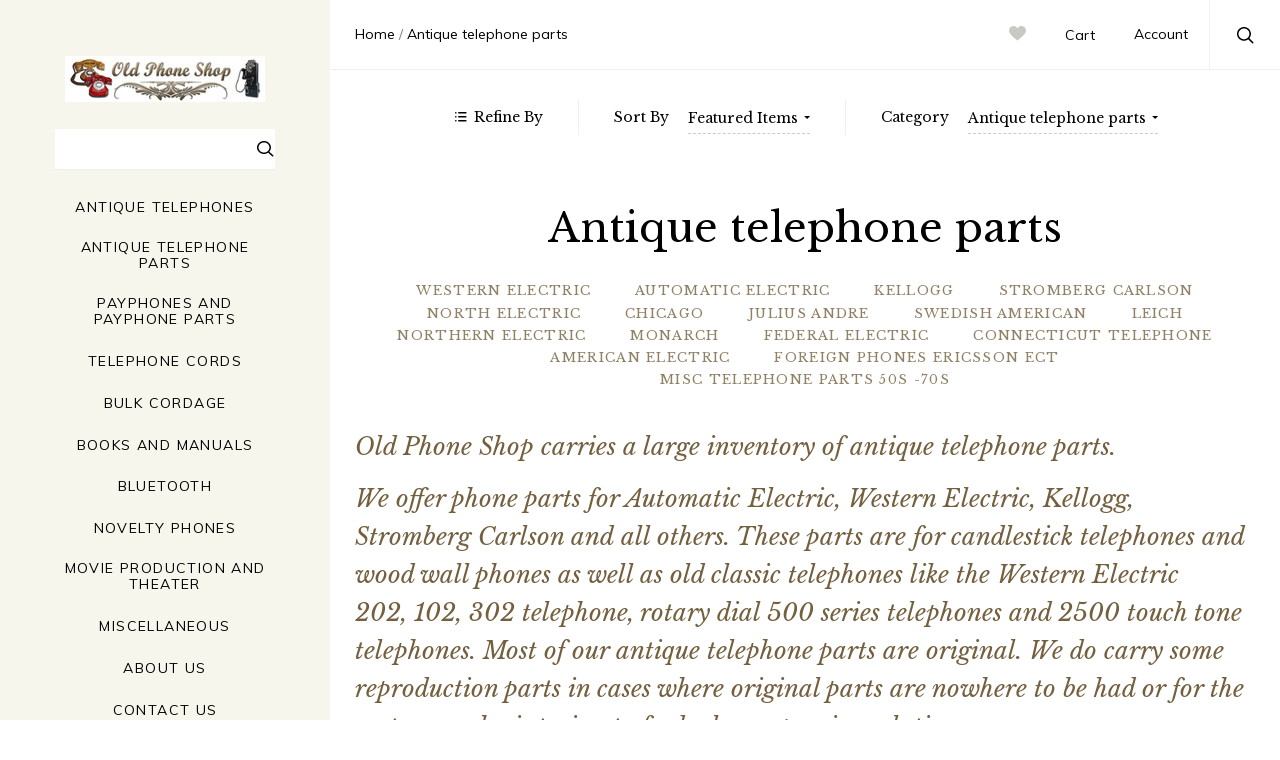

--- FILE ---
content_type: text/html; charset=UTF-8
request_url: https://www.oldphoneshop.com/categories/antique-telephones/western-electric/antique-telephone-parts.html?price_min=154&price_max=192&sort=featured
body_size: 21745
content:

<!doctype html>
<html class="no-js" lang="en">
<head>
  <meta http-equiv="X-UA-Compatible" content="ie=edge">
  <title>Antique telephone parts for any vintage phone All makes and models  | Old Phone Shop</title>

  <meta name="keywords" content="Western Electric, Kellogg telephone, Automatic Electric telephone, Stromberg Carlson telephone,Antique Telephone Parts, Phone Jack Adapters,4 prong telephone adapter, Vintage Telephone parts, cloth handset cords, wall cords , rotary dial, dial cards, mouthpiece, receiver, handset, antique telephone repair "><meta name="description" content="Old Phone Shop carries Antique Telephone Parts for all   makes and models including  candlestick telephones and all wood wall phones , 302 desksets, 102 and 202 parts.. We sell c  "><link rel='canonical' href='https://oldphoneshop.com/categories/antique-telephones/western-electric/antique-telephone-parts.html' /><meta name='platform' content='bigcommerce.stencil' />
  
   
  <link href="https://cdn11.bigcommerce.com/s-6d570/product_images/favicon.ico" rel="shortcut icon">
  <meta name="viewport" content="width=device-width, initial-scale=1, maximum-scale=1">

  <script>
  function browserSupportsAllFeatures() {
    return window.Promise
      && window.fetch
      && window.URL
      && window.URLSearchParams
      && window.WeakMap
      // object-fit support
      && ('objectFit' in document.documentElement.style);
  }

  function loadScript(src) {
    var js = document.createElement('script');
    js.src = src;
    js.onerror = function () {
      console.error('Failed to load polyfill script ' + src);
    };
    document.head.appendChild(js);
  }

  if (!browserSupportsAllFeatures()) {
    loadScript('https://cdn11.bigcommerce.com/s-6d570/stencil/c2276b00-da0c-013a-2675-56a58db09f2c/e/52ef5790-cfe4-013a-7b9c-1aac70f8a14c/dist/theme-bundle.polyfills.js');
  }
</script>

  <script>
    window.lazySizesConfig = window.lazySizesConfig || {};
    window.lazySizesConfig.loadMode = 1;
  </script>
  <script async src="https://cdn11.bigcommerce.com/s-6d570/stencil/c2276b00-da0c-013a-2675-56a58db09f2c/e/52ef5790-cfe4-013a-7b9c-1aac70f8a14c/dist/theme-bundle.head_async.js"></script>
  <link data-stencil-stylesheet href="https://cdn11.bigcommerce.com/s-6d570/stencil/c2276b00-da0c-013a-2675-56a58db09f2c/e/52ef5790-cfe4-013a-7b9c-1aac70f8a14c/css/theme-dc56fbd0-da0c-013a-32ec-6e756a0b8711.css" rel="stylesheet">
  <link href="https://fonts.googleapis.com/css?family=Karla:400%7CMontserrat:400%7CMuli:300,300italic,400,400italic%7CLibre+Baskerville:400,700,400italic&display=swap" rel="stylesheet">

  <!-- Start Tracking Code for analytics_googleanalytics -->

<script type="text/javascript">

  var _gaq = _gaq || [];
  _gaq.push(['_setAccount', 'UA-25646495-1']);
  _gaq.push(['_trackPageview']);

  (function() {
    var ga = document.createElement('script'); ga.type = 'text/javascript'; ga.async = true;
    ga.src = ('https:' == document.location.protocol ? 'https://ssl' : 'http://www') + '.google-analytics.com/ga.js';
    var s = document.getElementsByTagName('script')[0]; s.parentNode.insertBefore(ga, s);
  })();

</script>

<!-- End Tracking Code for analytics_googleanalytics -->


<script type="text/javascript" src="https://checkout-sdk.bigcommerce.com/v1/loader.js" defer ></script>
<script type="text/javascript">
var BCData = {};
</script>

<script nonce="">
(function () {
    var xmlHttp = new XMLHttpRequest();

    xmlHttp.open('POST', 'https://bes.gcp.data.bigcommerce.com/nobot');
    xmlHttp.setRequestHeader('Content-Type', 'application/json');
    xmlHttp.send('{"store_id":"173793","timezone_offset":"-5.0","timestamp":"2026-01-20T01:04:30.06712600Z","visit_id":"7dfc40d4-d0e0-4aaa-a9ef-4b103ec8f206","channel_id":1}');
})();
</script>

  
  
  























































  <!-- snippet location html_head -->
</head>

<body
  class="layout page-category aspect-one-by-one
grid-border-gutter

"
  data-currency-code="USD"
>
  <div class="icon-sprite"><svg xmlns="http://www.w3.org/2000/svg" xmlns:xlink="http://www.w3.org/1999/xlink">
  <symbol id="icon-star" viewBox="0 0 22 20">
    <title>icon-star</title>
    <g transform="translate(-163.000000, -175.000000)">
      <g transform="translate(79.000000, 56.000000)">
        <g transform="translate(0.000000, 119.000000)">
          <polygon points="95 16.5 88.5343622 19.8991869 89.7691892 12.6995935 84.5383783 7.60081306 91.7671811 6.55040653 95 0 98.2328189 6.55040653 105.461622 7.60081306 100.230811 12.6995935 101.465638 19.8991869 "/>
        </g>
      </g>
    </g>
  </symbol>

  <symbol id="icon-account" viewBox="0 0 16 16">
    <title>account icon</title>
    <path id="svg_2" d="m14.90002,16l-8.97007,0c-0.42319,0 -0.76649,-0.34331 -0.76649,-0.76668c0,-0.42319 0.34331,-0.7665 0.76649,-0.7665l8.15489,0c-0.30851,-2.423 -2.05843,-4.47529 -4.46593,-5.13234c-0.30742,-0.08367 -0.53083,-0.34945 -0.56149,-0.66625c-0.03048,-0.31735 0.13848,-0.62027 0.42445,-0.76109c1.16643,-0.57501 1.89109,-1.72701 1.89109,-3.00685c0,-1.85684 -1.51352,-3.36711 -3.37306,-3.36711c-1.85972,0 -3.37324,1.51027 -3.37324,3.36711c0,1.27984 0.72485,2.43184 1.89127,3.00685c0.28579,0.14064 0.45457,0.44374 0.42427,0.76109c-0.03029,0.31698 -0.25404,0.58258 -0.56149,0.66625c-2.65795,0.7252 -4.51424,3.1511 -4.51424,5.89884c0,0.42337 -0.34331,0.76668 -0.76649,0.76668c-0.42337,0 -0.76667,-0.34331 -0.76667,-0.76668c0,-2.92842 1.68517,-5.56437 4.23854,-6.84115c-0.93491,-0.90425 -1.47836,-2.14911 -1.47836,-3.4917c0,-2.70231 2.20123,-4.90047 4.90642,-4.90047c2.70537,0 4.90642,2.19816 4.90642,4.90047c0,1.34259 -0.54363,2.58745 -1.47836,3.4917c2.55356,1.27678 4.23872,3.91273 4.23872,6.84115c0,0.42337 -0.34349,0.76668 -0.76667,0.76668l0,0z"/>
  </symbol>

  <symbol id="icon-cart" viewBox="0 0 23 17">
    <title>cart icon</title>
    <path d="M9 15.5c0 2-3 2-3 0s3-2 3 0M19 15.5c0 2-3 2-3 0s3-2 3 0M22.547 2.488H5.323l-.37-2.12A.45.45 0 0 0 4.504 0H.455A.45.45 0 0 0 0 .446.45.45 0 0 0 .454.89h3.668L6.246 13a2.266 2.266 0 0 1 .914-.044l-.065-.367 12.507-1.346a.45.45 0 0 0 .375-.287l2.995-7.866a.445.445 0 0 0-.425-.602zM16.257 14c.164-.4.42-.742.743-1H8c.32.258.58.6.743 1h7.514z"/>
  </symbol>

  <symbol id="icon-arrow-down" viewBox="0 0 16 9">
    <title>arrow down</title>
    <path id="arrow_down" d="m15.85346,0.83884c0.09615,-0.09598 0.1438,-0.22177 0.1438,-0.34744c0,-0.12564 -0.04765,-0.25162 -0.1438,-0.34741c-0.19197,-0.19199 -0.50291,-0.19199 -0.69472,0l-7.16006,7.15973l-7.16023,-7.15973c-0.19147,-0.19199 -0.50241,-0.19199 -0.69472,0c-0.19164,0.19196 -0.19164,0.5029 0,0.69485l7.50784,7.50717c0.19164,0.19199 0.50241,0.19199 0.69487,0l7.50702,-7.50717l0,0z"/>
  </symbol>

  <symbol id="icon-arrow-left" viewBox="0 0 9 16">
    <title>arrow left</title>
    <path d="m7.55726,15.85617c0.096,0.09617 0.22183,0.14383 0.3475,0.14383c0.12566,0 0.25166,-0.04766 0.3475,-0.14383c0.192,-0.192 0.192,-0.503 0,-0.69483l-7.16097,-7.1613l7.16097,-7.16146c0.192,-0.1915 0.192,-0.5025 0,-0.69483c-0.192,-0.19167 -0.503,-0.19167 -0.695,0l-7.50846,7.50913c-0.192,0.19166 -0.192,0.50249 0,0.69499l7.50846,7.5083l0,0z"/>
  </symbol>

  <symbol id="icon-arrow-right" viewBox="0 0 9 16">
    <title>arrow left</title>
    <path d="m0.839,0.14383c-0.096,-0.09617 -0.22183,-0.14383 -0.3475,-0.14383c-0.12566,0 -0.25166,0.04766 -0.3475,0.14383c-0.192,0.192 -0.192,0.503 0,0.69483l7.16097,7.1613l-7.16097,7.16146c-0.192,0.1915 -0.192,0.5025 0,0.69483c0.192,0.19167 0.503,0.19167 0.695,0l7.50846,-7.50913c0.192,-0.19166 0.192,-0.50249 0,-0.69499l-7.50846,-7.5083l0,0z"/>
  </symbol>

  <symbol id="icon-dropdown" viewBox="0 0 8 4">
    <title>icon-dropdown</title>
    <polygon transform="translate(4.000000, 2.000000) rotate(-180.000000) translate(-4.000000, -2.000000)" points="4 0 8 4 0 4"></polygon>
  </symbol>

  <symbol id="icon-decrement" viewBox="0 0 13 1">
    <title>icon-decrement</title>
    <rect x="0" y="0" width="13" height="1"></rect>
  </symbol>

  <symbol id="icon-increment" viewBox="0 0 13 13">
    <title>icon-increment</title>
    <path d="M6,6 L0,6 L0,7 L6,7 L6,13 L7,13 L7,7 L13,7 L13,6 L7,6 L7,0 L6,0 L6,6 L6,6 Z">
  </symbol>

  <symbol id="icon-heart" viewBox="0 0 17 15">
    <title>icon-heart</title>
    <path d="M0.997384445,7.32543185 C0.431528516,6.62483553 0.0715908711,5.75101916 0.00957924069,4.79599049 C-0.0352045366,4.58454498 -0.0327631332,4.51401181 0.00232944293,4.64618179 C0.000780404971,4.59764465 0,4.54891346 0,4.5 C0,2.01471863 2.01471863,0 4.5,0 C6.24146568,0 7.75188653,0.989220508 8.5,2.43639897 C9.24811347,0.989220508 10.7585343,0 12.5,0 C14.9852814,0 17,2.01471863 17,4.5 C17,5.55049653 16.6400414,6.51692023 16.0367377,7.28265774 C15.9277036,7.46484644 15.8059106,7.64812429 15.6699219,7.82958984 C14.0915527,9.93579102 8.46386719,14.5563965 8.46386719,14.5563965 C8.46386719,14.5563965 3.20751953,10.5148926 1.48999023,8.1027832 C1.3063754,7.84491334 1.14273616,7.58341053 0.997384445,7.32543185 Z"></path>
  </symbol>

  <symbol id="icon-search" viewBox="0 0 18 18">
    <title>search icon</title>
    <path id="icon-search" d="m16.27354,15.20135l-4.13094,-4.06493l0.0086,0.3475c1.15868,-1.25887 1.81248,-2.88435 1.81248,-4.60937c-0.00053,-3.79791 -3.12708,-6.87455 -6.98209,-6.87455c-3.85509,0 -6.98158,3.07674 -6.98158,6.87455c0,3.79781 3.12649,6.87455 6.98158,6.87455c1.62064,0 3.15715,-0.54756 4.39296,-1.53396l-0.3313,-0.0172l4.14696,4.08096c0.29929,0.29483 0.78359,0.29483 1.08298,-0.0001c0.30186,-0.29664 0.30208,-0.78023 0.00047,-1.07735l-0.00011,-0.0001zm-9.29195,-2.97147c-3.00854,0 -5.44583,-2.39856 -5.44583,-5.35533c0,-2.95677 2.43729,-5.35532 5.44583,-5.35532c3.00856,0 5.44582,2.39854 5.44582,5.35532c0,2.95678 -2.43726,5.35533 -5.44582,5.35533l0,0z"/>
  </symbol>

  <symbol id="icon-menu-link" viewBox="0 0 19 16">
    <title>menu icon</title>
    <g>
      <path d="m1.3271,12.71808c-0.70041,0 -1.3271,0.58982 -1.3271,1.29024c0,0.70042 0.62669,1.3271 1.3271,1.3271c0.70042,0 1.29024,-0.62668 1.29024,-1.3271c0,-0.70042 -0.58982,-1.29024 -1.29024,-1.29024l0,0z"/>
      <path d="m1.3271,6.37747c-0.70041,0 -1.3271,0.58983 -1.3271,1.29024c0,0.70042 0.62669,1.29024 1.3271,1.29024c0.70042,0 1.29024,-0.58982 1.29024,-1.29024c0,-0.70041 -0.58982,-1.29024 -1.29024,-1.29024l0,0z"/>
      <path d="m6.0457,2.50675l11.16979,0c0.66355,0 1.21651,-0.51609 1.21651,-1.17965c0,-0.66355 -0.55296,-1.21651 -1.21651,-1.21651l-11.16979,0c-0.66356,0 -1.21652,0.55296 -1.21652,1.21651c0,0.66356 0.55296,1.17965 1.21652,1.17965l0,0z"/>
      <path d="m1.3271,0c-0.70041,0 -1.3271,0.62669 -1.3271,1.3271c0,0.70042 0.62669,1.29024 1.3271,1.29024c0.70042,0 1.29024,-0.58982 1.29024,-1.29024c0,-0.70041 -0.58982,-1.3271 -1.29024,-1.3271l0,0z"/>
      <path d="m17.21549,6.4512l-11.16979,0c-0.66356,0 -1.21652,0.55296 -1.21652,1.21651c0,0.66355 0.55296,1.21651 1.21652,1.21651l11.16979,0c0.66355,0 1.21651,-0.55296 1.21651,-1.21651c0,-0.66355 -0.55296,-1.21651 -1.21651,-1.21651l0,0z"/>
      <path d="m17.21549,12.79181l-11.16979,0c-0.66356,0 -1.21652,0.55296 -1.21652,1.21651c0,0.66355 0.55296,1.21651 1.21652,1.21651l11.16979,0c0.66355,0 1.21651,-0.55296 1.21651,-1.21651c0,-0.66355 -0.55296,-1.21651 -1.21651,-1.21651l0,0z"/>
    </g>
  </symbol>

  <symbol id="icon-close" viewBox="0 0 14 14">
    <path id="close" d="m13.33252,12.05434c0.44586,0.44445 0.44586,1.16509 0,1.61129c-0.44339,0.44584 -1.16647,0.44584 -1.61023,0l-4.8887,-4.89043l-4.88904,4.89043c-0.44342,0.44584 -1.16647,0.44584 -1.60989,0c-0.4462,-0.44585 -0.4462,-1.16649 0,-1.61129l5.05383,-5.05524l-5.05383,-5.05524c-0.4462,-0.44341 -0.4462,-1.16266 0,-1.61129c0.44342,-0.44342 1.16647,-0.44342 1.60989,0l4.88766,4.89043l4.89041,-4.89043c0.44342,-0.44342 1.1665,-0.44342 1.61026,0c0.44583,0.44585 0.44583,1.16788 0,1.61129l-5.0542,5.05524l5.05383,5.05524l0,0z"/>
  </symbol>

  <symbol id="icon-play" viewBox="0 0 16 26">
    <title>menu icon</title>
    <path d="m15.51145,13.24587c0.6514,-0.51458 0.6514,-1.35613 0,-1.87046l-14.36307,-11.37541c-0.65115,-0.51458 -1.14838,-0.25604 -1.14838,0.57394l0,23.4734c0,0.82998 0.49723,1.08802 1.14838,0.57369l14.36307,-11.37516l0,0z"/>
  </symbol>

  <symbol id="icon-scroll-down" viewBox="0 0 56 29">
    <title>icon-scroll-down</title>
    <path d="M0.646446609,1.35355339 L27.6464466,28.3535534 C27.8417088,28.5488155 28.1582912,28.5488155 28.3535534,28.3535534 L55.3535534,1.35355339 C55.5488155,1.15829124 55.5488155,0.841708755 55.3535534,0.646446609 C55.1582912,0.451184464 54.8417088,0.451184464 54.6464466,0.646446609 L27.6464466,27.6464466 L28.3535534,27.6464466 L1.35355339,0.646446609 C1.15829124,0.451184464 0.841708755,0.451184464 0.646446609,0.646446609 C0.451184464,0.841708755 0.451184464,1.15829124 0.646446609,1.35355339 L0.646446609,1.35355339 Z"/>
  </symbol>

  <symbol id="icon-email" viewBox="0 0 16 12">
    <title>Email</title>
    <path d="M15 0H1C.448 0 0 .448 0 1v10c0 .552.448 1 1 1h14c.552 0 1-.448 1-1V1c0-.552-.448-1-1-1zm-.5 1L8 7.5 1.5 1h13zm.5 10H1V2l7 7 7-7v9z"/>
  </symbol>

  <symbol id="icon-facebook" viewBox="0 0 9 18">
    <title>Facebook</title>
    <path d="M0,5.95237697 L1.86030579,5.95237697 L1.86030579,4.14395522 C1.86030579,3.34689615 1.88060824,2.11671819 2.45960398,1.35500042 C3.0701813,0.548918038 3.90784527,0 5.34856713,0 C7.69613167,0 8.68418414,0.335366363 8.68418414,0.335366363 L8.21948367,3.09198763 C8.21948367,3.09198763 7.44347899,2.86790876 6.72011028,2.86790876 C5.99674158,2.86790876 5.34856713,3.12732893 5.34856713,3.85069764 L5.34856713,5.95237697 L8.31573231,5.95237697 L8.10894812,8.64508313 L5.34856713,8.64508313 L5.34856713,18 L1.86030579,18 L1.86030579,8.64508313 L0,8.64508313 L0,5.95237697"/>
  </symbol>

  <symbol id="icon-flickr" viewBox="0 0 32 32">
    <title>Flickr</title>
    <path d="M6.788 22.576c3.75 0 6.788-3.04 6.788-6.788 0-3.75-3.04-6.788-6.788-6.788C3.038 9 0 12.04 0 15.788c0 3.75 3.04 6.788 6.788 6.788zm18.424 0c3.75 0 6.788-3.04 6.788-6.788C32 12.038 28.96 9 25.212 9c-3.75 0-6.788 3.04-6.788 6.788 0 3.75 3.04 6.788 6.788 6.788z"/>
  </symbol>

  <symbol id="icon-google" viewBox="0 0 32 32">
    <title>Google Plus</title>
    <path d="M.027 15.46c.088-5.265 4.9-9.877 10.137-9.7 2.51-.12 4.867.98 6.79 2.522-.822.937-1.67 1.84-2.578 2.684-2.31-1.606-5.595-2.065-7.905-.21-3.303 2.3-3.454 7.726-.275 10.2 3.09 2.82 8.933 1.42 9.787-2.9-1.936-.028-3.877 0-5.813-.062-.006-1.162-.01-2.323-.006-3.485 3.237-.01 6.473-.016 9.715.01.193 2.732-.166 5.64-1.836 7.9-2.528 3.578-7.603 4.622-11.563 3.09C2.508 23.987-.307 19.765.028 15.46m26.165-3.884h2.887c.004.97.01 1.947.018 2.918.966.01 1.937.01 2.902.02v2.904c-.965.01-1.93.015-2.902.024-.01.976-.014 1.948-.02 2.92h-2.89c-.01-.972-.01-1.944-.02-2.915l-2.902-.03v-2.903c.965-.01 1.93-.015 2.9-.02.006-.976.016-1.947.026-2.918"/>
  </symbol>

  <symbol id="icon-instagram" viewBox="0 0 32 32">
    <title>Instagram</title>
    <path d="M25.523 13.537c.203.788.323 1.61.323 2.462 0 5.437-4.408 9.845-9.846 9.845S6.154 21.438 6.154 16c0-.852.12-1.675.324-2.463H3.692v13.54c0 .678.55 1.23 1.232 1.23h22.152c.68 0 1.232-.552 1.232-1.23v-13.54h-2.785zm1.553-9.845h-3.69c-.68 0-1.232.55-1.232 1.23v3.693c0 .68.55 1.23 1.23 1.23h3.692c.68 0 1.232-.55 1.232-1.23V4.922c0-.68-.55-1.23-1.232-1.23zM9.846 16c0 3.398 2.755 6.154 6.154 6.154 3.4 0 6.154-2.756 6.154-6.155 0-3.4-2.755-6.155-6.154-6.155-3.4 0-6.154 2.754-6.154 6.153zM3.692 32C1.652 32 0 30.346 0 28.306V3.692C0 1.652 1.653 0 3.692 0h24.616C30.348 0 32 1.653 32 3.692v24.614C32 30.346 30.347 32 28.308 32H3.692z"/>
  </symbol>

  <symbol id="icon-kickstarter" viewBox="0 0 32 32">
    <title>Kickstarter</title>
    <path d="M30.084 32H1.916C.858 32 0 31.142 0 30.083V1.916C0 .858.858 0 1.916 0h28.168C31.142 0 32 .858 32 1.916v28.167c0 1.06-.858 1.917-1.916 1.917zM14.64 13.216l3.21-4.646c.606-.875 1.39-1.313 2.348-1.313.783 0 1.46.278 2.033.834.57.557.858 1.22.858 1.996 0 .572-.15 1.078-.454 1.515l-2.89 4.205 3.534 4.482c.353.446.53.968.53 1.566 0 .79-.277 1.47-.833 2.038-.556.57-1.23.854-2.02.854-.867 0-1.528-.282-1.982-.846l-4.33-5.404v2.98c0 .85-.148 1.51-.443 1.982-.54.858-1.322 1.288-2.35 1.288-.933 0-1.657-.316-2.17-.947-.48-.58-.72-1.35-.72-2.31v-11.05c0-.91.244-1.66.732-2.247.514-.623 1.22-.935 2.12-.935.86 0 1.575.312 2.148.935.32.345.52.694.605 1.048.05.218.076.626.076 1.224v2.752z"/>
  </symbol>

  <symbol id="icon-linkedin" viewBox="0 0 32 32">
    <title>LinkedIn</title>
    <path d="M27.268 27.268h-4.745V19.84c0-1.77-.03-4.048-2.466-4.048-2.47 0-2.847 1.93-2.847 3.923v7.553h-4.74V11.996h4.55v2.088h.064c.633-1.2 2.182-2.466 4.49-2.466 4.806 0 5.694 3.162 5.694 7.274v8.376zM7.118 9.91c-1.524 0-2.754-1.233-2.754-2.753s1.23-2.752 2.754-2.752c1.518 0 2.75 1.233 2.75 2.752 0 1.52-1.232 2.753-2.75 2.753zM4.74 11.996h4.752v15.272h-4.75V11.996zM29.633 0H2.36C1.058 0 0 1.033 0 2.308V29.69C0 30.966 1.058 32 2.36 32h27.272C30.937 32 32 30.965 32 29.69V2.31C32 1.033 30.936 0 29.63 0z"/>
  </symbol>

  <symbol id="icon-mail" viewBox="0 0 24 24">
    <title>Mail</title>
    <path d="M20.016 8.016V6L12 11.016 3.984 6v2.016L12 12.986zm0-4.032q.797 0 1.383.61T21.983 6v12q0 .795-.586 1.404t-1.384.61H3.986q-.798 0-1.384-.61T2.016 18V6q0-.798.586-1.407t1.383-.61h16.03z"/>
  </symbol>

  <symbol id="icon-medium" viewBox="0 0 32 32">
    <title>Medium</title>
    <path d="M12.322 28.866L7.392 9.6v15.458h1.57v3.808H0v-3.808h1.568V7.808H0V4h12.322l4.032 16.938L19.938 4H32v3.808h-1.568v17.25H32v3.808h-9.745v-3.808h1.568V9.6l-4.928 19.266h-6.573z"/>
  </symbol>

  <symbol id="icon-pinterest" viewBox="0 0 32 32">
    <title>Pinterest</title>
    <path d="M16 0C7.163 0 0 7.163 0 16c0 6.778 4.217 12.568 10.17 14.9-.14-1.267-.267-3.21.055-4.59.29-1.25 1.876-7.954 1.876-7.954s-.477-.958-.477-2.375c0-2.223 1.29-3.884 2.895-3.884 1.365 0 2.025 1.025 2.025 2.254 0 1.372-.874 3.424-1.325 5.326-.377 1.593.798 2.892 2.37 2.892 2.843 0 5.03-3 5.03-7.327 0-3.83-2.754-6.51-6.685-6.51-4.552 0-7.224 3.417-7.224 6.946 0 1.375.53 2.85 1.19 3.65.13.16.15.298.11.46-.12.506-.39 1.592-.444 1.815-.07.294-.232.356-.535.215-2-.93-3.247-3.852-3.247-6.2 0-5.046 3.667-9.68 10.572-9.68 5.55 0 9.864 3.954 9.864 9.24 0 5.514-3.478 9.952-8.304 9.952-1.62 0-3.145-.843-3.667-1.838 0 0-.803 3.054-.998 3.803-.36 1.39-1.335 3.132-1.988 4.194C12.76 31.75 14.352 32 16 32c8.837 0 16-7.163 16-16S24.837 0 16 0"/>
  </symbol>

  <symbol id="icon-print" viewBox="0 0 24 24">
    <title>Print</title>
    <path d="M18 3v3.984H6V3h12zm.984 9q.422 0 .727-.28t.307-.704-.305-.727-.726-.307-.703.305-.28.726.28.703.704.28zm-3 6.984v-4.97h-7.97v4.97h7.97zm3-10.968q1.22 0 2.11.89t.89 2.11v6H18V21H6v-3.984H2.016v-6q0-1.22.89-2.11t2.11-.89h13.97z"/>
  </symbol>

  <symbol id="icon-rdio" viewBox="0 0 32 32">
    <title>Rdio</title>
    <path d="M16.57 3.352v7.585s-5.025-1.2-7.933 2.53c-2.907 3.73.626 9.678 6.184 8.027 5.706-1.693 4.735-6.195 4.735-6.89V4.364s5.516 4.7 9.55 4.803c2.928.073 3.217.657 2.672 2.086-.61 1.6-2.482 3.35-4.505 3.35 0 0 1.296 8.534-5.467 12.705-6.76 4.17-15.66 2.337-19.2-2.72-3.54-5.057-3.707-13.336.97-17.508C8.25 2.91 12.592 2.53 16.57 3.352z"/>
  </symbol>

  <symbol id="icon-reddit" viewBox="0 0 32 32">
    <title>Reddit</title>
    <path d="M7.074 12.27c2.574-1.466 5.362-2.065 8.225-2.247.104-.842.13-1.623.307-2.367.7-2.926 2.797-4.137 5.892-3.333.995.258 1.65.387 2.59-.455 2.043-1.822 5.19-.604 5.818 2.055.44 1.873-1.186 3.983-3.145 4.078-2.31.116-3.65-.997-4.085-3.37-.025-.14-.154-.316-.28-.38-1.02-.492-2.104-.744-3.227-.572-.86.133-1.464.724-1.7 1.53-.257.874-.347 1.797-.527 2.793.83.117 1.5.22 2.178.305 1.87.235 3.64.816 5.306 1.682.42.218.7.194 1.092-.062 2.27-1.49 5.117-.566 6.24 1.894.628 1.372-.016 3.315-1.488 4.387-.206.15-.426.468-.416.7.163 3.548-1.73 5.91-4.506 7.702-2.225 1.434-4.714 2.116-7.358 2.376-4.234.416-8.18-.32-11.75-2.687-2.144-1.42-3.605-3.344-4.023-5.95-.005-.027-.024-.055-.02-.077.368-1.404-.615-2.125-1.382-3.07-1.886-2.316-.215-5.01 2.015-5.78 1.403-.483 2.725-.2 4.24.847zm8.72-.59c-3.47-.08-7.185 1.19-9.412 3.115-2.36 2.04-3.38 4.936-1.502 7.85.89 1.377 2.154 2.33 3.59 3.063 3.673 1.875 7.548 2.125 11.518 1.295 2.473-.518 4.69-1.573 6.47-3.44 1.894-1.984 2.265-4.624.755-6.9-.636-.958-1.514-1.83-2.452-2.5-2.585-1.84-5.565-2.48-8.966-2.482zm10.542-7.12c-1.094-.002-2.02.864-2.038 1.906-.02 1.037.982 2 2.06 1.98 1.07-.016 1.968-.91 1.966-1.962 0-1.067-.883-1.922-1.988-1.923zm3.087 12.134c1.04-.754 1.065-1.925.48-2.793-.6-.885-2.066-1.435-3.27-.67.916 1.14 1.838 2.282 2.79 3.465zM5.405 13.21c-1.212-.767-2.803-.095-3.273.712-.618 1.062-.4 2.126.523 2.75l2.75-3.463zM15.85 25.386c-1.87.07-3.598-.383-5.198-1.372-.54-.334-.74-.763-.425-1.278.318-.52.86-.423 1.3-.142 1.012.65 2.115.938 3.3 1.113 1.83.272 3.503-.157 5.152-.843.28-.117.545-.393.813-.387.362.007.867.11 1.046.362.253.357.147.832-.34 1.103-1.76.977-3.625 1.517-5.65 1.443zm-6.66-7.574c.026-.96.92-1.78 1.894-1.73.965.047 1.817.93 1.798 1.862-.02.984-.848 1.742-1.89 1.73-1.066-.012-1.827-.8-1.8-1.862zm13.657.118c-.01.99-.83 1.763-1.853 1.748-1.02-.015-1.864-.826-1.858-1.786.007-.91.922-1.794 1.87-1.81 1.057-.016 1.854.783 1.84 1.85z"/>
  </symbol>

  <symbol id="icon-rss" viewBox="0 0 32 32">
    <title>RSS</title>
    <path d="M-.465 2.01S28.7.574 31 31.32h-5.89S26.26 8.907-.466 6.895V2.01zm0 10.203s17.098-.577 20.402 19.107h-5.89S13.33 19.684-.465 17.094v-4.88zm3.2 12.817c2.063 0 3.737 1.67 3.737 3.737 0 2.06-1.674 3.735-3.736 3.735C.672 32.502-1 30.83-1 28.767c0-2.065 1.672-3.737 3.736-3.737z"/>
  </symbol>

  <symbol id="icon-spotify" viewBox="0 0 32 32">
    <title>Spotify</title>
    <path d="M29.958 14.363c-.33 0-.668-.08-.98-.254-7.25-3.99-16.49-5.065-26.018-3.024-.632.135-1.013.217-1.565.033C.327 10.763-.25 9.61.105 8.54c.262-.786.958-1.307 1.735-1.384l.265-.056c10.485-2.247 20.727-1.027 28.84 3.437.985.544 1.345 1.784.802 2.77-.37.673-1.07 1.056-1.79 1.056zm-2.978 6.902c-.284 0-.57-.07-.837-.218-12.005-6.66-22.027-2.77-22.127-2.73-.885.354-1.89-.075-2.244-.96-.355-.883.074-1.888.958-2.243.47-.19 11.662-4.534 25.087 2.916.834.462 1.134 1.513.672 2.345-.317.57-.905.89-1.51.89zm-2.353 6.273c-.323 0-.646-.1-.926-.303-7.72-5.648-19.13-2.31-19.245-2.274-.83.25-1.704-.22-1.954-1.046-.25-.83.22-1.704 1.046-1.955.528-.16 13.01-3.84 22.008 2.744.7.51.853 1.492.34 2.19-.307.423-.783.645-1.266.645z"/>
  </symbol>

  <symbol id="icon-stumbleupon" viewBox="0 0 32 32">
    <title>StumbleUpon</title>
    <path d="M32 16c0 8.837-7.163 16-16 16S0 24.837 0 16 7.163 0 16 0s16 7.163 16 16zM15.997 9c-2.22 0-4.022 1.794-4.022 4.008v5.696c0 .524-.427.95-.953.95s-.952-.426-.952-.95v-2.532H7v2.637c0 2.212 1.8 4.006 4.022 4.006 2.222 0 4.022-1.794 4.022-4.008v-5.802c0-.524.427-.95.953-.95s.953.426.953.95v1.16l1.27.58 1.8-.58v-1.16c0-2.214-1.8-4.008-4.023-4.008zm.953 7.225v2.584c0 2.212 1.8 4.006 4.022 4.006 2.22 0 4.022-1.794 4.022-4.008v-2.532h-3.07v2.53c0 .526-.426.95-.952.95s-.953-.424-.953-.95v-2.583l-1.8.58-1.27-.58z"/>
  </symbol>

  <symbol id="icon-tumblr" viewBox="0 0 32 32">
    <title>Tumblr</title>
    <path d="M23.853 25.56c-.595.283-1.733.53-2.583.552-2.56.07-3.058-1.8-3.08-3.155v-9.962h6.426V8.15h-6.402V0h-4.688c-.077 0-.212.067-.23.24C13.022 2.733 11.853 7.11 7 8.86v4.133h3.24V23.45c0 3.58 2.64 8.665 9.61 8.546 2.35-.04 4.963-1.026 5.542-1.874l-1.54-4.565"/>
  </symbol>

  <symbol id="icon-twitter" viewBox="0 0 32 32">
    <title>Twitter</title>
    <path d="M32 7.08c-1.177.52-2.443.874-3.77 1.032 1.355-.812 2.396-2.1 2.886-3.632-1.27.752-2.674 1.3-4.17 1.593C25.75 4.797 24.044 4 22.156 4c-3.626 0-6.565 2.94-6.565 6.565 0 .515.06 1.016.17 1.496-5.456-.272-10.293-2.885-13.53-6.857-.566.97-.89 2.097-.89 3.3 0 2.278 1.16 4.287 2.92 5.465-1.076-.034-2.09-.33-2.973-.82v.08c0 3.182 2.262 5.836 5.266 6.44-.55.15-1.13.23-1.73.23-.423 0-.834-.042-1.235-.12.835 2.61 3.26 4.507 6.133 4.56-2.246 1.76-5.077 2.81-8.153 2.81-.53 0-1.052-.03-1.566-.09 2.906 1.862 6.357 2.95 10.065 2.95 12.076 0 18.68-10.005 18.68-18.68 0-.285-.007-.568-.02-.85C30.007 9.55 31.12 8.395 32 7.08"/>
  </symbol>

  <symbol id="icon-vimeo" viewBox="0 0 32 32">
    <title>Vimeo</title>
    <path d="M30.985 8.416c-.143 3.12-2.32 7.395-6.527 12.82-4.35 5.665-8.03 8.497-11.043 8.497-1.864 0-3.443-1.724-4.732-5.175L6.1 15.068c-.958-3.45-1.985-5.175-3.083-5.175-.24 0-1.077.504-2.51 1.51L-1 9.46C.58 8.07 2.137 6.68 3.67 5.286c2.106-1.824 3.687-2.783 4.74-2.88 2.492-.24 4.025 1.466 4.6 5.117.622 3.94 1.052 6.39 1.294 7.35.718 3.267 1.507 4.9 2.37 4.9.67 0 1.676-1.06 3.018-3.18 1.34-2.12 2.058-3.734 2.155-4.842.19-1.83-.528-2.746-2.155-2.746-.766 0-1.556.177-2.37.526 1.574-5.16 4.58-7.667 9.014-7.524 3.288.096 4.838 2.233 4.65 6.41"/>
  </symbol>

  <symbol id="icon-vine" viewBox="0 0 32 32">
    <title>Vine</title>
    <path d="M29.05 15.906c-.824.19-1.62.274-2.34.274-4.036 0-7.144-2.82-7.144-7.722 0-2.402.93-3.652 2.243-3.652 1.247 0 2.08 1.12 2.08 3.396 0 1.294-.346 2.71-.602 3.55 0 0 1.243 2.17 4.645 1.504.722-1.604 1.115-3.68 1.115-5.502C29.05 2.85 26.55 0 21.97 0c-4.71 0-7.466 3.62-7.466 8.395 0 4.73 2.21 8.79 5.856 10.638-1.533 3.067-3.483 5.768-5.518 7.803-3.69-4.462-7.027-10.414-8.397-22.03H1c2.516 19.346 10.013 25.506 11.996 26.69 1.12.672 2.086.64 3.112.063 1.61-.917 6.442-5.75 9.12-11.41 1.126-.003 2.477-.13 3.822-.436v-3.81"/>
  </symbol>

  <symbol id="icon-youtube" viewBox="0 0 32 32">
    <title>YouTube</title>
    <path d="M31.663 8.853s-.312-2.204-1.27-3.175c-1.217-1.274-2.58-1.28-3.206-1.354C22.712 4 15.997 4 15.997 4h-.013s-6.713 0-11.19.324c-.624.074-1.987.08-3.203 1.354C.634 6.648.32 8.853.32 8.853S0 11.44 0 14.03v2.425c0 2.59.32 5.177.32 5.177s.312 2.204 1.27 3.174c1.217 1.274 2.816 1.234 3.527 1.367 2.56.246 10.874.322 10.874.322s6.723-.01 11.198-.334c.626-.073 1.99-.08 3.205-1.353.96-.97 1.27-3.174 1.27-3.174s.32-2.588.32-5.177V14.03c0-2.59-.32-5.177-.32-5.177zM12.69 19.396l-.002-8.986 8.642 4.508-8.64 4.478z"/>
  </symbol>

  <symbol id="icon-mastercard" viewBox="0 0 54 32">
    <title>icon-mastercard</title>
    <path d="M48.366 15.193c.6 0 .9.437.9 1.282 0 1.28-.546 2.21-1.337 2.21-.6 0-.9-.437-.9-1.31 0-1.282.572-2.183 1.336-2.183zm-10.09 3.082c0-.655.49-1.01 1.472-1.01.11 0 .19.028.382.028-.027.982-.545 1.636-1.227 1.636-.382 0-.628-.246-.628-.656zm-11.998-2.427v.327h-1.91c.165-.763.546-1.173 1.092-1.173.518 0 .818.3.818.845zM38.06.002c8.838 0 16.003 7.165 16.003 16.002s-7.165 16-16.003 16a15.845 15.845 0 0 1-10.08-3.595c2.102-2.032 3.707-4.568 4.568-7.44h-1.33c-.833 2.552-2.297 4.806-4.2 6.626a16.117 16.117 0 0 1-4.17-6.62h-1.33a17.345 17.345 0 0 0 4.52 7.432c-2.75 2.22-6.223 3.594-10.036 3.594C7.165 32.002 0 24.84 0 16.002s7.164-16 16.002-16c3.814 0 7.287 1.377 10.036 3.603a17.25 17.25 0 0 0-4.52 7.424h1.33a15.988 15.988 0 0 1 4.17-6.608 15.933 15.933 0 0 1 4.2 6.614h1.33c-.86-2.872-2.466-5.413-4.568-7.443A15.85 15.85 0 0 1 38.06 0zM7.217 20.212h1.69l1.337-8.043H7.572l-1.637 4.99-.082-4.99H3.4l-1.337 8.043h1.582l1.037-6.135.136 6.135H5.99l2.21-6.19zm7.253-.735l.054-.408.382-2.32c.11-.735.136-.98.136-1.308 0-1.254-.79-1.91-2.263-1.91-.628 0-1.2.083-2.046.328l-.246 1.473.163-.028.247-.08c.382-.11.928-.165 1.418-.165.79 0 1.09.164 1.09.6 0 .11 0 .19-.054.41-.272-.028-.517-.055-.708-.055-1.91 0-3 .927-3 2.536 0 1.065.628 1.774 1.555 1.774.79 0 1.364-.246 1.8-.79l-.027.68h1.418l.027-.163.027-.245zm3.518-3.163c-.736-.327-.82-.41-.82-.71 0-.354.3-.518.846-.518.328 0 .79.028 1.227.082l.247-1.5a9.86 9.86 0 0 0-1.5-.137c-1.91 0-2.59 1.01-2.563 2.21 0 .817.382 1.39 1.282 1.827.71.327.818.436.818.71 0 .408-.3.6-.982.6-.518 0-.982-.083-1.527-.246l-.246 1.5.08.028.3.054c.11.027.247.055.465.055.382.054.71.054.928.054 1.8 0 2.645-.68 2.645-2.18 0-.9-.354-1.418-1.2-1.828zm3.762 2.427c-.41 0-.573-.135-.573-.463 0-.082 0-.164.027-.273l.463-2.726h.873l.218-1.61h-.873l.19-.98h-1.69l-.737 4.47-.082.52-.11.653c-.026.192-.054.41-.054.574 0 .954.49 1.445 1.364 1.445a3.55 3.55 0 0 0 1.227-.22l.218-1.444c-.108.054-.272.054-.463.054zm3.982.11c-.982 0-1.5-.38-1.5-1.144 0-.055 0-.11.027-.19h3.38c.164-.683.22-1.146.22-1.637 0-1.447-.9-2.374-2.32-2.374-1.717 0-2.972 1.663-2.972 3.9 0 1.935.982 2.944 2.89 2.944.628 0 1.173-.082 1.773-.273l.274-1.636c-.6.3-1.145.41-1.773.41zm5.426-3.326h.11c.163-.79.38-1.363.654-1.88l-.055-.028h-.164c-.573 0-.9.273-1.418 1.064l.164-1.01h-1.555l-1.064 6.545h1.72c.626-4.008.79-4.69 1.608-4.69zm4.964 4.61l.3-1.828c-.545.273-1.036.41-1.445.41-1.01 0-1.61-.738-1.61-1.964 0-1.773.9-3.027 2.183-3.027.49 0 .928.136 1.528.436l.3-1.744c-.163-.054-.218-.082-.436-.163l-.682-.164a3.385 3.385 0 0 0-.79-.083c-2.264 0-3.846 2.018-3.846 4.88 0 2.155 1.146 3.49 3 3.49.463 0 .872-.08 1.5-.245zm5.4-1.065l.354-2.32c.136-.735.136-.98.136-1.308 0-1.254-.763-1.91-2.236-1.91-.627 0-1.2.083-2.045.328l-.245 1.473.164-.028.217-.08c.382-.11.955-.165 1.446-.165.79 0 1.09.164 1.09.6 0 .11-.026.19-.08.41-.247-.028-.492-.055-.683-.055-1.91 0-3 .927-3 2.536 0 1.065.627 1.774 1.555 1.774.79 0 1.363-.246 1.8-.79l-.028.68h1.418v-.163l.027-.245.054-.327zm2.126 1.144c.627-4.008.79-4.69 1.608-4.69h.11c.163-.79.38-1.363.654-1.88l-.055-.028H45.8c-.57 0-.9.273-1.417 1.064l.164-1.01h-1.554l-1.037 6.545h1.69zm5.18 0h1.61l1.308-8.044h-1.69l-.383 2.29c-.464-.6-.955-.9-1.637-.9-1.5 0-2.782 1.855-2.782 4.036 0 1.636.818 2.7 2.073 2.7.627 0 1.118-.218 1.582-.71zM11.307 18.28c0-.656.492-1.01 1.447-1.01.136 0 .218.027.382.027-.027.982-.518 1.636-1.228 1.636-.382 0-.6-.245-.6-.655z"/>
  </symbol>

  <symbol id="icon-visa" viewBox="0 0 49 32">
    <title>icon-visa</title>
    <path d="M14.06 10.283h4.24l-6.303 15.472-4.236.003-3.258-12.33c2.318.953 4.38 3.023 5.22 5.276l.42 2.148zm3.356 15.488l2.503-15.5h4l-2.503 15.5h-4.002zm14.576-9.276c2.31 1.106 3.375 2.444 3.362 4.21C35.322 23.923 32.59 26 28.384 26c-1.796-.02-3.526-.394-4.46-.826l.56-3.47.516.247c1.316.58 2.167.815 3.77.815 1.15 0 2.384-.476 2.395-1.514.007-.678-.517-1.164-2.077-1.923-1.518-.74-3.53-1.983-3.505-4.21.024-3.013 2.81-5.117 6.765-5.117 1.55 0 2.795.34 3.586.65l-.542 3.36-.36-.177a7.042 7.042 0 0 0-2.994-.595c-1.568 0-2.293.69-2.293 1.333-.01.73.848 1.205 2.246 1.924zm14.207-6.21l3.238 15.49h-3.714s-.368-1.78-.488-2.32c-.583 0-4.667-.01-5.125-.01-.155.42-.84 2.332-.84 2.332h-4.205L41.01 11.57c.418-1.01 1.137-1.284 2.096-1.284H46.2zm-4.937 9.99h3.322l-.927-4.474-.27-1.337c-.202.58-.554 1.52-.53 1.48 0 0-1.263 3.44-1.595 4.33zm-31.54-1.572C8.075 14.13 4.44 11.712 0 10.592l.053-.32h6.453c.87.033 1.573.325 1.815 1.307z"/>
  </symbol>

  <symbol id="icon-american-express" viewBox="0 0 70 32">
    <title>icon-american-express</title>
    <path d="M69.102 17.22l.4 9.093c-.69.313-3.286 1.688-4.26 1.688h-4.79v-.655c-.545.438-1.548.656-2.466.656H42.933v-2.465c0-.344-.057-.344-.345-.344h-.257V28h-4.96v-2.923c-.832.402-1.75.402-2.58.402h-.545V28h-6.05l-1.434-1.656-1.576 1.656h-9.72v-10.78h9.892l1.405 1.662 1.55-1.663h6.65c.776 0 2.038.116 2.582.66v-.66h5.936c.602 0 1.75.116 2.523.66v-.66h8.947v.66c.516-.43 1.433-.66 2.265-.66H62.2v.66c.546-.37 1.32-.66 2.323-.66H69.1zm-34.197 6.65c1.577 0 3.183-.43 3.183-2.58 0-2.093-1.635-2.523-3.07-2.523h-5.877l-2.38 2.523-2.235-2.523h-7.427v7.67h7.312l2.35-2.51 2.267 2.51h3.556V23.87h2.322zM46 23.557a1.907 1.907 0 0 0-.945-.66c.516-.172 1.318-.832 1.318-2.036 0-.89-.315-1.377-.917-1.72-.602-.316-1.32-.373-2.266-.373h-4.215v7.67h1.864V23.64h1.977c.66 0 1.032.06 1.32.345.315.373.315 1.032.315 1.548v.903h1.836V24.96c0-.69-.058-1.033-.288-1.406zm7.57-3.183v-1.605h-6.135v7.67h6.136v-1.563h-4.33v-1.55h4.245V21.78H49.24v-1.405h4.33zm4.675 6.065c1.864 0 2.926-.76 2.926-2.393 0-.774-.23-1.262-.544-1.664-.46-.37-1.12-.6-2.15-.6H57.47c-.257 0-.486-.058-.716-.116-.2-.086-.373-.258-.373-.545 0-.26.06-.43.288-.603.143-.115.373-.115.717-.115h3.383v-1.634h-3.67c-1.98 0-2.64 1.204-2.64 2.294 0 2.438 2.152 2.322 3.843 2.38.345 0 .545.058.66.173.116.086.23.315.23.544 0 .2-.114.372-.23.487-.172.115-.372.172-.716.172H54.69v1.62h3.554zm7.197 0c1.864 0 2.924-.76 2.924-2.393 0-.774-.23-1.262-.544-1.664-.46-.37-1.12-.6-2.15-.6h-1.004c-.258 0-.488-.058-.718-.116-.2-.086-.373-.258-.373-.545 0-.26.115-.43.287-.603.144-.115.373-.115.717-.115h3.384v-1.634h-3.67c-1.922 0-2.64 1.204-2.64 2.294 0 2.438 2.152 2.322 3.843 2.38.344 0 .544.058.66.174.115.086.23.315.23.544 0 .2-.115.373-.23.488s-.373.172-.717.172h-3.556v1.62h3.556zm-21.476-5.92c.23.115.373.344.373.66a.924.924 0 0 1-.374.773c-.287.116-.545.116-.89.116l-2.236.058v-1.75h2.237c.344 0 .66 0 .89.144zM36.108 8.646c-.287.172-.544.172-.918.172h-2.265V7.126h2.265c.316 0 .688 0 .918.114.23.144.344.374.344.718 0 .315-.114.602-.344.69zm14.68-1.807l1.263 3.038H49.53zM30.776 25.79l-2.838-3.183 2.838-3.012v6.193zm4.244-5.42c.66 0 1.09.26 1.09.92s-.43 1.03-1.09 1.03H32.58v-1.95h2.437zM5.772 9.88l1.29-3.04 1.263 3.04H5.774zm13.132 10.494h4.616l2.037 2.237-2.093 2.264h-4.56v-1.55h4.072v-1.547h-4.07v-1.405zm.172-6.996l-.545 1.377h-3.24l-.546-1.32v1.32H8.524l-.66-1.75H6.287l-.717 1.75H-.002l2.39-5.65L4.623 4h4.79l.658 1.262V4h5.59l1.263 2.724L18.158 4h17.835c.832 0 1.548.143 2.093.602V4h4.903v.602C43.79 4.142 44.852 4 46.056 4h7.082l.66 1.262V4h5.217l.775 1.262V4h5.103v10.753h-5.16l-1.004-1.635v1.635H52.31l-.717-1.75h-1.576l-.717 1.75h-3.355c-1.318 0-2.294-.316-2.954-.66v.66h-7.97v-2.466c0-.344-.058-.402-.287-.402h-.257v2.867H19.075v-1.377zM43.363 6.41c-.832.83-.975 1.863-1.004 3.01 0 1.377.343 2.266.946 2.925.66.66 1.806.86 2.695.86h2.152l.716-1.692h3.843l.718 1.692h3.727V7.442l3.47 5.763h2.638V5.52H61.37v5.334L58.13 5.52h-2.838v7.255L52.196 5.52h-2.724l-2.638 6.05h-.832c-.487 0-1.003-.114-1.262-.372-.344-.402-.488-1.004-.488-1.836 0-.803.144-1.405.488-1.748.373-.316.774-.43 1.434-.43h1.75V5.52h-1.75c-1.262 0-2.265.286-2.81.89zm-3.784-.89v7.684h1.862V5.52H39.58zm-8.46 0v7.685h1.806v-2.78h1.98c.66 0 1.09.056 1.375.314.317.4.26 1.06.26 1.49v.975h1.89v-1.52c0-.66-.056-1.003-.343-1.376-.172-.23-.487-.49-.89-.66.517-.23 1.32-.832 1.32-2.036 0-.89-.373-1.377-.976-1.75-.6-.344-1.26-.344-2.207-.344h-4.215zm-7.484 0v7.686H29.8V11.63h-4.3v-1.55h4.244V8.503H25.5V7.126h4.3V5.52h-6.164zm-7.512 7.685H17.7l2.696-6.02v6.02h1.864V5.52h-3.01l-2.266 5.22-2.41-5.22h-2.952v7.255L8.468 5.52H5.744l-3.297 7.685h1.978l.688-1.692h3.87l.69 1.692h3.755v-6.02z"/>
  </symbol>

  <symbol id="icon-discover" viewBox="0 0 95 32">
    <title>icon-discover</title>
    <path d="M50.43 8.06c4.547 0 8.093 3.49 8.093 7.935 0 4.47-3.57 7.96-8.093 7.96-4.638 0-8.115-3.443-8.115-8.05 0-4.334 3.635-7.845 8.115-7.845zm-46.068.285c4.81 0 8.168 3.133 8.168 7.64a7.687 7.687 0 0 1-2.76 5.864c-1.462 1.213-3.127 1.76-5.43 1.76H0V8.345h4.363zm3.47 11.465c1.027-.912 1.64-2.38 1.64-3.847 0-1.464-.613-2.882-1.64-3.798-.984-.892-2.146-1.235-4.065-1.235H2.97v10.096h.797c1.92 0 3.127-.367 4.065-1.216zm6.068 3.8V8.347h2.965V23.61H13.9zm10.223-9.41c3.378 1.24 4.38 2.34 4.38 4.765 0 2.952-2.167 5.015-5.248 5.015-2.26 0-3.904-.896-5.27-2.907l1.913-1.856c.685 1.328 1.825 2.036 3.24 2.036 1.325 0 2.308-.915 2.308-2.152 0-.64-.298-1.188-.89-1.577-.298-.187-.89-.46-2.055-.87-2.783-1.01-3.74-2.085-3.74-4.192 0-2.492 2.054-4.37 4.744-4.37 1.667 0 3.196.57 4.473 1.696l-1.55 2.033c-.777-.868-1.507-1.234-2.397-1.234-1.28 0-2.213.732-2.213 1.694 0 .82.525 1.258 2.307 1.92zm5.315 1.786c0-4.436 3.605-7.985 8.1-7.985 1.28 0 2.353.274 3.654.936v3.504c-1.233-1.213-2.308-1.717-3.72-1.717-2.787 0-4.976 2.313-4.976 5.24 0 3.093 2.123 5.268 5.112 5.268 1.347 0 2.397-.48 3.585-1.67v3.504c-1.347.638-2.443.892-3.72.892-4.52 0-8.034-3.478-8.034-7.97zm35.8 2.615l4.11-10.253h3.217l-6.573 15.655h-1.596l-6.46-15.655h3.24zm8.676 5.012V8.347h8.418v2.585H76.88v3.388h5.243v2.585H76.88v4.123h5.452v2.584h-8.418zm20.167-10.76c0 2.336-1.23 3.87-3.468 4.33l4.794 6.43h-3.65l-4.106-6.136h-.388v6.135h-2.97V8.347h4.405c3.425 0 5.384 1.645 5.384 4.506zm-5.955 2.52c1.9 0 2.903-.827 2.903-2.36 0-1.485-1.004-2.265-2.856-2.265h-.91v4.626h.862z"/>
  </symbol>

  <symbol id="icon-paypal" viewBox="0 0 57 32">
    <title>icon-paypal</title>
    <path d="M47.11 10.477c2.21-.037 4.633.618 4.072 3.276l-1.37 6.263h-3.158l.21-.947c-1.72 1.71-6.037 1.82-5.334-2.112.49-2.294 2.878-3.023 6.423-3.023.246-1.02-.457-1.274-1.65-1.238s-2.633.437-3.09.655l.282-2.293c.913-.183 2.106-.584 3.615-.584zm.21 6.408c.07-.29.106-.547.176-.838h-.773c-.596 0-1.58.146-1.93.765-.457.728.176 1.348.877 1.31.807-.036 1.474-.4 1.65-1.237zM53.883 8h3.242L54.48 20.016h-3.21zm-14.74.037c1.688 0 3.728 1.274 3.13 4.077-.528 2.476-2.498 3.933-4.89 3.933h-2.428l-.88 3.97h-3.41l2.602-11.98h5.874zm-.106 4.077c.21-.91-.317-1.638-1.197-1.638h-1.69l-.703 3.277h1.583c.88 0 1.795-.728 2.006-1.638zm-22.69-1.638c2.183-.037 4.61.618 4.055 3.276l-1.352 6.262h-3.155l.208-.947c-1.664 1.712-5.93 1.82-5.235-2.11.486-2.295 2.844-3.024 6.345-3.024.208-1.02-.485-1.274-1.664-1.238s-2.602.437-3.018.655l.277-2.293c.866-.182 2.045-.583 3.536-.583zm.242 6.41c.034-.292.103-.548.172-.84h-.797c-.555 0-1.525.147-1.872.766-.45.728.138 1.348.832 1.31.797-.036 1.49-.4 1.664-1.237zm11.938-6.238h3.255l-7.496 13.35H20.76l2.305-3.924-1.29-9.426h3.157l.508 5.58zM8.498 8.036c1.73 0 3.74 1.274 3.14 4.077-.53 2.476-2.504 3.933-4.867 3.933H4.304l-.847 3.97H0l2.61-11.98H8.5zm-.105 4.078c.247-.91-.317-1.638-1.164-1.638H5.535l-.74 3.277h1.622c.882 0 1.763-.728 1.975-1.638z"/>
  </symbol>

  <symbol id="icon-apple" viewBox="0 0 68 32">
    <title>icon-apple</title>
    <path d="M17.946 13.146c.032 3.738 3.392 4.992 3.424 5.005-.032.084-.544 1.774-1.773 3.52-1.062 1.505-2.176 3.01-3.904 3.035-1.715.032-2.266-.98-4.224-.98-1.953 0-2.56.948-4.18 1.012-1.683.064-2.963-1.632-4.032-3.136-2.19-3.065-3.866-8.67-1.613-12.447C2.765 7.278 4.762 6.08 6.93 6.055c1.646-.032 3.2 1.075 4.212 1.075 1.024 0 2.906-1.33 4.896-1.133.832.032 3.168.32 4.672 2.45-.128.065-2.79 1.582-2.752 4.71zM14.72 3.95c.896-1.044 1.504-2.497 1.344-3.95-1.293.05-2.848.832-3.776 1.875-.82.928-1.536 2.406-1.344 3.827 1.427.115 2.893-.704 3.776-1.747zM27.635 2.163c.666-.115 1.395-.21 2.19-.3a25.52 25.52 0 0 1 2.623-.13c1.376 0 2.56.16 3.546.48.992.32 1.805.788 2.445 1.39.543.53.972 1.165 1.28 1.9.306.73.46 1.575.46 2.53 0 1.15-.21 2.175-.64 3.04-.416.87-.992 1.6-1.728 2.188-.717.59-1.587 1.025-2.586 1.32-1.005.287-2.1.428-3.283.428-1.062 0-1.965-.077-2.688-.23v9.6h-1.613l-.006-22.214zm1.6 11.213c.397.11.832.192 1.306.23.48.045.993.064 1.537.064 2.048 0 3.648-.46 4.768-1.395 1.126-.934 1.69-2.304 1.69-4.11 0-.863-.14-1.625-.435-2.265s-.717-1.178-1.26-1.587a5.868 5.868 0 0 0-1.953-.934 9.19 9.19 0 0 0-2.496-.32c-.722 0-1.343.03-1.874.082-.525.064-.947.128-1.267.192l-.014 10.042zm23.72 7.206c0 .64.012 1.293.03 1.94.02.64.084 1.26.193 1.855H51.68l-.237-2.266h-.077c-.205.32-.467.628-.787.935-.32.32-.686.595-1.108.85s-.896.468-1.434.622a6.384 6.384 0 0 1-1.76.23c-.8 0-1.504-.128-2.112-.384-.595-.256-1.088-.59-1.472-.998a3.89 3.89 0 0 1-.877-1.42 4.706 4.706 0 0 1-.294-1.6c0-1.895.82-3.348 2.445-4.372 1.632-1.024 4.083-1.517 7.36-1.472v-.42c0-.43-.032-.91-.115-1.46a4.382 4.382 0 0 0-.53-1.55c-.257-.485-.673-.895-1.217-1.234-.55-.333-1.293-.5-2.227-.5a7.16 7.16 0 0 0-2.1.308 6.93 6.93 0 0 0-1.9.896l-.513-1.178a7.953 7.953 0 0 1 2.26-1.05c.767-.21 1.58-.32 2.43-.32 1.134 0 2.062.192 2.78.576.716.37 1.28.858 1.69 1.46s.69 1.28.83 2.02c.155.743.23 1.486.23 2.222l.007 6.31zm-1.6-4.768c-.878-.02-1.78.013-2.727.102-.94.09-1.818.288-2.61.59-.8.293-1.46.735-1.985 1.317-.525.576-.787 1.344-.787 2.304 0 1.133.333 1.965.992 2.496.66.538 1.408.806 2.22.806.654 0 1.25-.09 1.774-.27s.98-.416 1.363-.717c.384-.3.717-.64.98-1.024.255-.372.46-.77.594-1.166.114-.448.172-.768.172-.96l.013-3.482zm4.74-7.443l4.16 10.414c.238.576.45 1.17.654 1.792.204.602.383 1.165.55 1.677h.063l.557-1.645c.192-.62.43-1.248.678-1.894l3.89-10.342h1.71l-4.736 11.744c-.486 1.248-.934 2.38-1.357 3.392s-.845 1.92-1.28 2.733c-.435.814-.87 1.537-1.312 2.158a9.122 9.122 0 0 1-1.49 1.632c-.64.557-1.217.96-1.76 1.216-.532.256-.897.422-1.076.486l-.544-1.3c.41-.178.864-.41 1.363-.703.512-.29.992-.667 1.472-1.134.41-.397.858-.928 1.344-1.587.493-.654.934-1.447 1.318-2.388.147-.352.21-.59.21-.704 0-.147-.063-.384-.204-.704L54.4 8.372h1.695z"/>
  </symbol>
</svg>
</div>
  <div data-content-region="header_bottom--global"></div>
  <div data-content-region="header_bottom"></div>



  
  <!-- snippet location header -->
  <header class="main-header" role="banner">
  <div class="header-menubar">
    <a class="nav-compare" href="#">
      <span class="compare-submit-text">Compare Items</span>
      (<span class="compare-submit-count" data-compare-count>0</span>)
    </a>

    <div class="header-menubar-inner">
      <div class="header-menubar-top">

  <button
    class="mobile-menu-button mobile-menu-open"
    type="button"
    data-toggle-menu
  >
    <span></span>
  </button>

  <div class="header-branding">
      <a class="logo-image" href="https://oldphoneshop.com/">
        <img
          class="header-logo-image"
          src="https://cdn11.bigcommerce.com/s-6d570/images/stencil/200x200/thumbnail_old-phone-shop-logo_1_1462393953__34316.original.jpg"
          alt="."
        >
      </a>
  </div>

  <div class="header-menubar-top-right">
    <div class="header-menubar-cart">
      <a class="topbar-item-link" href="/cart.php" data-cart-preview-toggle>
  <svg class="icon-cart"><use xlink:href="#icon-cart"></svg>
  <span class="cart-count" data-cart-preview-count="0"><span class="circle"></span></span>
  <span class="topbar-item-text">Cart</span>
</a>
    </div>
  </div>

</div>

      <div class="header-links-container">
        <div class="header-links-scroll-container">
          <div class="header-menubar-upper">
            <!-- snippet location forms_search -->
<form class="search-form-input-wrap" action="/search.php">
  <input class="form-input sidebar-search-input" name="search_query" type="text" placeholder="Search">
  <button type="submit" class="button-search-submit sidebar-search-submit">
    <svg class="icon-search"><use xlink:href="#icon-search"></svg>
    <span class="sr-only">Search</span>
  </button>
</form>
            <nav class="navigation" id="main-navigation">
  <ul class="nav-menu">
    <div class="topbar-item topbar-search" style="border: 0;">
        <!-- snippet location forms_search -->
        <form class="search-form-input-wrap" style="display: block; width: 100%; border-bottom:1px solid #eeeeee;margin-bottom: 2rem;" action="/search.php">
          <input class="form-input -search-input" name="search_query" type="text" placeholder="Search" style="padding: 10px 0 10px 1em;">
          <button type="submit" class="button-search-submit -search-submit">
              <svg class="icon-search"><use xlink:href="#icon-search"></use></svg>
            <span class="sr-only">Search</span>
          </button>
        </form>

  </div>
          <li class="nav-menu-item">
              <a href="https://www.oldphoneshop.com/categories/antique-telephones.html">Antique Telephones</a>
          </li>
          <li class="nav-menu-item">
              <a href="https://www.oldphoneshop.com/categories/antique-telephones/western-electric/antique-telephone-parts.html">Antique telephone parts</a>
          </li>
          <li class="nav-menu-item">
              <a href="https://www.oldphoneshop.com/categories/payphones-and-payphone-parts.html">Payphones and Payphone parts </a>
          </li>
          <li class="nav-menu-item">
              <a href="https://www.oldphoneshop.com/categories/telephone-cords.html">Telephone Cords </a>
          </li>
          <li class="nav-menu-item">
              <a href="https://www.oldphoneshop.com/categories/buk-cordage.html">Bulk  Cordage </a>
          </li>
          <li class="nav-menu-item">
              <a href="https://www.oldphoneshop.com/categories/books-and-manuals.html">Books and Manuals </a>
          </li>
          <li class="nav-menu-item">
              <a href="https://www.oldphoneshop.com/categories/bluetooth.html">Bluetooth </a>
          </li>
          <li class="nav-menu-item">
              <a href="https://www.oldphoneshop.com/categories/novelty-phones.html">Novelty Phones </a>
          </li>
          <li class="nav-menu-item">
              <a href="https://www.oldphoneshop.com/categories/movie-production-and-theature.html">Movie Production and Theater</a>
          </li>
          <li class="nav-menu-item">
              <a href="https://www.oldphoneshop.com/categories/miscelaneous.html">Miscellaneous</a>
          </li>
          <li class="nav-menu-item">
              <a href="https://www.oldphoneshop.com/pages/about-us.html">About Us</a>
          </li>
          <li class="nav-menu-item">
              <a href="https://www.oldphoneshop.com/contact-us/">Contact Us</a>
          </li>
          <li class="nav-menu-item">
              <a href="https://www.oldphoneshop.com/pages/testimonials.html">Testimonials </a>
          </li>
          <li class="nav-menu-item">
              <a href="https://www.oldphoneshop.com/pages/rental-movies.html">RENTAL / MOVIES</a>
          </li>
          <li class="nav-menu-item">
              <a href="https://www.oldphoneshop.com/pages/no-parent-page/apprasials.html"> Appraisals  </a>
          </li>
          <li class="nav-menu-item">
              <a href="https://www.oldphoneshop.com/blog/">Blog</a>
          </li>
          <li class="nav-menu-item">
              <a href="https://www.oldphoneshop.com/pages/gallery.html">Gallery  </a>
          </li>
      <li class="nav-menu-item">
          <a href="/login.php">Log In</a>
      </li>

      <li class="nav-menu-item mobile">
        <a href="/wishlist.php" class="header-whislist-link">Wishlist</a>
      </li>

      <li class="nav-menu-item">
        <a href="/giftcertificates.php" class="header-gift-card-link">Gift Cards</a>
      </li>

  </ul>
</nav>

<div data-content-region="home_below_menu"></div>
          </div>

          <div class="header-menubar-lower">

                      </div>
        </div>
      </div>
    </div>

  </div>
  <div class="header-toolbar ">
    <div class="topbar-items-left">
  <div class="topbar-item topbar-breadcrumbs">
      <div class="breadcrumbs-container">
    <ul class="breadcrumbs">
        <li class="breadcrumb ">
            <a href="https://oldphoneshop.com/" class="breadcrumb-label link">
              <span>Home</span>
            </a>
        </li>
        <li class="breadcrumb is-active">
            <a href="https://oldphoneshop.com/categories/antique-telephones/western-electric/antique-telephone-parts.html" class="breadcrumb-label link">
              <span>Antique telephone parts</span>
            </a>
        </li>
    </ul>
  </div>
  </div>
</div>

<div class="topbar-items-right accounts-enabled">
    <div class="topbar-item topbar-wishlist">
      <a class="topbar-item-link" href="/wishlist.php"><svg><use xlink:href="#icon-heart"></use></svg></a>
    </div>

  <div class="topbar-item topbar-cart" data-cart-preview>
    <a class="topbar-item-link" href="/cart.php" data-cart-preview-toggle>
  <svg class="icon-cart"><use xlink:href="#icon-cart"></svg>
  <span class="cart-count" data-cart-preview-count="0"><span class="circle"></span></span>
  <span class="topbar-item-text">Cart</span>
</a>

    <div class="cart-preview-container" data-cart-preview-container>
      <div class="cart-preview" data-cart-count="0">

    <p class="cart-preview-empty">
      Your cart is empty
    </p>
  <div id="cart-preview-overlay" class="cart-preview-overlay"></div>
</div>
    </div>
  </div>

    <div class="topbar-item topbar-account">
      <a class="topbar-item-link" href="/login.php">
        <span class="topbar-item-text">Account</span>
      </a>
    </div>

  <div class="topbar-item topbar-search">
    <!-- snippet location forms_search -->
<form class="search-form-input-wrap" action="/search.php">
  <input class="form-input header-search-input" name="search_query" type="text" placeholder="Search">
  <button type="submit" class="button-search-submit header-search-submit">
    <svg class="icon-search"><use xlink:href="#icon-search"></svg>
    <span class="sr-only">Search</span>
  </button>
</form>
  </div>
</div>
  </div>
</header>


  <main class="main-content">
    
  <aside class="collection-sidebar" data-category-sidebar>
    <div class="collection-filter-sort filter-block-hidden" data-faceted-search>
  <div class="collection-toolbar">
    <div class="form-field-toggle">
      <button class="button-toggle-facets" data-toggle-faceted-search>
        <svg class="icon"><use xlink:href="#icon-menu-link"></svg>
        <span class="button-text">Refine By</span>
      </button>
    </div>

    <form class="product-sort-select" method="get" data-sort-by>
  <div class="form-field form-field-product-sort form-field-select">
    <label class="form-label">
      <span class="form-field-title">
        Sort By
      </span>
      <span class="form-select-wrapper">
        <select class="form-input form-select" name="sort">
          <option value="featured" selected>Featured Items</option>
          <option value="newest" >Newest Items</option>
          <option value="bestselling" >Best Selling</option>
          <option value="alphaasc" >A to Z</option>
          <option value="alphadesc" >Z to A</option>
          <option value="avgcustomerreview" >By Review</option>
          <option value="priceasc" >Price: Ascending</option>
          <option value="pricedesc" >Price: Descending</option>
        </select>
      </span>
    </label>
  </div>
</form>
      <div class="form-field form-field-collection-menu form-field-select">
    <label class="form-label">
      <span class="form-field-title">
        Category
      </span>
      <span class="form-select-wrapper category-menu">
        <span class="form-selected-text">Antique telephone parts</span>
        <select class="form-select" data-category-menu>
            <option value="https://www.oldphoneshop.com/categories/antique-telephones.html" >Antique Telephones</option>
              <option value="https://www.oldphoneshop.com/western-electric/" >&#8212;Western Electric</option>
              <option value="https://www.oldphoneshop.com/automatic-electric/" >&#8212;Automatic Electric </option>
              <option value="https://www.oldphoneshop.com/categories/antique-telephones/stromberg-carlson.html" >&#8212;Stromberg Carlson</option>
              <option value="https://www.oldphoneshop.com/categories/antique-telephones/kellogg.html" >&#8212;Kellogg</option>
              <option value="https://www.oldphoneshop.com/categories/antique-telephones/at-t-telephones.html" >&#8212;AT&amp;T Telephones</option>
              <option value="https://www.oldphoneshop.com/categories/antique-telephones/vintage-business-telephones.html" >&#8212;Vintage Business Telephones</option>
              <option value="https://www.oldphoneshop.com/categories/antique-telephones/northern-electric.html" >&#8212;Northern Electric </option>
              <option value="https://www.oldphoneshop.com/categories/antique-telephones/north-electric.html" >&#8212;North Electric </option>
              <option value="https://www.oldphoneshop.com/categories/antique-telephones/chicago-telephone.html" >&#8212;Chicago Telephone </option>
              <option value="https://www.oldphoneshop.com/categories/antique-telephones/leich-telephone.html" >&#8212;Leich Telephone</option>
              <option value="https://www.oldphoneshop.com/categories/antique-telephones/montgomery-ward.html" >&#8212;Montgomery Ward</option>
              <option value="https://www.oldphoneshop.com/categories/antique-telephones/american-electric.html" >&#8212;American Electric </option>
              <option value="https://www.oldphoneshop.com/categories/antique-telephones/siemens-telephones.html" >&#8212;Siemens  Telephones</option>
              <option value="https://www.oldphoneshop.com/categories/antique-telephones/untited-kingdom-phones.html" >&#8212;Untited Kingdom Phones </option>
              <option value="https://www.oldphoneshop.com/categories/antique-telephones/decorator-telephones.html" >&#8212;Decorator telephones</option>
              <option value="https://www.oldphoneshop.com/categories/antique-telephones/2-line-business-phones-wall-and-desk.html" >&#8212; 2 Line Business  Phones Wall and Desk </option>
            <option value="https://www.oldphoneshop.com/categories/antique-telephones/western-electric/antique-telephone-parts.html" selected>Antique telephone parts</option>
              <option value="https://www.oldphoneshop.com/western-electric-telephone-parts/" >&#8212;Western Electric  </option>
              <option value="https://www.oldphoneshop.com/automatic-electric-telephone-parts/" >&#8212;Automatic Electric  </option>
              <option value="https://www.oldphoneshop.com/kellogg/" >&#8212;Kellogg  </option>
              <option value="https://www.oldphoneshop.com/categories/antique-telephone-parts/stromberg-carlson-telephone-parts.html" >&#8212;Stromberg Carlson  </option>
              <option value="https://www.oldphoneshop.com/categories/antique-telephone-parts/north-electric.html" >&#8212;North Electric </option>
              <option value="https://www.oldphoneshop.com/categories/antique-telephone-parts/chicago-telephone.html" >&#8212;Chicago   </option>
              <option value="https://www.oldphoneshop.com/categories/antique-telephone-parts/julius-andre.html" >&#8212;Julius Andre</option>
              <option value="https://www.oldphoneshop.com/categories/antique-telephone-parts/swedish-american.html" >&#8212;Swedish American</option>
              <option value="https://www.oldphoneshop.com/categories/antique-telephone-parts/leich-telephone-parts.html" >&#8212;Leich   </option>
              <option value="https://www.oldphoneshop.com/categories/antique-telephone-parts/northern-electric.html" >&#8212;Northern Electric</option>
              <option value="https://www.oldphoneshop.com/categories/antique-telephone-parts/monarch.html" >&#8212;Monarch</option>
              <option value="https://www.oldphoneshop.com/categories/antique-telephone-parts/federal-electric.html" >&#8212;Federal Electric</option>
              <option value="https://www.oldphoneshop.com/categories/antique-telephone-parts/connecticut-telephone.html" >&#8212;Connecticut telephone</option>
              <option value="https://www.oldphoneshop.com/categories/antique-telephone-parts/american-electric.html" >&#8212;American Electric</option>
              <option value="https://www.oldphoneshop.com/categories/antique-telephone-parts/foreign-phones-ericsson-ect.html" >&#8212;Foreign Phones  Ericsson ECT </option>
              <option value="https://www.oldphoneshop.com/categories/antique-telephone-parts/misc-telephone-parts-50s-70s.html" >&#8212;Misc Telephone Parts    50s -70s </option>
            <option value="https://www.oldphoneshop.com/categories/payphones-and-payphone-parts.html" >Payphones and Payphone parts </option>
            <option value="https://www.oldphoneshop.com/categories/telephone-cords.html" >Telephone Cords </option>
            <option value="https://www.oldphoneshop.com/categories/buk-cordage.html" >Bulk  Cordage </option>
            <option value="https://www.oldphoneshop.com/categories/books-and-manuals.html" >Books and Manuals </option>
            <option value="https://www.oldphoneshop.com/categories/bluetooth.html" >Bluetooth </option>
            <option value="https://www.oldphoneshop.com/categories/novelty-phones.html" >Novelty Phones </option>
            <option value="https://www.oldphoneshop.com/categories/movie-production-and-theature.html" >Movie Production and Theater</option>
            <option value="https://www.oldphoneshop.com/categories/miscelaneous.html" >Miscellaneous</option>
        </select>
      </span>
    </label>
  </div>
  </div>

  <div class="collection-facet-panel-container">
    <div class="collection-facet-panel">
        <div class="faceted-search-columns">
            <div class="facet-filter-column shop-by">
    <h5 class="facet-section-title">Shop by Price</h5>
    <ul class="shop-by-list">
        <li class="shop-by-item ">
          <a href="https://oldphoneshop.com/categories/antique-telephones/western-electric/antique-telephone-parts.html?price_min=0&amp;price_max=51&amp;sort=featured" alt="$0.00 - $51.00" data-faceted-search-facet>$0.00 - $51.00</a>
        </li>
        <li class="shop-by-item ">
          <a href="https://oldphoneshop.com/categories/antique-telephones/western-electric/antique-telephone-parts.html?price_min=51&amp;price_max=101&amp;sort=featured" alt="$51.00 - $101.00" data-faceted-search-facet>$51.00 - $101.00</a>
        </li>
        <li class="shop-by-item ">
          <a href="https://oldphoneshop.com/categories/antique-telephones/western-electric/antique-telephone-parts.html?price_min=101&amp;price_max=150&amp;sort=featured" alt="$101.00 - $150.00" data-faceted-search-facet>$101.00 - $150.00</a>
        </li>
        <li class="shop-by-item ">
          <a href="https://oldphoneshop.com/categories/antique-telephones/western-electric/antique-telephone-parts.html?price_min=150&amp;price_max=200&amp;sort=featured" alt="$150.00 - $200.00" data-faceted-search-facet>$150.00 - $200.00</a>
        </li>
        <li class="shop-by-item ">
          <a href="https://oldphoneshop.com/categories/antique-telephones/western-electric/antique-telephone-parts.html?price_min=200&amp;price_max=249&amp;sort=featured" alt="$200.00 - $249.00" data-faceted-search-facet>$200.00 - $249.00</a>
        </li>

    </ul>
  </div>
            <div class="facet-filter-column shop-by">
    <h5 class="facet-section-title">Shop by Brand</h5>
    <ul class="shop-by-list">
        <li class="shop-by-item ">
          <a href="https://oldphoneshop.com/brands/Automatic-Electric.html">Automatic Electric</a>
        </li>
        <li class="shop-by-item ">
          <a href="https://oldphoneshop.com/brands/Western-Electric.html">Western Electric</a>
        </li>

    </ul>
  </div>
        </div>
    </div>

  </div>

  <div class="collection-progress-overlay sidebar-overlay"></div>
</div>
  </aside>

 

  <div class="collection-header">
    <h1 class="collection-title">Antique telephone parts</h1>
      <ul class="collection-subcategories">
          <li class="collection-subcategory-item">
            <a href="https://www.oldphoneshop.com/western-electric-telephone-parts/">Western Electric  </a>
          </li>
          <li class="collection-subcategory-item">
            <a href="https://www.oldphoneshop.com/automatic-electric-telephone-parts/">Automatic Electric  </a>
          </li>
          <li class="collection-subcategory-item">
            <a href="https://www.oldphoneshop.com/kellogg/">Kellogg  </a>
          </li>
          <li class="collection-subcategory-item">
            <a href="https://www.oldphoneshop.com/categories/antique-telephone-parts/stromberg-carlson-telephone-parts.html">Stromberg Carlson  </a>
          </li>
          <li class="collection-subcategory-item">
            <a href="https://www.oldphoneshop.com/categories/antique-telephone-parts/north-electric.html">North Electric </a>
          </li>
          <li class="collection-subcategory-item">
            <a href="https://www.oldphoneshop.com/categories/antique-telephone-parts/chicago-telephone.html">Chicago   </a>
          </li>
          <li class="collection-subcategory-item">
            <a href="https://www.oldphoneshop.com/categories/antique-telephone-parts/julius-andre.html">Julius Andre</a>
          </li>
          <li class="collection-subcategory-item">
            <a href="https://www.oldphoneshop.com/categories/antique-telephone-parts/swedish-american.html">Swedish American</a>
          </li>
          <li class="collection-subcategory-item">
            <a href="https://www.oldphoneshop.com/categories/antique-telephone-parts/leich-telephone-parts.html">Leich   </a>
          </li>
          <li class="collection-subcategory-item">
            <a href="https://www.oldphoneshop.com/categories/antique-telephone-parts/northern-electric.html">Northern Electric</a>
          </li>
          <li class="collection-subcategory-item">
            <a href="https://www.oldphoneshop.com/categories/antique-telephone-parts/monarch.html">Monarch</a>
          </li>
          <li class="collection-subcategory-item">
            <a href="https://www.oldphoneshop.com/categories/antique-telephone-parts/federal-electric.html">Federal Electric</a>
          </li>
          <li class="collection-subcategory-item">
            <a href="https://www.oldphoneshop.com/categories/antique-telephone-parts/connecticut-telephone.html">Connecticut telephone</a>
          </li>
          <li class="collection-subcategory-item">
            <a href="https://www.oldphoneshop.com/categories/antique-telephone-parts/american-electric.html">American Electric</a>
          </li>
          <li class="collection-subcategory-item">
            <a href="https://www.oldphoneshop.com/categories/antique-telephone-parts/foreign-phones-ericsson-ect.html">Foreign Phones  Ericsson ECT </a>
          </li>
          <li class="collection-subcategory-item">
            <a href="https://www.oldphoneshop.com/categories/antique-telephone-parts/misc-telephone-parts-50s-70s.html">Misc Telephone Parts    50s -70s </a>
          </li>
      </ul>
      <div class="category-description rte">
        <p><span style="font-size: x-large;"><em>Old Phone Shop carries a large inventory of antique telephone parts.</em></span></p>
<p><span style="font-size: x-large;"><em>We offer phone parts for Automatic Electric, Western Electric, Kellogg, Stromberg Carlson and&nbsp;all others. These parts are for candlestick telephones and wood wall phones as well as old classic telephones like the Western Electric 202,&nbsp;102, 302 telephone, rotary dial 500 series telephones and 2500 touch tone telephones. Most of our antique telephone parts are original. We do carry some reproduction parts in cases where original parts are nowhere to be had or for the customer who is trying to find a less expensive solution. </em></span></p>
<p><span style="font-size: x-large;"><em>&nbsp;</em></span></p>
      </div>
  </div>

  <div data-content-region="category_below_header"></div>

  <div
    class="collection-product-listing"
    data-category
  >
    <!-- snippet location categories -->

      <form class="form " action="/compare" method="POST" data-compare-form>
    <div class="product-grid-container-wrapper">
  <div class="product-grid-container" data-grid-container>
      <article
  class="product-item grid-item product-grid-item"
  id="product-item-2421"
>
  <figure class="product-item-thumbnail">

    <img
    src="https://cdn11.bigcommerce.com/s-6d570/images/stencil/160w/products/2421/21959/intercom__25718.1764427583.jpg?c=2"
    alt="Vintage telephone intercom with Ringer"
    title="Vintage telephone intercom with Ringer"
    data-sizes="auto"
        srcset="https://cdn11.bigcommerce.com/s-6d570/images/stencil/80w/products/2421/21959/intercom__25718.1764427583.jpg?c=2"
  data-srcset="https://cdn11.bigcommerce.com/s-6d570/images/stencil/80w/products/2421/21959/intercom__25718.1764427583.jpg?c=2 80w, https://cdn11.bigcommerce.com/s-6d570/images/stencil/160w/products/2421/21959/intercom__25718.1764427583.jpg?c=2 160w, https://cdn11.bigcommerce.com/s-6d570/images/stencil/320w/products/2421/21959/intercom__25718.1764427583.jpg?c=2 320w, https://cdn11.bigcommerce.com/s-6d570/images/stencil/640w/products/2421/21959/intercom__25718.1764427583.jpg?c=2 640w, https://cdn11.bigcommerce.com/s-6d570/images/stencil/960w/products/2421/21959/intercom__25718.1764427583.jpg?c=2 960w, https://cdn11.bigcommerce.com/s-6d570/images/stencil/1280w/products/2421/21959/intercom__25718.1764427583.jpg?c=2 1280w, https://cdn11.bigcommerce.com/s-6d570/images/stencil/1920w/products/2421/21959/intercom__25718.1764427583.jpg?c=2 1920w, https://cdn11.bigcommerce.com/s-6d570/images/stencil/2560w/products/2421/21959/intercom__25718.1764427583.jpg?c=2 2560w"
  
  class="lazyload"
  style="object-fit: cover;"
  
/>

        
      <div class="product-item-overlay">
        <a href="https://oldphoneshop.com/products/vintage-telephone-intercom-with-ringer.html" class="product-item-overlay"></a>
        <div class="product-item-overlay-content">
          <a
            href="https://oldphoneshop.com/products/vintage-telephone-intercom-with-ringer.html"
            class="button"
            data-quick-shop
            data-product-id="2421"
          >
            Quick Shop
          </a>
            <label class="form-label product-item-compare-label">
              <input
                class="form-input-checkbox product-item-compare-input"
                id="compare-2421"
                type="checkbox"
                name="products[]"
                value="2421"
                data-product-compare
              >
              <span class="button product-item-compare-button">
                Compare
              </span>
            </label>
        </div>
      </div>
  </figure>

  <div class="product-item-details">
    <a href="https://oldphoneshop.com/products/vintage-telephone-intercom-with-ringer.html">
        <div class="product-rating">
          <div class="rating-stars stars-small" aria-hidden="true">
      <svg class="star star-empty">
        <use xlink:href="#icon-star">
      </svg>
      <svg class="star star-empty">
        <use xlink:href="#icon-star">
      </svg>
      <svg class="star star-empty">
        <use xlink:href="#icon-star">
      </svg>
      <svg class="star star-empty">
        <use xlink:href="#icon-star">
      </svg>
      <svg class="star star-empty">
        <use xlink:href="#icon-star">
      </svg>
</div>
        </div>
      <h3 class="product-item-name">
        Vintage telephone intercom with Ringer
      </h3>
        <div
          class="
            product-item-price
          "
        >
              <div
      class="
        price
        
        "
      >

        <div
          class="price-withtax"
          data-product-price-wrapper="with-tax"
        >



          <div class="price-value-wrapper">
              <label class="price-label">
                
              </label>
            <span class="price-value" data-product-price>
              $161.80
            </span>


          </div>
        </div>

    </div>
        </div>
    </a>
  </div>
</article>
  </div>
</div>
  </form>


<div class="collection-progress-overlay"></div>

    <div data-content-region="category_below_content"></div>
  </div>


  </main>

  <footer class="footer">
  
    <section class="section section-newsletter-subscribe">
  <h2 class="section-newsletter-title">Join our Newsletter</h2>

  <form
    class="form subscription-form"
    action="/subscribe.php"
    method="post"
  >
    <input type="hidden" name="action" value="subscribe">
    <input type="hidden" name="nl_first_name" value="bc">
    <input type="hidden" name="check" value="1">

    <div class="form-field form-inline">
      <input
        class="form-input"
        id="nl_email"
        name="nl_email"
        type="email"
        value=""
        placeholder="Your email address"
      >
      <input
        class="button button-secondary"
        type="submit"
        value="Join"
      >
    </div>
  </form>

</section>

  <div class="footer-details-area">
    <div class="footer-copyright">
      <div data-content-region="ssl_site_seal--global"></div>

      &copy; <script>document.write(new Date().getFullYear())</script> Old Phone Shop Store<br>
        <a href="http://jamminwebdesigns.com/" rel="nofollow" target="_blank">Built by Jammin Web Designs</a>
    </div>
    <div class="footer-payment-icons">
      <ul class="footer-payment-icons-list">
      </ul>
    </div>
  </div>
</footer>
  
<script id="schema-breadcrumbs">
  var schema = document.createElement('script');
  schema.type = 'application/ld+json';
  schema.text = JSON.stringify({
    "@context": "http://schema.org",
    "@type": "BreadcrumbList",
    "itemListElement": [
        {
          "@type": "ListItem",
          "position": 0 + 1,
          "item": {
            "@id": "https://oldphoneshop.com/",
            "name": "Home"
          }
        },
        {
          "@type": "ListItem",
          "position": 1 + 1,
          "item": {
            "@id": window.location.href,
            "name": "Antique telephone parts"
          }
        }
    ]
  });

  document.querySelector('body').appendChild(schema);

  var script = document.getElementById('schema-breadcrumbs');
  script.parentElement.removeChild(script);
</script>  
<script type="application/ld+json">
  {
    "@context": "http://schema.org",
    "@type": "WebSite",
    "name": "Old Phone Shop Store",
    "url": "https://oldphoneshop.com/"
  }
</script>

  <script>window.__webpack_public_path__ = "https://cdn11.bigcommerce.com/s-6d570/stencil/c2276b00-da0c-013a-2675-56a58db09f2c/e/52ef5790-cfe4-013a-7b9c-1aac70f8a14c/dist/";</script>
  <script src="https://cdn11.bigcommerce.com/s-6d570/stencil/c2276b00-da0c-013a-2675-56a58db09f2c/e/52ef5790-cfe4-013a-7b9c-1aac70f8a14c/dist/theme-bundle.main.js"></script>
  <script>
    window.stencilBootstrap("pages/category", "{\"themeImageSizes\":{\"amp-product-image\":{\"width\":500,\"height\":500},\"thumbnail\":{\"width\":400,\"height\":400},\"logo\":{\"width\":200,\"height\":200},\"product_item\":{\"width\":800,\"height\":800},\"core-product-picklist\":{\"width\":200,\"height\":200},\"account-product-thumbnail\":{\"width\":800,\"height\":800},\"medium\":{\"width\":800,\"height\":800},\"large\":{\"width\":1200,\"height\":1200},\"account-logo\":{\"width\":400,\"height\":400}},\"validationRequired\":\"This field is required.\",\"validationEmail\":\"Your E-mail address appears to be invalid.\",\"validationNumber\":\"You can enter only numbers in this field.\",\"validationNumMax\":\"Please enter a number less than undefined.\",\"validationNumMin\":\"Please enter a number greater than undefined.\",\"validationNumRange\":\"Please enter a number greater than undefined and less than undefined.\",\"validationMaxLength\":\"Maximum undefined characters allowed.\",\"validationMinLength\":\"Minimum undefined characters allowed.\",\"validationMaxChecked\":\"Maximum undefined options allowed.\",\"validationMinChecked\":\"Please select minimum undefined options.\",\"validationMaxSelected\":\"Maximum undefined selection allowed.\",\"validationMinSelected\":\"Minimum undefined selection allowed.\",\"validationNotEqual\":\"Fields do not match.\",\"validationDifferent\":\"Fields cannot be the same as each other.\",\"productAddSuccess\":\"*product* has been successfully added to <a href=\\\"/cart.php\\\">your cart<a>.\",\"productAddToCart\":\"Add To Cart\",\"productCartLink\":\"View Cart\",\"productCheckoutLink\":\"Check Out\",\"productErrorMessageGeneral\":\"We were unable to add this product to your cart. Please try again later. Contact us if you continue to have issues.\",\"productHomeLink\":\"product.home_link\",\"productOutOfStock\":\"Unfortunately, we do not have *quantity* in stock.\",\"productPreOrder\":\"Pre-Order Now\",\"productSoldOut\":\"Sold Out\",\"productYouSave\":\"You save\",\"productIncludingTax\":\"(inc tax)\",\"productExcludingTax\":\"(exc tax)\",\"productPreviewVariation\":\"Preview Variation\",\"salePriceLabel\":\"Now:\",\"nonSalePriceLabel\":\"Was:\",\"retailPriceLabel\":\"MSRP:\",\"priceLabel\":\"\",\"messagesWishlistAddSuccess\":\"*product* successfully added to *name*.\",\"messagesWishlistAddError\":\"*product* could not be added to wishlist.\",\"zoomClose\":\"Close (Esc)\",\"zoomShare\":\"Share\",\"zoomFullscreen\":\"Toggle fullscreen\",\"zoomAction\":\"Zoom in/out\",\"zoomPrevious\":\"Previous (arrow left)\",\"zoomNext\":\"Next (arrow right)\",\"compareLabel\":\"Compare\",\"compareSelected\":\"Selected\",\"removeGiftWrap\":\"Are you sure you want to remove gift wrapping from this item?\",\"urlsCart\":\"/cart.php\",\"urlsCheckout\":\"/checkout\",\"urlsCompare\":\"/compare\",\"productsPerPage\":100,\"reviewsPerPage\":12,\"customerID\":null}").load();
  </script>
  <script type="text/javascript" src="https://cdn11.bigcommerce.com/shared/js/csrf-protection-header-5eeddd5de78d98d146ef4fd71b2aedce4161903e.js"></script>
<script type="text/javascript" src="https://cdn11.bigcommerce.com/r-5997f0c477460ca476c5cdd069eb3d9c5dae69fe/javascript/visitor_stencil.js"></script>

  <!-- snippet location footer -->
</body>
</html>


--- FILE ---
content_type: application/javascript; charset=UTF-8
request_url: https://cdn11.bigcommerce.com/s-6d570/stencil/c2276b00-da0c-013a-2675-56a58db09f2c/e/52ef5790-cfe4-013a-7b9c-1aac70f8a14c/dist/theme-bundle.main.js
body_size: 145130
content:
!function(t){var e={};function n(i){if(e[i])return e[i].exports;var r=e[i]={i:i,l:!1,exports:{}};return t[i].call(r.exports,r,r.exports,n),r.l=!0,r.exports}n.m=t,n.c=e,n.d=function(t,e,i){n.o(t,e)||Object.defineProperty(t,e,{enumerable:!0,get:i})},n.r=function(t){"undefined"!=typeof Symbol&&Symbol.toStringTag&&Object.defineProperty(t,Symbol.toStringTag,{value:"Module"}),Object.defineProperty(t,"__esModule",{value:!0})},n.t=function(t,e){if(1&e&&(t=n(t)),8&e)return t;if(4&e&&"object"==typeof t&&t&&t.__esModule)return t;var i=Object.create(null);if(n.r(i),Object.defineProperty(i,"default",{enumerable:!0,value:t}),2&e&&"string"!=typeof t)for(var r in t)n.d(i,r,function(e){return t[e]}.bind(null,r));return i},n.n=function(t){var e=t&&t.__esModule?function(){return t.default}:function(){return t};return n.d(e,"a",e),e},n.o=function(t,e){return Object.prototype.hasOwnProperty.call(t,e)},n.p="",n(n.s=311)}([function(t,e,n){var i=n(4),r=n(25).f,o=n(35),a=n(17),s=n(90),c=n(146),l=n(80);t.exports=function(t,e){var n,u,d,p,f,h=t.target,v=t.global,m=t.stat;if(n=v?i:m?i[h]||s(h,{}):(i[h]||{}).prototype)for(u in e){if(p=e[u],d=t.dontCallGetSet?(f=r(n,u))&&f.value:n[u],!l(v?u:h+(m?".":"#")+u,t.forced)&&void 0!==d){if(typeof p==typeof d)continue;c(p,d)}(t.sham||d&&d.sham)&&o(p,"sham",!0),a(n,u,p,t)}}},function(t,e){t.exports=function(t){try{return!!t()}catch(t){return!0}}},function(t,e,n){var i=n(59),r=Function.prototype,o=r.bind,a=r.call,s=i&&o.bind(a,a);t.exports=i?function(t){return t&&s(t)}:function(t){return t&&function(){return a.apply(t,arguments)}}},function(t,e,n){var i;/*! jQuery v3.6.0 | (c) OpenJS Foundation and other contributors | jquery.org/license */!function(e,n){"use strict";"object"==typeof t.exports?t.exports=e.document?n(e,!0):function(t){if(!t.document)throw new Error("jQuery requires a window with a document");return n(t)}:n(e)}("undefined"!=typeof window?window:this,(function(n,r){"use strict";var o=[],a=Object.getPrototypeOf,s=o.slice,c=o.flat?function(t){return o.flat.call(t)}:function(t){return o.concat.apply([],t)},l=o.push,u=o.indexOf,d={},p=d.toString,f=d.hasOwnProperty,h=f.toString,v=h.call(Object),m={},g=function(t){return"function"==typeof t&&"number"!=typeof t.nodeType&&"function"!=typeof t.item},y=function(t){return null!=t&&t===t.window},b=n.document,w={type:!0,src:!0,nonce:!0,noModule:!0};function x(t,e,n){var i,r,o=(n=n||b).createElement("script");if(o.text=t,e)for(i in w)(r=e[i]||e.getAttribute&&e.getAttribute(i))&&o.setAttribute(i,r);n.head.appendChild(o).parentNode.removeChild(o)}function S(t){return null==t?t+"":"object"==typeof t||"function"==typeof t?d[p.call(t)]||"object":typeof t}var T="3.6.0",k=function(t,e){return new k.fn.init(t,e)};function C(t){var e=!!t&&"length"in t&&t.length,n=S(t);return!g(t)&&!y(t)&&("array"===n||0===e||"number"==typeof e&&0<e&&e-1 in t)}k.fn=k.prototype={jquery:T,constructor:k,length:0,toArray:function(){return s.call(this)},get:function(t){return null==t?s.call(this):t<0?this[t+this.length]:this[t]},pushStack:function(t){var e=k.merge(this.constructor(),t);return e.prevObject=this,e},each:function(t){return k.each(this,t)},map:function(t){return this.pushStack(k.map(this,(function(e,n){return t.call(e,n,e)})))},slice:function(){return this.pushStack(s.apply(this,arguments))},first:function(){return this.eq(0)},last:function(){return this.eq(-1)},even:function(){return this.pushStack(k.grep(this,(function(t,e){return(e+1)%2})))},odd:function(){return this.pushStack(k.grep(this,(function(t,e){return e%2})))},eq:function(t){var e=this.length,n=+t+(t<0?e:0);return this.pushStack(0<=n&&n<e?[this[n]]:[])},end:function(){return this.prevObject||this.constructor()},push:l,sort:o.sort,splice:o.splice},k.extend=k.fn.extend=function(){var t,e,n,i,r,o,a=arguments[0]||{},s=1,c=arguments.length,l=!1;for("boolean"==typeof a&&(l=a,a=arguments[s]||{},s++),"object"==typeof a||g(a)||(a={}),s===c&&(a=this,s--);s<c;s++)if(null!=(t=arguments[s]))for(e in t)i=t[e],"__proto__"!==e&&a!==i&&(l&&i&&(k.isPlainObject(i)||(r=Array.isArray(i)))?(n=a[e],o=r&&!Array.isArray(n)?[]:r||k.isPlainObject(n)?n:{},r=!1,a[e]=k.extend(l,o,i)):void 0!==i&&(a[e]=i));return a},k.extend({expando:"jQuery"+(T+Math.random()).replace(/\D/g,""),isReady:!0,error:function(t){throw new Error(t)},noop:function(){},isPlainObject:function(t){var e,n;return!(!t||"[object Object]"!==p.call(t)||(e=a(t))&&("function"!=typeof(n=f.call(e,"constructor")&&e.constructor)||h.call(n)!==v))},isEmptyObject:function(t){var e;for(e in t)return!1;return!0},globalEval:function(t,e,n){x(t,{nonce:e&&e.nonce},n)},each:function(t,e){var n,i=0;if(C(t))for(n=t.length;i<n&&!1!==e.call(t[i],i,t[i]);i++);else for(i in t)if(!1===e.call(t[i],i,t[i]))break;return t},makeArray:function(t,e){var n=e||[];return null!=t&&(C(Object(t))?k.merge(n,"string"==typeof t?[t]:t):l.call(n,t)),n},inArray:function(t,e,n){return null==e?-1:u.call(e,t,n)},merge:function(t,e){for(var n=+e.length,i=0,r=t.length;i<n;i++)t[r++]=e[i];return t.length=r,t},grep:function(t,e,n){for(var i=[],r=0,o=t.length,a=!n;r<o;r++)!e(t[r],r)!==a&&i.push(t[r]);return i},map:function(t,e,n){var i,r,o=0,a=[];if(C(t))for(i=t.length;o<i;o++)null!=(r=e(t[o],o,n))&&a.push(r);else for(o in t)null!=(r=e(t[o],o,n))&&a.push(r);return c(a)},guid:1,support:m}),"function"==typeof Symbol&&(k.fn[Symbol.iterator]=o[Symbol.iterator]),k.each("Boolean Number String Function Array Date RegExp Object Error Symbol".split(" "),(function(t,e){d["[object "+e+"]"]=e.toLowerCase()}));var _=function(t){var e,n,i,r,o,a,s,c,l,u,d,p,f,h,v,m,g,y,b,w="sizzle"+1*new Date,x=t.document,S=0,T=0,k=ct(),C=ct(),_=ct(),O=ct(),A=function(t,e){return t===e&&(d=!0),0},I={}.hasOwnProperty,E=[],j=E.pop,P=E.push,$=E.push,L=E.slice,D=function(t,e){for(var n=0,i=t.length;n<i;n++)if(t[n]===e)return n;return-1},M="checked|selected|async|autofocus|autoplay|controls|defer|disabled|hidden|ismap|loop|multiple|open|readonly|required|scoped",H="[\\x20\\t\\r\\n\\f]",q="(?:\\\\[\\da-fA-F]{1,6}"+H+"?|\\\\[^\\r\\n\\f]|[\\w-]|[^\0-\\x7f])+",R="\\["+H+"*("+q+")(?:"+H+"*([*^$|!~]?=)"+H+"*(?:'((?:\\\\.|[^\\\\'])*)'|\"((?:\\\\.|[^\\\\\"])*)\"|("+q+"))|)"+H+"*\\]",N=":("+q+")(?:\\((('((?:\\\\.|[^\\\\'])*)'|\"((?:\\\\.|[^\\\\\"])*)\")|((?:\\\\.|[^\\\\()[\\]]|"+R+")*)|.*)\\)|)",F=new RegExp(H+"+","g"),z=new RegExp("^"+H+"+|((?:^|[^\\\\])(?:\\\\.)*)"+H+"+$","g"),U=new RegExp("^"+H+"*,"+H+"*"),B=new RegExp("^"+H+"*([>+~]|"+H+")"+H+"*"),W=new RegExp(H+"|>"),V=new RegExp(N),Z=new RegExp("^"+q+"$"),G={ID:new RegExp("^#("+q+")"),CLASS:new RegExp("^\\.("+q+")"),TAG:new RegExp("^("+q+"|[*])"),ATTR:new RegExp("^"+R),PSEUDO:new RegExp("^"+N),CHILD:new RegExp("^:(only|first|last|nth|nth-last)-(child|of-type)(?:\\("+H+"*(even|odd|(([+-]|)(\\d*)n|)"+H+"*(?:([+-]|)"+H+"*(\\d+)|))"+H+"*\\)|)","i"),bool:new RegExp("^(?:"+M+")$","i"),needsContext:new RegExp("^"+H+"*[>+~]|:(even|odd|eq|gt|lt|nth|first|last)(?:\\("+H+"*((?:-\\d)?\\d*)"+H+"*\\)|)(?=[^-]|$)","i")},Q=/HTML$/i,X=/^(?:input|select|textarea|button)$/i,Y=/^h\d$/i,K=/^[^{]+\{\s*\[native \w/,J=/^(?:#([\w-]+)|(\w+)|\.([\w-]+))$/,tt=/[+~]/,et=new RegExp("\\\\[\\da-fA-F]{1,6}"+H+"?|\\\\([^\\r\\n\\f])","g"),nt=function(t,e){var n="0x"+t.slice(1)-65536;return e||(n<0?String.fromCharCode(n+65536):String.fromCharCode(n>>10|55296,1023&n|56320))},it=/([\0-\x1f\x7f]|^-?\d)|^-$|[^\0-\x1f\x7f-\uFFFF\w-]/g,rt=function(t,e){return e?"\0"===t?"�":t.slice(0,-1)+"\\"+t.charCodeAt(t.length-1).toString(16)+" ":"\\"+t},ot=function(){p()},at=wt((function(t){return!0===t.disabled&&"fieldset"===t.nodeName.toLowerCase()}),{dir:"parentNode",next:"legend"});try{$.apply(E=L.call(x.childNodes),x.childNodes),E[x.childNodes.length].nodeType}catch(e){$={apply:E.length?function(t,e){P.apply(t,L.call(e))}:function(t,e){for(var n=t.length,i=0;t[n++]=e[i++];);t.length=n-1}}}function st(t,e,i,r){var o,s,l,u,d,h,g,y=e&&e.ownerDocument,x=e?e.nodeType:9;if(i=i||[],"string"!=typeof t||!t||1!==x&&9!==x&&11!==x)return i;if(!r&&(p(e),e=e||f,v)){if(11!==x&&(d=J.exec(t)))if(o=d[1]){if(9===x){if(!(l=e.getElementById(o)))return i;if(l.id===o)return i.push(l),i}else if(y&&(l=y.getElementById(o))&&b(e,l)&&l.id===o)return i.push(l),i}else{if(d[2])return $.apply(i,e.getElementsByTagName(t)),i;if((o=d[3])&&n.getElementsByClassName&&e.getElementsByClassName)return $.apply(i,e.getElementsByClassName(o)),i}if(n.qsa&&!O[t+" "]&&(!m||!m.test(t))&&(1!==x||"object"!==e.nodeName.toLowerCase())){if(g=t,y=e,1===x&&(W.test(t)||B.test(t))){for((y=tt.test(t)&&gt(e.parentNode)||e)===e&&n.scope||((u=e.getAttribute("id"))?u=u.replace(it,rt):e.setAttribute("id",u=w)),s=(h=a(t)).length;s--;)h[s]=(u?"#"+u:":scope")+" "+bt(h[s]);g=h.join(",")}try{return $.apply(i,y.querySelectorAll(g)),i}catch(e){O(t,!0)}finally{u===w&&e.removeAttribute("id")}}}return c(t.replace(z,"$1"),e,i,r)}function ct(){var t=[];return function e(n,r){return t.push(n+" ")>i.cacheLength&&delete e[t.shift()],e[n+" "]=r}}function lt(t){return t[w]=!0,t}function ut(t){var e=f.createElement("fieldset");try{return!!t(e)}catch(t){return!1}finally{e.parentNode&&e.parentNode.removeChild(e),e=null}}function dt(t,e){for(var n=t.split("|"),r=n.length;r--;)i.attrHandle[n[r]]=e}function pt(t,e){var n=e&&t,i=n&&1===t.nodeType&&1===e.nodeType&&t.sourceIndex-e.sourceIndex;if(i)return i;if(n)for(;n=n.nextSibling;)if(n===e)return-1;return t?1:-1}function ft(t){return function(e){return"input"===e.nodeName.toLowerCase()&&e.type===t}}function ht(t){return function(e){var n=e.nodeName.toLowerCase();return("input"===n||"button"===n)&&e.type===t}}function vt(t){return function(e){return"form"in e?e.parentNode&&!1===e.disabled?"label"in e?"label"in e.parentNode?e.parentNode.disabled===t:e.disabled===t:e.isDisabled===t||e.isDisabled!==!t&&at(e)===t:e.disabled===t:"label"in e&&e.disabled===t}}function mt(t){return lt((function(e){return e=+e,lt((function(n,i){for(var r,o=t([],n.length,e),a=o.length;a--;)n[r=o[a]]&&(n[r]=!(i[r]=n[r]))}))}))}function gt(t){return t&&void 0!==t.getElementsByTagName&&t}for(e in n=st.support={},o=st.isXML=function(t){var e=t&&t.namespaceURI,n=t&&(t.ownerDocument||t).documentElement;return!Q.test(e||n&&n.nodeName||"HTML")},p=st.setDocument=function(t){var e,r,a=t?t.ownerDocument||t:x;return a!=f&&9===a.nodeType&&a.documentElement&&(h=(f=a).documentElement,v=!o(f),x!=f&&(r=f.defaultView)&&r.top!==r&&(r.addEventListener?r.addEventListener("unload",ot,!1):r.attachEvent&&r.attachEvent("onunload",ot)),n.scope=ut((function(t){return h.appendChild(t).appendChild(f.createElement("div")),void 0!==t.querySelectorAll&&!t.querySelectorAll(":scope fieldset div").length})),n.attributes=ut((function(t){return t.className="i",!t.getAttribute("className")})),n.getElementsByTagName=ut((function(t){return t.appendChild(f.createComment("")),!t.getElementsByTagName("*").length})),n.getElementsByClassName=K.test(f.getElementsByClassName),n.getById=ut((function(t){return h.appendChild(t).id=w,!f.getElementsByName||!f.getElementsByName(w).length})),n.getById?(i.filter.ID=function(t){var e=t.replace(et,nt);return function(t){return t.getAttribute("id")===e}},i.find.ID=function(t,e){if(void 0!==e.getElementById&&v){var n=e.getElementById(t);return n?[n]:[]}}):(i.filter.ID=function(t){var e=t.replace(et,nt);return function(t){var n=void 0!==t.getAttributeNode&&t.getAttributeNode("id");return n&&n.value===e}},i.find.ID=function(t,e){if(void 0!==e.getElementById&&v){var n,i,r,o=e.getElementById(t);if(o){if((n=o.getAttributeNode("id"))&&n.value===t)return[o];for(r=e.getElementsByName(t),i=0;o=r[i++];)if((n=o.getAttributeNode("id"))&&n.value===t)return[o]}return[]}}),i.find.TAG=n.getElementsByTagName?function(t,e){return void 0!==e.getElementsByTagName?e.getElementsByTagName(t):n.qsa?e.querySelectorAll(t):void 0}:function(t,e){var n,i=[],r=0,o=e.getElementsByTagName(t);if("*"===t){for(;n=o[r++];)1===n.nodeType&&i.push(n);return i}return o},i.find.CLASS=n.getElementsByClassName&&function(t,e){if(void 0!==e.getElementsByClassName&&v)return e.getElementsByClassName(t)},g=[],m=[],(n.qsa=K.test(f.querySelectorAll))&&(ut((function(t){var e;h.appendChild(t).innerHTML="<a id='"+w+"'></a><select id='"+w+"-\r\\' msallowcapture=''><option selected=''></option></select>",t.querySelectorAll("[msallowcapture^='']").length&&m.push("[*^$]="+H+"*(?:''|\"\")"),t.querySelectorAll("[selected]").length||m.push("\\["+H+"*(?:value|"+M+")"),t.querySelectorAll("[id~="+w+"-]").length||m.push("~="),(e=f.createElement("input")).setAttribute("name",""),t.appendChild(e),t.querySelectorAll("[name='']").length||m.push("\\["+H+"*name"+H+"*="+H+"*(?:''|\"\")"),t.querySelectorAll(":checked").length||m.push(":checked"),t.querySelectorAll("a#"+w+"+*").length||m.push(".#.+[+~]"),t.querySelectorAll("\\\f"),m.push("[\\r\\n\\f]")})),ut((function(t){t.innerHTML="<a href='' disabled='disabled'></a><select disabled='disabled'><option/></select>";var e=f.createElement("input");e.setAttribute("type","hidden"),t.appendChild(e).setAttribute("name","D"),t.querySelectorAll("[name=d]").length&&m.push("name"+H+"*[*^$|!~]?="),2!==t.querySelectorAll(":enabled").length&&m.push(":enabled",":disabled"),h.appendChild(t).disabled=!0,2!==t.querySelectorAll(":disabled").length&&m.push(":enabled",":disabled"),t.querySelectorAll("*,:x"),m.push(",.*:")}))),(n.matchesSelector=K.test(y=h.matches||h.webkitMatchesSelector||h.mozMatchesSelector||h.oMatchesSelector||h.msMatchesSelector))&&ut((function(t){n.disconnectedMatch=y.call(t,"*"),y.call(t,"[s!='']:x"),g.push("!=",N)})),m=m.length&&new RegExp(m.join("|")),g=g.length&&new RegExp(g.join("|")),e=K.test(h.compareDocumentPosition),b=e||K.test(h.contains)?function(t,e){var n=9===t.nodeType?t.documentElement:t,i=e&&e.parentNode;return t===i||!(!i||1!==i.nodeType||!(n.contains?n.contains(i):t.compareDocumentPosition&&16&t.compareDocumentPosition(i)))}:function(t,e){if(e)for(;e=e.parentNode;)if(e===t)return!0;return!1},A=e?function(t,e){if(t===e)return d=!0,0;var i=!t.compareDocumentPosition-!e.compareDocumentPosition;return i||(1&(i=(t.ownerDocument||t)==(e.ownerDocument||e)?t.compareDocumentPosition(e):1)||!n.sortDetached&&e.compareDocumentPosition(t)===i?t==f||t.ownerDocument==x&&b(x,t)?-1:e==f||e.ownerDocument==x&&b(x,e)?1:u?D(u,t)-D(u,e):0:4&i?-1:1)}:function(t,e){if(t===e)return d=!0,0;var n,i=0,r=t.parentNode,o=e.parentNode,a=[t],s=[e];if(!r||!o)return t==f?-1:e==f?1:r?-1:o?1:u?D(u,t)-D(u,e):0;if(r===o)return pt(t,e);for(n=t;n=n.parentNode;)a.unshift(n);for(n=e;n=n.parentNode;)s.unshift(n);for(;a[i]===s[i];)i++;return i?pt(a[i],s[i]):a[i]==x?-1:s[i]==x?1:0}),f},st.matches=function(t,e){return st(t,null,null,e)},st.matchesSelector=function(t,e){if(p(t),n.matchesSelector&&v&&!O[e+" "]&&(!g||!g.test(e))&&(!m||!m.test(e)))try{var i=y.call(t,e);if(i||n.disconnectedMatch||t.document&&11!==t.document.nodeType)return i}catch(t){O(e,!0)}return 0<st(e,f,null,[t]).length},st.contains=function(t,e){return(t.ownerDocument||t)!=f&&p(t),b(t,e)},st.attr=function(t,e){(t.ownerDocument||t)!=f&&p(t);var r=i.attrHandle[e.toLowerCase()],o=r&&I.call(i.attrHandle,e.toLowerCase())?r(t,e,!v):void 0;return void 0!==o?o:n.attributes||!v?t.getAttribute(e):(o=t.getAttributeNode(e))&&o.specified?o.value:null},st.escape=function(t){return(t+"").replace(it,rt)},st.error=function(t){throw new Error("Syntax error, unrecognized expression: "+t)},st.uniqueSort=function(t){var e,i=[],r=0,o=0;if(d=!n.detectDuplicates,u=!n.sortStable&&t.slice(0),t.sort(A),d){for(;e=t[o++];)e===t[o]&&(r=i.push(o));for(;r--;)t.splice(i[r],1)}return u=null,t},r=st.getText=function(t){var e,n="",i=0,o=t.nodeType;if(o){if(1===o||9===o||11===o){if("string"==typeof t.textContent)return t.textContent;for(t=t.firstChild;t;t=t.nextSibling)n+=r(t)}else if(3===o||4===o)return t.nodeValue}else for(;e=t[i++];)n+=r(e);return n},(i=st.selectors={cacheLength:50,createPseudo:lt,match:G,attrHandle:{},find:{},relative:{">":{dir:"parentNode",first:!0}," ":{dir:"parentNode"},"+":{dir:"previousSibling",first:!0},"~":{dir:"previousSibling"}},preFilter:{ATTR:function(t){return t[1]=t[1].replace(et,nt),t[3]=(t[3]||t[4]||t[5]||"").replace(et,nt),"~="===t[2]&&(t[3]=" "+t[3]+" "),t.slice(0,4)},CHILD:function(t){return t[1]=t[1].toLowerCase(),"nth"===t[1].slice(0,3)?(t[3]||st.error(t[0]),t[4]=+(t[4]?t[5]+(t[6]||1):2*("even"===t[3]||"odd"===t[3])),t[5]=+(t[7]+t[8]||"odd"===t[3])):t[3]&&st.error(t[0]),t},PSEUDO:function(t){var e,n=!t[6]&&t[2];return G.CHILD.test(t[0])?null:(t[3]?t[2]=t[4]||t[5]||"":n&&V.test(n)&&(e=a(n,!0))&&(e=n.indexOf(")",n.length-e)-n.length)&&(t[0]=t[0].slice(0,e),t[2]=n.slice(0,e)),t.slice(0,3))}},filter:{TAG:function(t){var e=t.replace(et,nt).toLowerCase();return"*"===t?function(){return!0}:function(t){return t.nodeName&&t.nodeName.toLowerCase()===e}},CLASS:function(t){var e=k[t+" "];return e||(e=new RegExp("(^|"+H+")"+t+"("+H+"|$)"))&&k(t,(function(t){return e.test("string"==typeof t.className&&t.className||void 0!==t.getAttribute&&t.getAttribute("class")||"")}))},ATTR:function(t,e,n){return function(i){var r=st.attr(i,t);return null==r?"!="===e:!e||(r+="","="===e?r===n:"!="===e?r!==n:"^="===e?n&&0===r.indexOf(n):"*="===e?n&&-1<r.indexOf(n):"$="===e?n&&r.slice(-n.length)===n:"~="===e?-1<(" "+r.replace(F," ")+" ").indexOf(n):"|="===e&&(r===n||r.slice(0,n.length+1)===n+"-"))}},CHILD:function(t,e,n,i,r){var o="nth"!==t.slice(0,3),a="last"!==t.slice(-4),s="of-type"===e;return 1===i&&0===r?function(t){return!!t.parentNode}:function(e,n,c){var l,u,d,p,f,h,v=o!==a?"nextSibling":"previousSibling",m=e.parentNode,g=s&&e.nodeName.toLowerCase(),y=!c&&!s,b=!1;if(m){if(o){for(;v;){for(p=e;p=p[v];)if(s?p.nodeName.toLowerCase()===g:1===p.nodeType)return!1;h=v="only"===t&&!h&&"nextSibling"}return!0}if(h=[a?m.firstChild:m.lastChild],a&&y){for(b=(f=(l=(u=(d=(p=m)[w]||(p[w]={}))[p.uniqueID]||(d[p.uniqueID]={}))[t]||[])[0]===S&&l[1])&&l[2],p=f&&m.childNodes[f];p=++f&&p&&p[v]||(b=f=0)||h.pop();)if(1===p.nodeType&&++b&&p===e){u[t]=[S,f,b];break}}else if(y&&(b=f=(l=(u=(d=(p=e)[w]||(p[w]={}))[p.uniqueID]||(d[p.uniqueID]={}))[t]||[])[0]===S&&l[1]),!1===b)for(;(p=++f&&p&&p[v]||(b=f=0)||h.pop())&&((s?p.nodeName.toLowerCase()!==g:1!==p.nodeType)||!++b||(y&&((u=(d=p[w]||(p[w]={}))[p.uniqueID]||(d[p.uniqueID]={}))[t]=[S,b]),p!==e)););return(b-=r)===i||b%i==0&&0<=b/i}}},PSEUDO:function(t,e){var n,r=i.pseudos[t]||i.setFilters[t.toLowerCase()]||st.error("unsupported pseudo: "+t);return r[w]?r(e):1<r.length?(n=[t,t,"",e],i.setFilters.hasOwnProperty(t.toLowerCase())?lt((function(t,n){for(var i,o=r(t,e),a=o.length;a--;)t[i=D(t,o[a])]=!(n[i]=o[a])})):function(t){return r(t,0,n)}):r}},pseudos:{not:lt((function(t){var e=[],n=[],i=s(t.replace(z,"$1"));return i[w]?lt((function(t,e,n,r){for(var o,a=i(t,null,r,[]),s=t.length;s--;)(o=a[s])&&(t[s]=!(e[s]=o))})):function(t,r,o){return e[0]=t,i(e,null,o,n),e[0]=null,!n.pop()}})),has:lt((function(t){return function(e){return 0<st(t,e).length}})),contains:lt((function(t){return t=t.replace(et,nt),function(e){return-1<(e.textContent||r(e)).indexOf(t)}})),lang:lt((function(t){return Z.test(t||"")||st.error("unsupported lang: "+t),t=t.replace(et,nt).toLowerCase(),function(e){var n;do{if(n=v?e.lang:e.getAttribute("xml:lang")||e.getAttribute("lang"))return(n=n.toLowerCase())===t||0===n.indexOf(t+"-")}while((e=e.parentNode)&&1===e.nodeType);return!1}})),target:function(e){var n=t.location&&t.location.hash;return n&&n.slice(1)===e.id},root:function(t){return t===h},focus:function(t){return t===f.activeElement&&(!f.hasFocus||f.hasFocus())&&!!(t.type||t.href||~t.tabIndex)},enabled:vt(!1),disabled:vt(!0),checked:function(t){var e=t.nodeName.toLowerCase();return"input"===e&&!!t.checked||"option"===e&&!!t.selected},selected:function(t){return t.parentNode&&t.parentNode.selectedIndex,!0===t.selected},empty:function(t){for(t=t.firstChild;t;t=t.nextSibling)if(t.nodeType<6)return!1;return!0},parent:function(t){return!i.pseudos.empty(t)},header:function(t){return Y.test(t.nodeName)},input:function(t){return X.test(t.nodeName)},button:function(t){var e=t.nodeName.toLowerCase();return"input"===e&&"button"===t.type||"button"===e},text:function(t){var e;return"input"===t.nodeName.toLowerCase()&&"text"===t.type&&(null==(e=t.getAttribute("type"))||"text"===e.toLowerCase())},first:mt((function(){return[0]})),last:mt((function(t,e){return[e-1]})),eq:mt((function(t,e,n){return[n<0?n+e:n]})),even:mt((function(t,e){for(var n=0;n<e;n+=2)t.push(n);return t})),odd:mt((function(t,e){for(var n=1;n<e;n+=2)t.push(n);return t})),lt:mt((function(t,e,n){for(var i=n<0?n+e:e<n?e:n;0<=--i;)t.push(i);return t})),gt:mt((function(t,e,n){for(var i=n<0?n+e:n;++i<e;)t.push(i);return t}))}}).pseudos.nth=i.pseudos.eq,{radio:!0,checkbox:!0,file:!0,password:!0,image:!0})i.pseudos[e]=ft(e);for(e in{submit:!0,reset:!0})i.pseudos[e]=ht(e);function yt(){}function bt(t){for(var e=0,n=t.length,i="";e<n;e++)i+=t[e].value;return i}function wt(t,e,n){var i=e.dir,r=e.next,o=r||i,a=n&&"parentNode"===o,s=T++;return e.first?function(e,n,r){for(;e=e[i];)if(1===e.nodeType||a)return t(e,n,r);return!1}:function(e,n,c){var l,u,d,p=[S,s];if(c){for(;e=e[i];)if((1===e.nodeType||a)&&t(e,n,c))return!0}else for(;e=e[i];)if(1===e.nodeType||a)if(u=(d=e[w]||(e[w]={}))[e.uniqueID]||(d[e.uniqueID]={}),r&&r===e.nodeName.toLowerCase())e=e[i]||e;else{if((l=u[o])&&l[0]===S&&l[1]===s)return p[2]=l[2];if((u[o]=p)[2]=t(e,n,c))return!0}return!1}}function xt(t){return 1<t.length?function(e,n,i){for(var r=t.length;r--;)if(!t[r](e,n,i))return!1;return!0}:t[0]}function St(t,e,n,i,r){for(var o,a=[],s=0,c=t.length,l=null!=e;s<c;s++)(o=t[s])&&(n&&!n(o,i,r)||(a.push(o),l&&e.push(s)));return a}function Tt(t,e,n,i,r,o){return i&&!i[w]&&(i=Tt(i)),r&&!r[w]&&(r=Tt(r,o)),lt((function(o,a,s,c){var l,u,d,p=[],f=[],h=a.length,v=o||function(t,e,n){for(var i=0,r=e.length;i<r;i++)st(t,e[i],n);return n}(e||"*",s.nodeType?[s]:s,[]),m=!t||!o&&e?v:St(v,p,t,s,c),g=n?r||(o?t:h||i)?[]:a:m;if(n&&n(m,g,s,c),i)for(l=St(g,f),i(l,[],s,c),u=l.length;u--;)(d=l[u])&&(g[f[u]]=!(m[f[u]]=d));if(o){if(r||t){if(r){for(l=[],u=g.length;u--;)(d=g[u])&&l.push(m[u]=d);r(null,g=[],l,c)}for(u=g.length;u--;)(d=g[u])&&-1<(l=r?D(o,d):p[u])&&(o[l]=!(a[l]=d))}}else g=St(g===a?g.splice(h,g.length):g),r?r(null,a,g,c):$.apply(a,g)}))}function kt(t){for(var e,n,r,o=t.length,a=i.relative[t[0].type],s=a||i.relative[" "],c=a?1:0,u=wt((function(t){return t===e}),s,!0),d=wt((function(t){return-1<D(e,t)}),s,!0),p=[function(t,n,i){var r=!a&&(i||n!==l)||((e=n).nodeType?u(t,n,i):d(t,n,i));return e=null,r}];c<o;c++)if(n=i.relative[t[c].type])p=[wt(xt(p),n)];else{if((n=i.filter[t[c].type].apply(null,t[c].matches))[w]){for(r=++c;r<o&&!i.relative[t[r].type];r++);return Tt(1<c&&xt(p),1<c&&bt(t.slice(0,c-1).concat({value:" "===t[c-2].type?"*":""})).replace(z,"$1"),n,c<r&&kt(t.slice(c,r)),r<o&&kt(t=t.slice(r)),r<o&&bt(t))}p.push(n)}return xt(p)}return yt.prototype=i.filters=i.pseudos,i.setFilters=new yt,a=st.tokenize=function(t,e){var n,r,o,a,s,c,l,u=C[t+" "];if(u)return e?0:u.slice(0);for(s=t,c=[],l=i.preFilter;s;){for(a in n&&!(r=U.exec(s))||(r&&(s=s.slice(r[0].length)||s),c.push(o=[])),n=!1,(r=B.exec(s))&&(n=r.shift(),o.push({value:n,type:r[0].replace(z," ")}),s=s.slice(n.length)),i.filter)!(r=G[a].exec(s))||l[a]&&!(r=l[a](r))||(n=r.shift(),o.push({value:n,type:a,matches:r}),s=s.slice(n.length));if(!n)break}return e?s.length:s?st.error(t):C(t,c).slice(0)},s=st.compile=function(t,e){var n,r,o,s,c,u,d=[],h=[],m=_[t+" "];if(!m){for(e||(e=a(t)),n=e.length;n--;)(m=kt(e[n]))[w]?d.push(m):h.push(m);(m=_(t,(r=h,s=0<(o=d).length,c=0<r.length,u=function(t,e,n,a,u){var d,h,m,g=0,y="0",b=t&&[],w=[],x=l,T=t||c&&i.find.TAG("*",u),k=S+=null==x?1:Math.random()||.1,C=T.length;for(u&&(l=e==f||e||u);y!==C&&null!=(d=T[y]);y++){if(c&&d){for(h=0,e||d.ownerDocument==f||(p(d),n=!v);m=r[h++];)if(m(d,e||f,n)){a.push(d);break}u&&(S=k)}s&&((d=!m&&d)&&g--,t&&b.push(d))}if(g+=y,s&&y!==g){for(h=0;m=o[h++];)m(b,w,e,n);if(t){if(0<g)for(;y--;)b[y]||w[y]||(w[y]=j.call(a));w=St(w)}$.apply(a,w),u&&!t&&0<w.length&&1<g+o.length&&st.uniqueSort(a)}return u&&(S=k,l=x),b},s?lt(u):u))).selector=t}return m},c=st.select=function(t,e,n,r){var o,c,l,u,d,p="function"==typeof t&&t,f=!r&&a(t=p.selector||t);if(n=n||[],1===f.length){if(2<(c=f[0]=f[0].slice(0)).length&&"ID"===(l=c[0]).type&&9===e.nodeType&&v&&i.relative[c[1].type]){if(!(e=(i.find.ID(l.matches[0].replace(et,nt),e)||[])[0]))return n;p&&(e=e.parentNode),t=t.slice(c.shift().value.length)}for(o=G.needsContext.test(t)?0:c.length;o--&&(l=c[o],!i.relative[u=l.type]);)if((d=i.find[u])&&(r=d(l.matches[0].replace(et,nt),tt.test(c[0].type)&&gt(e.parentNode)||e))){if(c.splice(o,1),!(t=r.length&&bt(c)))return $.apply(n,r),n;break}}return(p||s(t,f))(r,e,!v,n,!e||tt.test(t)&&gt(e.parentNode)||e),n},n.sortStable=w.split("").sort(A).join("")===w,n.detectDuplicates=!!d,p(),n.sortDetached=ut((function(t){return 1&t.compareDocumentPosition(f.createElement("fieldset"))})),ut((function(t){return t.innerHTML="<a href='#'></a>","#"===t.firstChild.getAttribute("href")}))||dt("type|href|height|width",(function(t,e,n){if(!n)return t.getAttribute(e,"type"===e.toLowerCase()?1:2)})),n.attributes&&ut((function(t){return t.innerHTML="<input/>",t.firstChild.setAttribute("value",""),""===t.firstChild.getAttribute("value")}))||dt("value",(function(t,e,n){if(!n&&"input"===t.nodeName.toLowerCase())return t.defaultValue})),ut((function(t){return null==t.getAttribute("disabled")}))||dt(M,(function(t,e,n){var i;if(!n)return!0===t[e]?e.toLowerCase():(i=t.getAttributeNode(e))&&i.specified?i.value:null})),st}(n);k.find=_,k.expr=_.selectors,k.expr[":"]=k.expr.pseudos,k.uniqueSort=k.unique=_.uniqueSort,k.text=_.getText,k.isXMLDoc=_.isXML,k.contains=_.contains,k.escapeSelector=_.escape;var O=function(t,e,n){for(var i=[],r=void 0!==n;(t=t[e])&&9!==t.nodeType;)if(1===t.nodeType){if(r&&k(t).is(n))break;i.push(t)}return i},A=function(t,e){for(var n=[];t;t=t.nextSibling)1===t.nodeType&&t!==e&&n.push(t);return n},I=k.expr.match.needsContext;function E(t,e){return t.nodeName&&t.nodeName.toLowerCase()===e.toLowerCase()}var j=/^<([a-z][^\/\0>:\x20\t\r\n\f]*)[\x20\t\r\n\f]*\/?>(?:<\/\1>|)$/i;function P(t,e,n){return g(e)?k.grep(t,(function(t,i){return!!e.call(t,i,t)!==n})):e.nodeType?k.grep(t,(function(t){return t===e!==n})):"string"!=typeof e?k.grep(t,(function(t){return-1<u.call(e,t)!==n})):k.filter(e,t,n)}k.filter=function(t,e,n){var i=e[0];return n&&(t=":not("+t+")"),1===e.length&&1===i.nodeType?k.find.matchesSelector(i,t)?[i]:[]:k.find.matches(t,k.grep(e,(function(t){return 1===t.nodeType})))},k.fn.extend({find:function(t){var e,n,i=this.length,r=this;if("string"!=typeof t)return this.pushStack(k(t).filter((function(){for(e=0;e<i;e++)if(k.contains(r[e],this))return!0})));for(n=this.pushStack([]),e=0;e<i;e++)k.find(t,r[e],n);return 1<i?k.uniqueSort(n):n},filter:function(t){return this.pushStack(P(this,t||[],!1))},not:function(t){return this.pushStack(P(this,t||[],!0))},is:function(t){return!!P(this,"string"==typeof t&&I.test(t)?k(t):t||[],!1).length}});var $,L=/^(?:\s*(<[\w\W]+>)[^>]*|#([\w-]+))$/;(k.fn.init=function(t,e,n){var i,r;if(!t)return this;if(n=n||$,"string"==typeof t){if(!(i="<"===t[0]&&">"===t[t.length-1]&&3<=t.length?[null,t,null]:L.exec(t))||!i[1]&&e)return!e||e.jquery?(e||n).find(t):this.constructor(e).find(t);if(i[1]){if(e=e instanceof k?e[0]:e,k.merge(this,k.parseHTML(i[1],e&&e.nodeType?e.ownerDocument||e:b,!0)),j.test(i[1])&&k.isPlainObject(e))for(i in e)g(this[i])?this[i](e[i]):this.attr(i,e[i]);return this}return(r=b.getElementById(i[2]))&&(this[0]=r,this.length=1),this}return t.nodeType?(this[0]=t,this.length=1,this):g(t)?void 0!==n.ready?n.ready(t):t(k):k.makeArray(t,this)}).prototype=k.fn,$=k(b);var D=/^(?:parents|prev(?:Until|All))/,M={children:!0,contents:!0,next:!0,prev:!0};function H(t,e){for(;(t=t[e])&&1!==t.nodeType;);return t}k.fn.extend({has:function(t){var e=k(t,this),n=e.length;return this.filter((function(){for(var t=0;t<n;t++)if(k.contains(this,e[t]))return!0}))},closest:function(t,e){var n,i=0,r=this.length,o=[],a="string"!=typeof t&&k(t);if(!I.test(t))for(;i<r;i++)for(n=this[i];n&&n!==e;n=n.parentNode)if(n.nodeType<11&&(a?-1<a.index(n):1===n.nodeType&&k.find.matchesSelector(n,t))){o.push(n);break}return this.pushStack(1<o.length?k.uniqueSort(o):o)},index:function(t){return t?"string"==typeof t?u.call(k(t),this[0]):u.call(this,t.jquery?t[0]:t):this[0]&&this[0].parentNode?this.first().prevAll().length:-1},add:function(t,e){return this.pushStack(k.uniqueSort(k.merge(this.get(),k(t,e))))},addBack:function(t){return this.add(null==t?this.prevObject:this.prevObject.filter(t))}}),k.each({parent:function(t){var e=t.parentNode;return e&&11!==e.nodeType?e:null},parents:function(t){return O(t,"parentNode")},parentsUntil:function(t,e,n){return O(t,"parentNode",n)},next:function(t){return H(t,"nextSibling")},prev:function(t){return H(t,"previousSibling")},nextAll:function(t){return O(t,"nextSibling")},prevAll:function(t){return O(t,"previousSibling")},nextUntil:function(t,e,n){return O(t,"nextSibling",n)},prevUntil:function(t,e,n){return O(t,"previousSibling",n)},siblings:function(t){return A((t.parentNode||{}).firstChild,t)},children:function(t){return A(t.firstChild)},contents:function(t){return null!=t.contentDocument&&a(t.contentDocument)?t.contentDocument:(E(t,"template")&&(t=t.content||t),k.merge([],t.childNodes))}},(function(t,e){k.fn[t]=function(n,i){var r=k.map(this,e,n);return"Until"!==t.slice(-5)&&(i=n),i&&"string"==typeof i&&(r=k.filter(i,r)),1<this.length&&(M[t]||k.uniqueSort(r),D.test(t)&&r.reverse()),this.pushStack(r)}}));var q=/[^\x20\t\r\n\f]+/g;function R(t){return t}function N(t){throw t}function F(t,e,n,i){var r;try{t&&g(r=t.promise)?r.call(t).done(e).fail(n):t&&g(r=t.then)?r.call(t,e,n):e.apply(void 0,[t].slice(i))}catch(t){n.apply(void 0,[t])}}k.Callbacks=function(t){var e,n;t="string"==typeof t?(e=t,n={},k.each(e.match(q)||[],(function(t,e){n[e]=!0})),n):k.extend({},t);var i,r,o,a,s=[],c=[],l=-1,u=function(){for(a=a||t.once,o=i=!0;c.length;l=-1)for(r=c.shift();++l<s.length;)!1===s[l].apply(r[0],r[1])&&t.stopOnFalse&&(l=s.length,r=!1);t.memory||(r=!1),i=!1,a&&(s=r?[]:"")},d={add:function(){return s&&(r&&!i&&(l=s.length-1,c.push(r)),function e(n){k.each(n,(function(n,i){g(i)?t.unique&&d.has(i)||s.push(i):i&&i.length&&"string"!==S(i)&&e(i)}))}(arguments),r&&!i&&u()),this},remove:function(){return k.each(arguments,(function(t,e){for(var n;-1<(n=k.inArray(e,s,n));)s.splice(n,1),n<=l&&l--})),this},has:function(t){return t?-1<k.inArray(t,s):0<s.length},empty:function(){return s&&(s=[]),this},disable:function(){return a=c=[],s=r="",this},disabled:function(){return!s},lock:function(){return a=c=[],r||i||(s=r=""),this},locked:function(){return!!a},fireWith:function(t,e){return a||(e=[t,(e=e||[]).slice?e.slice():e],c.push(e),i||u()),this},fire:function(){return d.fireWith(this,arguments),this},fired:function(){return!!o}};return d},k.extend({Deferred:function(t){var e=[["notify","progress",k.Callbacks("memory"),k.Callbacks("memory"),2],["resolve","done",k.Callbacks("once memory"),k.Callbacks("once memory"),0,"resolved"],["reject","fail",k.Callbacks("once memory"),k.Callbacks("once memory"),1,"rejected"]],i="pending",r={state:function(){return i},always:function(){return o.done(arguments).fail(arguments),this},catch:function(t){return r.then(null,t)},pipe:function(){var t=arguments;return k.Deferred((function(n){k.each(e,(function(e,i){var r=g(t[i[4]])&&t[i[4]];o[i[1]]((function(){var t=r&&r.apply(this,arguments);t&&g(t.promise)?t.promise().progress(n.notify).done(n.resolve).fail(n.reject):n[i[0]+"With"](this,r?[t]:arguments)}))})),t=null})).promise()},then:function(t,i,r){var o=0;function a(t,e,i,r){return function(){var s=this,c=arguments,l=function(){var n,l;if(!(t<o)){if((n=i.apply(s,c))===e.promise())throw new TypeError("Thenable self-resolution");l=n&&("object"==typeof n||"function"==typeof n)&&n.then,g(l)?r?l.call(n,a(o,e,R,r),a(o,e,N,r)):(o++,l.call(n,a(o,e,R,r),a(o,e,N,r),a(o,e,R,e.notifyWith))):(i!==R&&(s=void 0,c=[n]),(r||e.resolveWith)(s,c))}},u=r?l:function(){try{l()}catch(n){k.Deferred.exceptionHook&&k.Deferred.exceptionHook(n,u.stackTrace),o<=t+1&&(i!==N&&(s=void 0,c=[n]),e.rejectWith(s,c))}};t?u():(k.Deferred.getStackHook&&(u.stackTrace=k.Deferred.getStackHook()),n.setTimeout(u))}}return k.Deferred((function(n){e[0][3].add(a(0,n,g(r)?r:R,n.notifyWith)),e[1][3].add(a(0,n,g(t)?t:R)),e[2][3].add(a(0,n,g(i)?i:N))})).promise()},promise:function(t){return null!=t?k.extend(t,r):r}},o={};return k.each(e,(function(t,n){var a=n[2],s=n[5];r[n[1]]=a.add,s&&a.add((function(){i=s}),e[3-t][2].disable,e[3-t][3].disable,e[0][2].lock,e[0][3].lock),a.add(n[3].fire),o[n[0]]=function(){return o[n[0]+"With"](this===o?void 0:this,arguments),this},o[n[0]+"With"]=a.fireWith})),r.promise(o),t&&t.call(o,o),o},when:function(t){var e=arguments.length,n=e,i=Array(n),r=s.call(arguments),o=k.Deferred(),a=function(t){return function(n){i[t]=this,r[t]=1<arguments.length?s.call(arguments):n,--e||o.resolveWith(i,r)}};if(e<=1&&(F(t,o.done(a(n)).resolve,o.reject,!e),"pending"===o.state()||g(r[n]&&r[n].then)))return o.then();for(;n--;)F(r[n],a(n),o.reject);return o.promise()}});var z=/^(Eval|Internal|Range|Reference|Syntax|Type|URI)Error$/;k.Deferred.exceptionHook=function(t,e){n.console&&n.console.warn&&t&&z.test(t.name)&&n.console.warn("jQuery.Deferred exception: "+t.message,t.stack,e)},k.readyException=function(t){n.setTimeout((function(){throw t}))};var U=k.Deferred();function B(){b.removeEventListener("DOMContentLoaded",B),n.removeEventListener("load",B),k.ready()}k.fn.ready=function(t){return U.then(t).catch((function(t){k.readyException(t)})),this},k.extend({isReady:!1,readyWait:1,ready:function(t){(!0===t?--k.readyWait:k.isReady)||(k.isReady=!0)!==t&&0<--k.readyWait||U.resolveWith(b,[k])}}),k.ready.then=U.then,"complete"===b.readyState||"loading"!==b.readyState&&!b.documentElement.doScroll?n.setTimeout(k.ready):(b.addEventListener("DOMContentLoaded",B),n.addEventListener("load",B));var W=function(t,e,n,i,r,o,a){var s=0,c=t.length,l=null==n;if("object"===S(n))for(s in r=!0,n)W(t,e,s,n[s],!0,o,a);else if(void 0!==i&&(r=!0,g(i)||(a=!0),l&&(a?(e.call(t,i),e=null):(l=e,e=function(t,e,n){return l.call(k(t),n)})),e))for(;s<c;s++)e(t[s],n,a?i:i.call(t[s],s,e(t[s],n)));return r?t:l?e.call(t):c?e(t[0],n):o},V=/^-ms-/,Z=/-([a-z])/g;function G(t,e){return e.toUpperCase()}function Q(t){return t.replace(V,"ms-").replace(Z,G)}var X=function(t){return 1===t.nodeType||9===t.nodeType||!+t.nodeType};function Y(){this.expando=k.expando+Y.uid++}Y.uid=1,Y.prototype={cache:function(t){var e=t[this.expando];return e||(e={},X(t)&&(t.nodeType?t[this.expando]=e:Object.defineProperty(t,this.expando,{value:e,configurable:!0}))),e},set:function(t,e,n){var i,r=this.cache(t);if("string"==typeof e)r[Q(e)]=n;else for(i in e)r[Q(i)]=e[i];return r},get:function(t,e){return void 0===e?this.cache(t):t[this.expando]&&t[this.expando][Q(e)]},access:function(t,e,n){return void 0===e||e&&"string"==typeof e&&void 0===n?this.get(t,e):(this.set(t,e,n),void 0!==n?n:e)},remove:function(t,e){var n,i=t[this.expando];if(void 0!==i){if(void 0!==e){n=(e=Array.isArray(e)?e.map(Q):(e=Q(e))in i?[e]:e.match(q)||[]).length;for(;n--;)delete i[e[n]]}(void 0===e||k.isEmptyObject(i))&&(t.nodeType?t[this.expando]=void 0:delete t[this.expando])}},hasData:function(t){var e=t[this.expando];return void 0!==e&&!k.isEmptyObject(e)}};var K=new Y,J=new Y,tt=/^(?:\{[\w\W]*\}|\[[\w\W]*\])$/,et=/[A-Z]/g;function nt(t,e,n){var i,r;if(void 0===n&&1===t.nodeType)if(i="data-"+e.replace(et,"-$&").toLowerCase(),"string"==typeof(n=t.getAttribute(i))){try{n="true"===(r=n)||"false"!==r&&("null"===r?null:r===+r+""?+r:tt.test(r)?JSON.parse(r):r)}catch(t){}J.set(t,e,n)}else n=void 0;return n}k.extend({hasData:function(t){return J.hasData(t)||K.hasData(t)},data:function(t,e,n){return J.access(t,e,n)},removeData:function(t,e){J.remove(t,e)},_data:function(t,e,n){return K.access(t,e,n)},_removeData:function(t,e){K.remove(t,e)}}),k.fn.extend({data:function(t,e){var n,i,r,o=this[0],a=o&&o.attributes;if(void 0===t){if(this.length&&(r=J.get(o),1===o.nodeType&&!K.get(o,"hasDataAttrs"))){for(n=a.length;n--;)a[n]&&0===(i=a[n].name).indexOf("data-")&&(i=Q(i.slice(5)),nt(o,i,r[i]));K.set(o,"hasDataAttrs",!0)}return r}return"object"==typeof t?this.each((function(){J.set(this,t)})):W(this,(function(e){var n;if(o&&void 0===e)return void 0!==(n=J.get(o,t))||void 0!==(n=nt(o,t))?n:void 0;this.each((function(){J.set(this,t,e)}))}),null,e,1<arguments.length,null,!0)},removeData:function(t){return this.each((function(){J.remove(this,t)}))}}),k.extend({queue:function(t,e,n){var i;if(t)return e=(e||"fx")+"queue",i=K.get(t,e),n&&(!i||Array.isArray(n)?i=K.access(t,e,k.makeArray(n)):i.push(n)),i||[]},dequeue:function(t,e){e=e||"fx";var n=k.queue(t,e),i=n.length,r=n.shift(),o=k._queueHooks(t,e);"inprogress"===r&&(r=n.shift(),i--),r&&("fx"===e&&n.unshift("inprogress"),delete o.stop,r.call(t,(function(){k.dequeue(t,e)}),o)),!i&&o&&o.empty.fire()},_queueHooks:function(t,e){var n=e+"queueHooks";return K.get(t,n)||K.access(t,n,{empty:k.Callbacks("once memory").add((function(){K.remove(t,[e+"queue",n])}))})}}),k.fn.extend({queue:function(t,e){var n=2;return"string"!=typeof t&&(e=t,t="fx",n--),arguments.length<n?k.queue(this[0],t):void 0===e?this:this.each((function(){var n=k.queue(this,t,e);k._queueHooks(this,t),"fx"===t&&"inprogress"!==n[0]&&k.dequeue(this,t)}))},dequeue:function(t){return this.each((function(){k.dequeue(this,t)}))},clearQueue:function(t){return this.queue(t||"fx",[])},promise:function(t,e){var n,i=1,r=k.Deferred(),o=this,a=this.length,s=function(){--i||r.resolveWith(o,[o])};for("string"!=typeof t&&(e=t,t=void 0),t=t||"fx";a--;)(n=K.get(o[a],t+"queueHooks"))&&n.empty&&(i++,n.empty.add(s));return s(),r.promise(e)}});var it=/[+-]?(?:\d*\.|)\d+(?:[eE][+-]?\d+|)/.source,rt=new RegExp("^(?:([+-])=|)("+it+")([a-z%]*)$","i"),ot=["Top","Right","Bottom","Left"],at=b.documentElement,st=function(t){return k.contains(t.ownerDocument,t)},ct={composed:!0};at.getRootNode&&(st=function(t){return k.contains(t.ownerDocument,t)||t.getRootNode(ct)===t.ownerDocument});var lt=function(t,e){return"none"===(t=e||t).style.display||""===t.style.display&&st(t)&&"none"===k.css(t,"display")};function ut(t,e,n,i){var r,o,a=20,s=i?function(){return i.cur()}:function(){return k.css(t,e,"")},c=s(),l=n&&n[3]||(k.cssNumber[e]?"":"px"),u=t.nodeType&&(k.cssNumber[e]||"px"!==l&&+c)&&rt.exec(k.css(t,e));if(u&&u[3]!==l){for(c/=2,l=l||u[3],u=+c||1;a--;)k.style(t,e,u+l),(1-o)*(1-(o=s()/c||.5))<=0&&(a=0),u/=o;u*=2,k.style(t,e,u+l),n=n||[]}return n&&(u=+u||+c||0,r=n[1]?u+(n[1]+1)*n[2]:+n[2],i&&(i.unit=l,i.start=u,i.end=r)),r}var dt={};function pt(t,e){for(var n,i,r,o,a,s,c,l=[],u=0,d=t.length;u<d;u++)(i=t[u]).style&&(n=i.style.display,e?("none"===n&&(l[u]=K.get(i,"display")||null,l[u]||(i.style.display="")),""===i.style.display&&lt(i)&&(l[u]=(c=a=o=void 0,a=(r=i).ownerDocument,s=r.nodeName,(c=dt[s])||(o=a.body.appendChild(a.createElement(s)),c=k.css(o,"display"),o.parentNode.removeChild(o),"none"===c&&(c="block"),dt[s]=c)))):"none"!==n&&(l[u]="none",K.set(i,"display",n)));for(u=0;u<d;u++)null!=l[u]&&(t[u].style.display=l[u]);return t}k.fn.extend({show:function(){return pt(this,!0)},hide:function(){return pt(this)},toggle:function(t){return"boolean"==typeof t?t?this.show():this.hide():this.each((function(){lt(this)?k(this).show():k(this).hide()}))}});var ft,ht,vt=/^(?:checkbox|radio)$/i,mt=/<([a-z][^\/\0>\x20\t\r\n\f]*)/i,gt=/^$|^module$|\/(?:java|ecma)script/i;ft=b.createDocumentFragment().appendChild(b.createElement("div")),(ht=b.createElement("input")).setAttribute("type","radio"),ht.setAttribute("checked","checked"),ht.setAttribute("name","t"),ft.appendChild(ht),m.checkClone=ft.cloneNode(!0).cloneNode(!0).lastChild.checked,ft.innerHTML="<textarea>x</textarea>",m.noCloneChecked=!!ft.cloneNode(!0).lastChild.defaultValue,ft.innerHTML="<option></option>",m.option=!!ft.lastChild;var yt={thead:[1,"<table>","</table>"],col:[2,"<table><colgroup>","</colgroup></table>"],tr:[2,"<table><tbody>","</tbody></table>"],td:[3,"<table><tbody><tr>","</tr></tbody></table>"],_default:[0,"",""]};function bt(t,e){var n;return n=void 0!==t.getElementsByTagName?t.getElementsByTagName(e||"*"):void 0!==t.querySelectorAll?t.querySelectorAll(e||"*"):[],void 0===e||e&&E(t,e)?k.merge([t],n):n}function wt(t,e){for(var n=0,i=t.length;n<i;n++)K.set(t[n],"globalEval",!e||K.get(e[n],"globalEval"))}yt.tbody=yt.tfoot=yt.colgroup=yt.caption=yt.thead,yt.th=yt.td,m.option||(yt.optgroup=yt.option=[1,"<select multiple='multiple'>","</select>"]);var xt=/<|&#?\w+;/;function St(t,e,n,i,r){for(var o,a,s,c,l,u,d=e.createDocumentFragment(),p=[],f=0,h=t.length;f<h;f++)if((o=t[f])||0===o)if("object"===S(o))k.merge(p,o.nodeType?[o]:o);else if(xt.test(o)){for(a=a||d.appendChild(e.createElement("div")),s=(mt.exec(o)||["",""])[1].toLowerCase(),c=yt[s]||yt._default,a.innerHTML=c[1]+k.htmlPrefilter(o)+c[2],u=c[0];u--;)a=a.lastChild;k.merge(p,a.childNodes),(a=d.firstChild).textContent=""}else p.push(e.createTextNode(o));for(d.textContent="",f=0;o=p[f++];)if(i&&-1<k.inArray(o,i))r&&r.push(o);else if(l=st(o),a=bt(d.appendChild(o),"script"),l&&wt(a),n)for(u=0;o=a[u++];)gt.test(o.type||"")&&n.push(o);return d}var Tt=/^([^.]*)(?:\.(.+)|)/;function kt(){return!0}function Ct(){return!1}function _t(t,e){return t===function(){try{return b.activeElement}catch(t){}}()==("focus"===e)}function Ot(t,e,n,i,r,o){var a,s;if("object"==typeof e){for(s in"string"!=typeof n&&(i=i||n,n=void 0),e)Ot(t,s,n,i,e[s],o);return t}if(null==i&&null==r?(r=n,i=n=void 0):null==r&&("string"==typeof n?(r=i,i=void 0):(r=i,i=n,n=void 0)),!1===r)r=Ct;else if(!r)return t;return 1===o&&(a=r,(r=function(t){return k().off(t),a.apply(this,arguments)}).guid=a.guid||(a.guid=k.guid++)),t.each((function(){k.event.add(this,e,r,i,n)}))}function At(t,e,n){n?(K.set(t,e,!1),k.event.add(t,e,{namespace:!1,handler:function(t){var i,r,o=K.get(this,e);if(1&t.isTrigger&&this[e]){if(o.length)(k.event.special[e]||{}).delegateType&&t.stopPropagation();else if(o=s.call(arguments),K.set(this,e,o),i=n(this,e),this[e](),o!==(r=K.get(this,e))||i?K.set(this,e,!1):r={},o!==r)return t.stopImmediatePropagation(),t.preventDefault(),r&&r.value}else o.length&&(K.set(this,e,{value:k.event.trigger(k.extend(o[0],k.Event.prototype),o.slice(1),this)}),t.stopImmediatePropagation())}})):void 0===K.get(t,e)&&k.event.add(t,e,kt)}k.event={global:{},add:function(t,e,n,i,r){var o,a,s,c,l,u,d,p,f,h,v,m=K.get(t);if(X(t))for(n.handler&&(n=(o=n).handler,r=o.selector),r&&k.find.matchesSelector(at,r),n.guid||(n.guid=k.guid++),(c=m.events)||(c=m.events=Object.create(null)),(a=m.handle)||(a=m.handle=function(e){return void 0!==k&&k.event.triggered!==e.type?k.event.dispatch.apply(t,arguments):void 0}),l=(e=(e||"").match(q)||[""]).length;l--;)f=v=(s=Tt.exec(e[l])||[])[1],h=(s[2]||"").split(".").sort(),f&&(d=k.event.special[f]||{},f=(r?d.delegateType:d.bindType)||f,d=k.event.special[f]||{},u=k.extend({type:f,origType:v,data:i,handler:n,guid:n.guid,selector:r,needsContext:r&&k.expr.match.needsContext.test(r),namespace:h.join(".")},o),(p=c[f])||((p=c[f]=[]).delegateCount=0,d.setup&&!1!==d.setup.call(t,i,h,a)||t.addEventListener&&t.addEventListener(f,a)),d.add&&(d.add.call(t,u),u.handler.guid||(u.handler.guid=n.guid)),r?p.splice(p.delegateCount++,0,u):p.push(u),k.event.global[f]=!0)},remove:function(t,e,n,i,r){var o,a,s,c,l,u,d,p,f,h,v,m=K.hasData(t)&&K.get(t);if(m&&(c=m.events)){for(l=(e=(e||"").match(q)||[""]).length;l--;)if(f=v=(s=Tt.exec(e[l])||[])[1],h=(s[2]||"").split(".").sort(),f){for(d=k.event.special[f]||{},p=c[f=(i?d.delegateType:d.bindType)||f]||[],s=s[2]&&new RegExp("(^|\\.)"+h.join("\\.(?:.*\\.|)")+"(\\.|$)"),a=o=p.length;o--;)u=p[o],!r&&v!==u.origType||n&&n.guid!==u.guid||s&&!s.test(u.namespace)||i&&i!==u.selector&&("**"!==i||!u.selector)||(p.splice(o,1),u.selector&&p.delegateCount--,d.remove&&d.remove.call(t,u));a&&!p.length&&(d.teardown&&!1!==d.teardown.call(t,h,m.handle)||k.removeEvent(t,f,m.handle),delete c[f])}else for(f in c)k.event.remove(t,f+e[l],n,i,!0);k.isEmptyObject(c)&&K.remove(t,"handle events")}},dispatch:function(t){var e,n,i,r,o,a,s=new Array(arguments.length),c=k.event.fix(t),l=(K.get(this,"events")||Object.create(null))[c.type]||[],u=k.event.special[c.type]||{};for(s[0]=c,e=1;e<arguments.length;e++)s[e]=arguments[e];if(c.delegateTarget=this,!u.preDispatch||!1!==u.preDispatch.call(this,c)){for(a=k.event.handlers.call(this,c,l),e=0;(r=a[e++])&&!c.isPropagationStopped();)for(c.currentTarget=r.elem,n=0;(o=r.handlers[n++])&&!c.isImmediatePropagationStopped();)c.rnamespace&&!1!==o.namespace&&!c.rnamespace.test(o.namespace)||(c.handleObj=o,c.data=o.data,void 0!==(i=((k.event.special[o.origType]||{}).handle||o.handler).apply(r.elem,s))&&!1===(c.result=i)&&(c.preventDefault(),c.stopPropagation()));return u.postDispatch&&u.postDispatch.call(this,c),c.result}},handlers:function(t,e){var n,i,r,o,a,s=[],c=e.delegateCount,l=t.target;if(c&&l.nodeType&&!("click"===t.type&&1<=t.button))for(;l!==this;l=l.parentNode||this)if(1===l.nodeType&&("click"!==t.type||!0!==l.disabled)){for(o=[],a={},n=0;n<c;n++)void 0===a[r=(i=e[n]).selector+" "]&&(a[r]=i.needsContext?-1<k(r,this).index(l):k.find(r,this,null,[l]).length),a[r]&&o.push(i);o.length&&s.push({elem:l,handlers:o})}return l=this,c<e.length&&s.push({elem:l,handlers:e.slice(c)}),s},addProp:function(t,e){Object.defineProperty(k.Event.prototype,t,{enumerable:!0,configurable:!0,get:g(e)?function(){if(this.originalEvent)return e(this.originalEvent)}:function(){if(this.originalEvent)return this.originalEvent[t]},set:function(e){Object.defineProperty(this,t,{enumerable:!0,configurable:!0,writable:!0,value:e})}})},fix:function(t){return t[k.expando]?t:new k.Event(t)},special:{load:{noBubble:!0},click:{setup:function(t){var e=this||t;return vt.test(e.type)&&e.click&&E(e,"input")&&At(e,"click",kt),!1},trigger:function(t){var e=this||t;return vt.test(e.type)&&e.click&&E(e,"input")&&At(e,"click"),!0},_default:function(t){var e=t.target;return vt.test(e.type)&&e.click&&E(e,"input")&&K.get(e,"click")||E(e,"a")}},beforeunload:{postDispatch:function(t){void 0!==t.result&&t.originalEvent&&(t.originalEvent.returnValue=t.result)}}}},k.removeEvent=function(t,e,n){t.removeEventListener&&t.removeEventListener(e,n)},k.Event=function(t,e){if(!(this instanceof k.Event))return new k.Event(t,e);t&&t.type?(this.originalEvent=t,this.type=t.type,this.isDefaultPrevented=t.defaultPrevented||void 0===t.defaultPrevented&&!1===t.returnValue?kt:Ct,this.target=t.target&&3===t.target.nodeType?t.target.parentNode:t.target,this.currentTarget=t.currentTarget,this.relatedTarget=t.relatedTarget):this.type=t,e&&k.extend(this,e),this.timeStamp=t&&t.timeStamp||Date.now(),this[k.expando]=!0},k.Event.prototype={constructor:k.Event,isDefaultPrevented:Ct,isPropagationStopped:Ct,isImmediatePropagationStopped:Ct,isSimulated:!1,preventDefault:function(){var t=this.originalEvent;this.isDefaultPrevented=kt,t&&!this.isSimulated&&t.preventDefault()},stopPropagation:function(){var t=this.originalEvent;this.isPropagationStopped=kt,t&&!this.isSimulated&&t.stopPropagation()},stopImmediatePropagation:function(){var t=this.originalEvent;this.isImmediatePropagationStopped=kt,t&&!this.isSimulated&&t.stopImmediatePropagation(),this.stopPropagation()}},k.each({altKey:!0,bubbles:!0,cancelable:!0,changedTouches:!0,ctrlKey:!0,detail:!0,eventPhase:!0,metaKey:!0,pageX:!0,pageY:!0,shiftKey:!0,view:!0,char:!0,code:!0,charCode:!0,key:!0,keyCode:!0,button:!0,buttons:!0,clientX:!0,clientY:!0,offsetX:!0,offsetY:!0,pointerId:!0,pointerType:!0,screenX:!0,screenY:!0,targetTouches:!0,toElement:!0,touches:!0,which:!0},k.event.addProp),k.each({focus:"focusin",blur:"focusout"},(function(t,e){k.event.special[t]={setup:function(){return At(this,t,_t),!1},trigger:function(){return At(this,t),!0},_default:function(){return!0},delegateType:e}})),k.each({mouseenter:"mouseover",mouseleave:"mouseout",pointerenter:"pointerover",pointerleave:"pointerout"},(function(t,e){k.event.special[t]={delegateType:e,bindType:e,handle:function(t){var n,i=t.relatedTarget,r=t.handleObj;return i&&(i===this||k.contains(this,i))||(t.type=r.origType,n=r.handler.apply(this,arguments),t.type=e),n}}})),k.fn.extend({on:function(t,e,n,i){return Ot(this,t,e,n,i)},one:function(t,e,n,i){return Ot(this,t,e,n,i,1)},off:function(t,e,n){var i,r;if(t&&t.preventDefault&&t.handleObj)return i=t.handleObj,k(t.delegateTarget).off(i.namespace?i.origType+"."+i.namespace:i.origType,i.selector,i.handler),this;if("object"==typeof t){for(r in t)this.off(r,e,t[r]);return this}return!1!==e&&"function"!=typeof e||(n=e,e=void 0),!1===n&&(n=Ct),this.each((function(){k.event.remove(this,t,n,e)}))}});var It=/<script|<style|<link/i,Et=/checked\s*(?:[^=]|=\s*.checked.)/i,jt=/^\s*<!(?:\[CDATA\[|--)|(?:\]\]|--)>\s*$/g;function Pt(t,e){return E(t,"table")&&E(11!==e.nodeType?e:e.firstChild,"tr")&&k(t).children("tbody")[0]||t}function $t(t){return t.type=(null!==t.getAttribute("type"))+"/"+t.type,t}function Lt(t){return"true/"===(t.type||"").slice(0,5)?t.type=t.type.slice(5):t.removeAttribute("type"),t}function Dt(t,e){var n,i,r,o,a,s;if(1===e.nodeType){if(K.hasData(t)&&(s=K.get(t).events))for(r in K.remove(e,"handle events"),s)for(n=0,i=s[r].length;n<i;n++)k.event.add(e,r,s[r][n]);J.hasData(t)&&(o=J.access(t),a=k.extend({},o),J.set(e,a))}}function Mt(t,e,n,i){e=c(e);var r,o,a,s,l,u,d=0,p=t.length,f=p-1,h=e[0],v=g(h);if(v||1<p&&"string"==typeof h&&!m.checkClone&&Et.test(h))return t.each((function(r){var o=t.eq(r);v&&(e[0]=h.call(this,r,o.html())),Mt(o,e,n,i)}));if(p&&(o=(r=St(e,t[0].ownerDocument,!1,t,i)).firstChild,1===r.childNodes.length&&(r=o),o||i)){for(s=(a=k.map(bt(r,"script"),$t)).length;d<p;d++)l=r,d!==f&&(l=k.clone(l,!0,!0),s&&k.merge(a,bt(l,"script"))),n.call(t[d],l,d);if(s)for(u=a[a.length-1].ownerDocument,k.map(a,Lt),d=0;d<s;d++)l=a[d],gt.test(l.type||"")&&!K.access(l,"globalEval")&&k.contains(u,l)&&(l.src&&"module"!==(l.type||"").toLowerCase()?k._evalUrl&&!l.noModule&&k._evalUrl(l.src,{nonce:l.nonce||l.getAttribute("nonce")},u):x(l.textContent.replace(jt,""),l,u))}return t}function Ht(t,e,n){for(var i,r=e?k.filter(e,t):t,o=0;null!=(i=r[o]);o++)n||1!==i.nodeType||k.cleanData(bt(i)),i.parentNode&&(n&&st(i)&&wt(bt(i,"script")),i.parentNode.removeChild(i));return t}k.extend({htmlPrefilter:function(t){return t},clone:function(t,e,n){var i,r,o,a,s,c,l,u=t.cloneNode(!0),d=st(t);if(!(m.noCloneChecked||1!==t.nodeType&&11!==t.nodeType||k.isXMLDoc(t)))for(a=bt(u),i=0,r=(o=bt(t)).length;i<r;i++)s=o[i],"input"===(l=(c=a[i]).nodeName.toLowerCase())&&vt.test(s.type)?c.checked=s.checked:"input"!==l&&"textarea"!==l||(c.defaultValue=s.defaultValue);if(e)if(n)for(o=o||bt(t),a=a||bt(u),i=0,r=o.length;i<r;i++)Dt(o[i],a[i]);else Dt(t,u);return 0<(a=bt(u,"script")).length&&wt(a,!d&&bt(t,"script")),u},cleanData:function(t){for(var e,n,i,r=k.event.special,o=0;void 0!==(n=t[o]);o++)if(X(n)){if(e=n[K.expando]){if(e.events)for(i in e.events)r[i]?k.event.remove(n,i):k.removeEvent(n,i,e.handle);n[K.expando]=void 0}n[J.expando]&&(n[J.expando]=void 0)}}}),k.fn.extend({detach:function(t){return Ht(this,t,!0)},remove:function(t){return Ht(this,t)},text:function(t){return W(this,(function(t){return void 0===t?k.text(this):this.empty().each((function(){1!==this.nodeType&&11!==this.nodeType&&9!==this.nodeType||(this.textContent=t)}))}),null,t,arguments.length)},append:function(){return Mt(this,arguments,(function(t){1!==this.nodeType&&11!==this.nodeType&&9!==this.nodeType||Pt(this,t).appendChild(t)}))},prepend:function(){return Mt(this,arguments,(function(t){if(1===this.nodeType||11===this.nodeType||9===this.nodeType){var e=Pt(this,t);e.insertBefore(t,e.firstChild)}}))},before:function(){return Mt(this,arguments,(function(t){this.parentNode&&this.parentNode.insertBefore(t,this)}))},after:function(){return Mt(this,arguments,(function(t){this.parentNode&&this.parentNode.insertBefore(t,this.nextSibling)}))},empty:function(){for(var t,e=0;null!=(t=this[e]);e++)1===t.nodeType&&(k.cleanData(bt(t,!1)),t.textContent="");return this},clone:function(t,e){return t=null!=t&&t,e=null==e?t:e,this.map((function(){return k.clone(this,t,e)}))},html:function(t){return W(this,(function(t){var e=this[0]||{},n=0,i=this.length;if(void 0===t&&1===e.nodeType)return e.innerHTML;if("string"==typeof t&&!It.test(t)&&!yt[(mt.exec(t)||["",""])[1].toLowerCase()]){t=k.htmlPrefilter(t);try{for(;n<i;n++)1===(e=this[n]||{}).nodeType&&(k.cleanData(bt(e,!1)),e.innerHTML=t);e=0}catch(t){}}e&&this.empty().append(t)}),null,t,arguments.length)},replaceWith:function(){var t=[];return Mt(this,arguments,(function(e){var n=this.parentNode;k.inArray(this,t)<0&&(k.cleanData(bt(this)),n&&n.replaceChild(e,this))}),t)}}),k.each({appendTo:"append",prependTo:"prepend",insertBefore:"before",insertAfter:"after",replaceAll:"replaceWith"},(function(t,e){k.fn[t]=function(t){for(var n,i=[],r=k(t),o=r.length-1,a=0;a<=o;a++)n=a===o?this:this.clone(!0),k(r[a])[e](n),l.apply(i,n.get());return this.pushStack(i)}}));var qt=new RegExp("^("+it+")(?!px)[a-z%]+$","i"),Rt=function(t){var e=t.ownerDocument.defaultView;return e&&e.opener||(e=n),e.getComputedStyle(t)},Nt=function(t,e,n){var i,r,o={};for(r in e)o[r]=t.style[r],t.style[r]=e[r];for(r in i=n.call(t),e)t.style[r]=o[r];return i},Ft=new RegExp(ot.join("|"),"i");function zt(t,e,n){var i,r,o,a,s=t.style;return(n=n||Rt(t))&&(""!==(a=n.getPropertyValue(e)||n[e])||st(t)||(a=k.style(t,e)),!m.pixelBoxStyles()&&qt.test(a)&&Ft.test(e)&&(i=s.width,r=s.minWidth,o=s.maxWidth,s.minWidth=s.maxWidth=s.width=a,a=n.width,s.width=i,s.minWidth=r,s.maxWidth=o)),void 0!==a?a+"":a}function Ut(t,e){return{get:function(){if(!t())return(this.get=e).apply(this,arguments);delete this.get}}}!function(){function t(){if(u){l.style.cssText="position:absolute;left:-11111px;width:60px;margin-top:1px;padding:0;border:0",u.style.cssText="position:relative;display:block;box-sizing:border-box;overflow:scroll;margin:auto;border:1px;padding:1px;width:60%;top:1%",at.appendChild(l).appendChild(u);var t=n.getComputedStyle(u);i="1%"!==t.top,c=12===e(t.marginLeft),u.style.right="60%",a=36===e(t.right),r=36===e(t.width),u.style.position="absolute",o=12===e(u.offsetWidth/3),at.removeChild(l),u=null}}function e(t){return Math.round(parseFloat(t))}var i,r,o,a,s,c,l=b.createElement("div"),u=b.createElement("div");u.style&&(u.style.backgroundClip="content-box",u.cloneNode(!0).style.backgroundClip="",m.clearCloneStyle="content-box"===u.style.backgroundClip,k.extend(m,{boxSizingReliable:function(){return t(),r},pixelBoxStyles:function(){return t(),a},pixelPosition:function(){return t(),i},reliableMarginLeft:function(){return t(),c},scrollboxSize:function(){return t(),o},reliableTrDimensions:function(){var t,e,i,r;return null==s&&(t=b.createElement("table"),e=b.createElement("tr"),i=b.createElement("div"),t.style.cssText="position:absolute;left:-11111px;border-collapse:separate",e.style.cssText="border:1px solid",e.style.height="1px",i.style.height="9px",i.style.display="block",at.appendChild(t).appendChild(e).appendChild(i),r=n.getComputedStyle(e),s=parseInt(r.height,10)+parseInt(r.borderTopWidth,10)+parseInt(r.borderBottomWidth,10)===e.offsetHeight,at.removeChild(t)),s}}))}();var Bt=["Webkit","Moz","ms"],Wt=b.createElement("div").style,Vt={};function Zt(t){return k.cssProps[t]||Vt[t]||(t in Wt?t:Vt[t]=function(t){for(var e=t[0].toUpperCase()+t.slice(1),n=Bt.length;n--;)if((t=Bt[n]+e)in Wt)return t}(t)||t)}var Gt=/^(none|table(?!-c[ea]).+)/,Qt=/^--/,Xt={position:"absolute",visibility:"hidden",display:"block"},Yt={letterSpacing:"0",fontWeight:"400"};function Kt(t,e,n){var i=rt.exec(e);return i?Math.max(0,i[2]-(n||0))+(i[3]||"px"):e}function Jt(t,e,n,i,r,o){var a="width"===e?1:0,s=0,c=0;if(n===(i?"border":"content"))return 0;for(;a<4;a+=2)"margin"===n&&(c+=k.css(t,n+ot[a],!0,r)),i?("content"===n&&(c-=k.css(t,"padding"+ot[a],!0,r)),"margin"!==n&&(c-=k.css(t,"border"+ot[a]+"Width",!0,r))):(c+=k.css(t,"padding"+ot[a],!0,r),"padding"!==n?c+=k.css(t,"border"+ot[a]+"Width",!0,r):s+=k.css(t,"border"+ot[a]+"Width",!0,r));return!i&&0<=o&&(c+=Math.max(0,Math.ceil(t["offset"+e[0].toUpperCase()+e.slice(1)]-o-c-s-.5))||0),c}function te(t,e,n){var i=Rt(t),r=(!m.boxSizingReliable()||n)&&"border-box"===k.css(t,"boxSizing",!1,i),o=r,a=zt(t,e,i),s="offset"+e[0].toUpperCase()+e.slice(1);if(qt.test(a)){if(!n)return a;a="auto"}return(!m.boxSizingReliable()&&r||!m.reliableTrDimensions()&&E(t,"tr")||"auto"===a||!parseFloat(a)&&"inline"===k.css(t,"display",!1,i))&&t.getClientRects().length&&(r="border-box"===k.css(t,"boxSizing",!1,i),(o=s in t)&&(a=t[s])),(a=parseFloat(a)||0)+Jt(t,e,n||(r?"border":"content"),o,i,a)+"px"}function ee(t,e,n,i,r){return new ee.prototype.init(t,e,n,i,r)}k.extend({cssHooks:{opacity:{get:function(t,e){if(e){var n=zt(t,"opacity");return""===n?"1":n}}}},cssNumber:{animationIterationCount:!0,columnCount:!0,fillOpacity:!0,flexGrow:!0,flexShrink:!0,fontWeight:!0,gridArea:!0,gridColumn:!0,gridColumnEnd:!0,gridColumnStart:!0,gridRow:!0,gridRowEnd:!0,gridRowStart:!0,lineHeight:!0,opacity:!0,order:!0,orphans:!0,widows:!0,zIndex:!0,zoom:!0},cssProps:{},style:function(t,e,n,i){if(t&&3!==t.nodeType&&8!==t.nodeType&&t.style){var r,o,a,s=Q(e),c=Qt.test(e),l=t.style;if(c||(e=Zt(s)),a=k.cssHooks[e]||k.cssHooks[s],void 0===n)return a&&"get"in a&&void 0!==(r=a.get(t,!1,i))?r:l[e];"string"==(o=typeof n)&&(r=rt.exec(n))&&r[1]&&(n=ut(t,e,r),o="number"),null!=n&&n==n&&("number"!==o||c||(n+=r&&r[3]||(k.cssNumber[s]?"":"px")),m.clearCloneStyle||""!==n||0!==e.indexOf("background")||(l[e]="inherit"),a&&"set"in a&&void 0===(n=a.set(t,n,i))||(c?l.setProperty(e,n):l[e]=n))}},css:function(t,e,n,i){var r,o,a,s=Q(e);return Qt.test(e)||(e=Zt(s)),(a=k.cssHooks[e]||k.cssHooks[s])&&"get"in a&&(r=a.get(t,!0,n)),void 0===r&&(r=zt(t,e,i)),"normal"===r&&e in Yt&&(r=Yt[e]),""===n||n?(o=parseFloat(r),!0===n||isFinite(o)?o||0:r):r}}),k.each(["height","width"],(function(t,e){k.cssHooks[e]={get:function(t,n,i){if(n)return!Gt.test(k.css(t,"display"))||t.getClientRects().length&&t.getBoundingClientRect().width?te(t,e,i):Nt(t,Xt,(function(){return te(t,e,i)}))},set:function(t,n,i){var r,o=Rt(t),a=!m.scrollboxSize()&&"absolute"===o.position,s=(a||i)&&"border-box"===k.css(t,"boxSizing",!1,o),c=i?Jt(t,e,i,s,o):0;return s&&a&&(c-=Math.ceil(t["offset"+e[0].toUpperCase()+e.slice(1)]-parseFloat(o[e])-Jt(t,e,"border",!1,o)-.5)),c&&(r=rt.exec(n))&&"px"!==(r[3]||"px")&&(t.style[e]=n,n=k.css(t,e)),Kt(0,n,c)}}})),k.cssHooks.marginLeft=Ut(m.reliableMarginLeft,(function(t,e){if(e)return(parseFloat(zt(t,"marginLeft"))||t.getBoundingClientRect().left-Nt(t,{marginLeft:0},(function(){return t.getBoundingClientRect().left})))+"px"})),k.each({margin:"",padding:"",border:"Width"},(function(t,e){k.cssHooks[t+e]={expand:function(n){for(var i=0,r={},o="string"==typeof n?n.split(" "):[n];i<4;i++)r[t+ot[i]+e]=o[i]||o[i-2]||o[0];return r}},"margin"!==t&&(k.cssHooks[t+e].set=Kt)})),k.fn.extend({css:function(t,e){return W(this,(function(t,e,n){var i,r,o={},a=0;if(Array.isArray(e)){for(i=Rt(t),r=e.length;a<r;a++)o[e[a]]=k.css(t,e[a],!1,i);return o}return void 0!==n?k.style(t,e,n):k.css(t,e)}),t,e,1<arguments.length)}}),((k.Tween=ee).prototype={constructor:ee,init:function(t,e,n,i,r,o){this.elem=t,this.prop=n,this.easing=r||k.easing._default,this.options=e,this.start=this.now=this.cur(),this.end=i,this.unit=o||(k.cssNumber[n]?"":"px")},cur:function(){var t=ee.propHooks[this.prop];return t&&t.get?t.get(this):ee.propHooks._default.get(this)},run:function(t){var e,n=ee.propHooks[this.prop];return this.options.duration?this.pos=e=k.easing[this.easing](t,this.options.duration*t,0,1,this.options.duration):this.pos=e=t,this.now=(this.end-this.start)*e+this.start,this.options.step&&this.options.step.call(this.elem,this.now,this),n&&n.set?n.set(this):ee.propHooks._default.set(this),this}}).init.prototype=ee.prototype,(ee.propHooks={_default:{get:function(t){var e;return 1!==t.elem.nodeType||null!=t.elem[t.prop]&&null==t.elem.style[t.prop]?t.elem[t.prop]:(e=k.css(t.elem,t.prop,""))&&"auto"!==e?e:0},set:function(t){k.fx.step[t.prop]?k.fx.step[t.prop](t):1!==t.elem.nodeType||!k.cssHooks[t.prop]&&null==t.elem.style[Zt(t.prop)]?t.elem[t.prop]=t.now:k.style(t.elem,t.prop,t.now+t.unit)}}}).scrollTop=ee.propHooks.scrollLeft={set:function(t){t.elem.nodeType&&t.elem.parentNode&&(t.elem[t.prop]=t.now)}},k.easing={linear:function(t){return t},swing:function(t){return.5-Math.cos(t*Math.PI)/2},_default:"swing"},k.fx=ee.prototype.init,k.fx.step={};var ne,ie,re,oe,ae=/^(?:toggle|show|hide)$/,se=/queueHooks$/;function ce(){ie&&(!1===b.hidden&&n.requestAnimationFrame?n.requestAnimationFrame(ce):n.setTimeout(ce,k.fx.interval),k.fx.tick())}function le(){return n.setTimeout((function(){ne=void 0})),ne=Date.now()}function ue(t,e){var n,i=0,r={height:t};for(e=e?1:0;i<4;i+=2-e)r["margin"+(n=ot[i])]=r["padding"+n]=t;return e&&(r.opacity=r.width=t),r}function de(t,e,n){for(var i,r=(pe.tweeners[e]||[]).concat(pe.tweeners["*"]),o=0,a=r.length;o<a;o++)if(i=r[o].call(n,e,t))return i}function pe(t,e,n){var i,r,o=0,a=pe.prefilters.length,s=k.Deferred().always((function(){delete c.elem})),c=function(){if(r)return!1;for(var e=ne||le(),n=Math.max(0,l.startTime+l.duration-e),i=1-(n/l.duration||0),o=0,a=l.tweens.length;o<a;o++)l.tweens[o].run(i);return s.notifyWith(t,[l,i,n]),i<1&&a?n:(a||s.notifyWith(t,[l,1,0]),s.resolveWith(t,[l]),!1)},l=s.promise({elem:t,props:k.extend({},e),opts:k.extend(!0,{specialEasing:{},easing:k.easing._default},n),originalProperties:e,originalOptions:n,startTime:ne||le(),duration:n.duration,tweens:[],createTween:function(e,n){var i=k.Tween(t,l.opts,e,n,l.opts.specialEasing[e]||l.opts.easing);return l.tweens.push(i),i},stop:function(e){var n=0,i=e?l.tweens.length:0;if(r)return this;for(r=!0;n<i;n++)l.tweens[n].run(1);return e?(s.notifyWith(t,[l,1,0]),s.resolveWith(t,[l,e])):s.rejectWith(t,[l,e]),this}}),u=l.props;for(function(t,e){var n,i,r,o,a;for(n in t)if(r=e[i=Q(n)],o=t[n],Array.isArray(o)&&(r=o[1],o=t[n]=o[0]),n!==i&&(t[i]=o,delete t[n]),(a=k.cssHooks[i])&&"expand"in a)for(n in o=a.expand(o),delete t[i],o)n in t||(t[n]=o[n],e[n]=r);else e[i]=r}(u,l.opts.specialEasing);o<a;o++)if(i=pe.prefilters[o].call(l,t,u,l.opts))return g(i.stop)&&(k._queueHooks(l.elem,l.opts.queue).stop=i.stop.bind(i)),i;return k.map(u,de,l),g(l.opts.start)&&l.opts.start.call(t,l),l.progress(l.opts.progress).done(l.opts.done,l.opts.complete).fail(l.opts.fail).always(l.opts.always),k.fx.timer(k.extend(c,{elem:t,anim:l,queue:l.opts.queue})),l}k.Animation=k.extend(pe,{tweeners:{"*":[function(t,e){var n=this.createTween(t,e);return ut(n.elem,t,rt.exec(e),n),n}]},tweener:function(t,e){g(t)?(e=t,t=["*"]):t=t.match(q);for(var n,i=0,r=t.length;i<r;i++)n=t[i],pe.tweeners[n]=pe.tweeners[n]||[],pe.tweeners[n].unshift(e)},prefilters:[function(t,e,n){var i,r,o,a,s,c,l,u,d="width"in e||"height"in e,p=this,f={},h=t.style,v=t.nodeType&&lt(t),m=K.get(t,"fxshow");for(i in n.queue||(null==(a=k._queueHooks(t,"fx")).unqueued&&(a.unqueued=0,s=a.empty.fire,a.empty.fire=function(){a.unqueued||s()}),a.unqueued++,p.always((function(){p.always((function(){a.unqueued--,k.queue(t,"fx").length||a.empty.fire()}))}))),e)if(r=e[i],ae.test(r)){if(delete e[i],o=o||"toggle"===r,r===(v?"hide":"show")){if("show"!==r||!m||void 0===m[i])continue;v=!0}f[i]=m&&m[i]||k.style(t,i)}if((c=!k.isEmptyObject(e))||!k.isEmptyObject(f))for(i in d&&1===t.nodeType&&(n.overflow=[h.overflow,h.overflowX,h.overflowY],null==(l=m&&m.display)&&(l=K.get(t,"display")),"none"===(u=k.css(t,"display"))&&(l?u=l:(pt([t],!0),l=t.style.display||l,u=k.css(t,"display"),pt([t]))),("inline"===u||"inline-block"===u&&null!=l)&&"none"===k.css(t,"float")&&(c||(p.done((function(){h.display=l})),null==l&&(u=h.display,l="none"===u?"":u)),h.display="inline-block")),n.overflow&&(h.overflow="hidden",p.always((function(){h.overflow=n.overflow[0],h.overflowX=n.overflow[1],h.overflowY=n.overflow[2]}))),c=!1,f)c||(m?"hidden"in m&&(v=m.hidden):m=K.access(t,"fxshow",{display:l}),o&&(m.hidden=!v),v&&pt([t],!0),p.done((function(){for(i in v||pt([t]),K.remove(t,"fxshow"),f)k.style(t,i,f[i])}))),c=de(v?m[i]:0,i,p),i in m||(m[i]=c.start,v&&(c.end=c.start,c.start=0))}],prefilter:function(t,e){e?pe.prefilters.unshift(t):pe.prefilters.push(t)}}),k.speed=function(t,e,n){var i=t&&"object"==typeof t?k.extend({},t):{complete:n||!n&&e||g(t)&&t,duration:t,easing:n&&e||e&&!g(e)&&e};return k.fx.off?i.duration=0:"number"!=typeof i.duration&&(i.duration in k.fx.speeds?i.duration=k.fx.speeds[i.duration]:i.duration=k.fx.speeds._default),null!=i.queue&&!0!==i.queue||(i.queue="fx"),i.old=i.complete,i.complete=function(){g(i.old)&&i.old.call(this),i.queue&&k.dequeue(this,i.queue)},i},k.fn.extend({fadeTo:function(t,e,n,i){return this.filter(lt).css("opacity",0).show().end().animate({opacity:e},t,n,i)},animate:function(t,e,n,i){var r=k.isEmptyObject(t),o=k.speed(e,n,i),a=function(){var e=pe(this,k.extend({},t),o);(r||K.get(this,"finish"))&&e.stop(!0)};return a.finish=a,r||!1===o.queue?this.each(a):this.queue(o.queue,a)},stop:function(t,e,n){var i=function(t){var e=t.stop;delete t.stop,e(n)};return"string"!=typeof t&&(n=e,e=t,t=void 0),e&&this.queue(t||"fx",[]),this.each((function(){var e=!0,r=null!=t&&t+"queueHooks",o=k.timers,a=K.get(this);if(r)a[r]&&a[r].stop&&i(a[r]);else for(r in a)a[r]&&a[r].stop&&se.test(r)&&i(a[r]);for(r=o.length;r--;)o[r].elem!==this||null!=t&&o[r].queue!==t||(o[r].anim.stop(n),e=!1,o.splice(r,1));!e&&n||k.dequeue(this,t)}))},finish:function(t){return!1!==t&&(t=t||"fx"),this.each((function(){var e,n=K.get(this),i=n[t+"queue"],r=n[t+"queueHooks"],o=k.timers,a=i?i.length:0;for(n.finish=!0,k.queue(this,t,[]),r&&r.stop&&r.stop.call(this,!0),e=o.length;e--;)o[e].elem===this&&o[e].queue===t&&(o[e].anim.stop(!0),o.splice(e,1));for(e=0;e<a;e++)i[e]&&i[e].finish&&i[e].finish.call(this);delete n.finish}))}}),k.each(["toggle","show","hide"],(function(t,e){var n=k.fn[e];k.fn[e]=function(t,i,r){return null==t||"boolean"==typeof t?n.apply(this,arguments):this.animate(ue(e,!0),t,i,r)}})),k.each({slideDown:ue("show"),slideUp:ue("hide"),slideToggle:ue("toggle"),fadeIn:{opacity:"show"},fadeOut:{opacity:"hide"},fadeToggle:{opacity:"toggle"}},(function(t,e){k.fn[t]=function(t,n,i){return this.animate(e,t,n,i)}})),k.timers=[],k.fx.tick=function(){var t,e=0,n=k.timers;for(ne=Date.now();e<n.length;e++)(t=n[e])()||n[e]!==t||n.splice(e--,1);n.length||k.fx.stop(),ne=void 0},k.fx.timer=function(t){k.timers.push(t),k.fx.start()},k.fx.interval=13,k.fx.start=function(){ie||(ie=!0,ce())},k.fx.stop=function(){ie=null},k.fx.speeds={slow:600,fast:200,_default:400},k.fn.delay=function(t,e){return t=k.fx&&k.fx.speeds[t]||t,e=e||"fx",this.queue(e,(function(e,i){var r=n.setTimeout(e,t);i.stop=function(){n.clearTimeout(r)}}))},re=b.createElement("input"),oe=b.createElement("select").appendChild(b.createElement("option")),re.type="checkbox",m.checkOn=""!==re.value,m.optSelected=oe.selected,(re=b.createElement("input")).value="t",re.type="radio",m.radioValue="t"===re.value;var fe,he=k.expr.attrHandle;k.fn.extend({attr:function(t,e){return W(this,k.attr,t,e,1<arguments.length)},removeAttr:function(t){return this.each((function(){k.removeAttr(this,t)}))}}),k.extend({attr:function(t,e,n){var i,r,o=t.nodeType;if(3!==o&&8!==o&&2!==o)return void 0===t.getAttribute?k.prop(t,e,n):(1===o&&k.isXMLDoc(t)||(r=k.attrHooks[e.toLowerCase()]||(k.expr.match.bool.test(e)?fe:void 0)),void 0!==n?null===n?void k.removeAttr(t,e):r&&"set"in r&&void 0!==(i=r.set(t,n,e))?i:(t.setAttribute(e,n+""),n):r&&"get"in r&&null!==(i=r.get(t,e))?i:null==(i=k.find.attr(t,e))?void 0:i)},attrHooks:{type:{set:function(t,e){if(!m.radioValue&&"radio"===e&&E(t,"input")){var n=t.value;return t.setAttribute("type",e),n&&(t.value=n),e}}}},removeAttr:function(t,e){var n,i=0,r=e&&e.match(q);if(r&&1===t.nodeType)for(;n=r[i++];)t.removeAttribute(n)}}),fe={set:function(t,e,n){return!1===e?k.removeAttr(t,n):t.setAttribute(n,n),n}},k.each(k.expr.match.bool.source.match(/\w+/g),(function(t,e){var n=he[e]||k.find.attr;he[e]=function(t,e,i){var r,o,a=e.toLowerCase();return i||(o=he[a],he[a]=r,r=null!=n(t,e,i)?a:null,he[a]=o),r}}));var ve=/^(?:input|select|textarea|button)$/i,me=/^(?:a|area)$/i;function ge(t){return(t.match(q)||[]).join(" ")}function ye(t){return t.getAttribute&&t.getAttribute("class")||""}function be(t){return Array.isArray(t)?t:"string"==typeof t&&t.match(q)||[]}k.fn.extend({prop:function(t,e){return W(this,k.prop,t,e,1<arguments.length)},removeProp:function(t){return this.each((function(){delete this[k.propFix[t]||t]}))}}),k.extend({prop:function(t,e,n){var i,r,o=t.nodeType;if(3!==o&&8!==o&&2!==o)return 1===o&&k.isXMLDoc(t)||(e=k.propFix[e]||e,r=k.propHooks[e]),void 0!==n?r&&"set"in r&&void 0!==(i=r.set(t,n,e))?i:t[e]=n:r&&"get"in r&&null!==(i=r.get(t,e))?i:t[e]},propHooks:{tabIndex:{get:function(t){var e=k.find.attr(t,"tabindex");return e?parseInt(e,10):ve.test(t.nodeName)||me.test(t.nodeName)&&t.href?0:-1}}},propFix:{for:"htmlFor",class:"className"}}),m.optSelected||(k.propHooks.selected={get:function(t){var e=t.parentNode;return e&&e.parentNode&&e.parentNode.selectedIndex,null},set:function(t){var e=t.parentNode;e&&(e.selectedIndex,e.parentNode&&e.parentNode.selectedIndex)}}),k.each(["tabIndex","readOnly","maxLength","cellSpacing","cellPadding","rowSpan","colSpan","useMap","frameBorder","contentEditable"],(function(){k.propFix[this.toLowerCase()]=this})),k.fn.extend({addClass:function(t){var e,n,i,r,o,a,s,c=0;if(g(t))return this.each((function(e){k(this).addClass(t.call(this,e,ye(this)))}));if((e=be(t)).length)for(;n=this[c++];)if(r=ye(n),i=1===n.nodeType&&" "+ge(r)+" "){for(a=0;o=e[a++];)i.indexOf(" "+o+" ")<0&&(i+=o+" ");r!==(s=ge(i))&&n.setAttribute("class",s)}return this},removeClass:function(t){var e,n,i,r,o,a,s,c=0;if(g(t))return this.each((function(e){k(this).removeClass(t.call(this,e,ye(this)))}));if(!arguments.length)return this.attr("class","");if((e=be(t)).length)for(;n=this[c++];)if(r=ye(n),i=1===n.nodeType&&" "+ge(r)+" "){for(a=0;o=e[a++];)for(;-1<i.indexOf(" "+o+" ");)i=i.replace(" "+o+" "," ");r!==(s=ge(i))&&n.setAttribute("class",s)}return this},toggleClass:function(t,e){var n=typeof t,i="string"===n||Array.isArray(t);return"boolean"==typeof e&&i?e?this.addClass(t):this.removeClass(t):g(t)?this.each((function(n){k(this).toggleClass(t.call(this,n,ye(this),e),e)})):this.each((function(){var e,r,o,a;if(i)for(r=0,o=k(this),a=be(t);e=a[r++];)o.hasClass(e)?o.removeClass(e):o.addClass(e);else void 0!==t&&"boolean"!==n||((e=ye(this))&&K.set(this,"__className__",e),this.setAttribute&&this.setAttribute("class",e||!1===t?"":K.get(this,"__className__")||""))}))},hasClass:function(t){var e,n,i=0;for(e=" "+t+" ";n=this[i++];)if(1===n.nodeType&&-1<(" "+ge(ye(n))+" ").indexOf(e))return!0;return!1}});var we=/\r/g;k.fn.extend({val:function(t){var e,n,i,r=this[0];return arguments.length?(i=g(t),this.each((function(n){var r;1===this.nodeType&&(null==(r=i?t.call(this,n,k(this).val()):t)?r="":"number"==typeof r?r+="":Array.isArray(r)&&(r=k.map(r,(function(t){return null==t?"":t+""}))),(e=k.valHooks[this.type]||k.valHooks[this.nodeName.toLowerCase()])&&"set"in e&&void 0!==e.set(this,r,"value")||(this.value=r))}))):r?(e=k.valHooks[r.type]||k.valHooks[r.nodeName.toLowerCase()])&&"get"in e&&void 0!==(n=e.get(r,"value"))?n:"string"==typeof(n=r.value)?n.replace(we,""):null==n?"":n:void 0}}),k.extend({valHooks:{option:{get:function(t){var e=k.find.attr(t,"value");return null!=e?e:ge(k.text(t))}},select:{get:function(t){var e,n,i,r=t.options,o=t.selectedIndex,a="select-one"===t.type,s=a?null:[],c=a?o+1:r.length;for(i=o<0?c:a?o:0;i<c;i++)if(((n=r[i]).selected||i===o)&&!n.disabled&&(!n.parentNode.disabled||!E(n.parentNode,"optgroup"))){if(e=k(n).val(),a)return e;s.push(e)}return s},set:function(t,e){for(var n,i,r=t.options,o=k.makeArray(e),a=r.length;a--;)((i=r[a]).selected=-1<k.inArray(k.valHooks.option.get(i),o))&&(n=!0);return n||(t.selectedIndex=-1),o}}}}),k.each(["radio","checkbox"],(function(){k.valHooks[this]={set:function(t,e){if(Array.isArray(e))return t.checked=-1<k.inArray(k(t).val(),e)}},m.checkOn||(k.valHooks[this].get=function(t){return null===t.getAttribute("value")?"on":t.value})})),m.focusin="onfocusin"in n;var xe=/^(?:focusinfocus|focusoutblur)$/,Se=function(t){t.stopPropagation()};k.extend(k.event,{trigger:function(t,e,i,r){var o,a,s,c,l,u,d,p,h=[i||b],v=f.call(t,"type")?t.type:t,m=f.call(t,"namespace")?t.namespace.split("."):[];if(a=p=s=i=i||b,3!==i.nodeType&&8!==i.nodeType&&!xe.test(v+k.event.triggered)&&(-1<v.indexOf(".")&&(v=(m=v.split(".")).shift(),m.sort()),l=v.indexOf(":")<0&&"on"+v,(t=t[k.expando]?t:new k.Event(v,"object"==typeof t&&t)).isTrigger=r?2:3,t.namespace=m.join("."),t.rnamespace=t.namespace?new RegExp("(^|\\.)"+m.join("\\.(?:.*\\.|)")+"(\\.|$)"):null,t.result=void 0,t.target||(t.target=i),e=null==e?[t]:k.makeArray(e,[t]),d=k.event.special[v]||{},r||!d.trigger||!1!==d.trigger.apply(i,e))){if(!r&&!d.noBubble&&!y(i)){for(c=d.delegateType||v,xe.test(c+v)||(a=a.parentNode);a;a=a.parentNode)h.push(a),s=a;s===(i.ownerDocument||b)&&h.push(s.defaultView||s.parentWindow||n)}for(o=0;(a=h[o++])&&!t.isPropagationStopped();)p=a,t.type=1<o?c:d.bindType||v,(u=(K.get(a,"events")||Object.create(null))[t.type]&&K.get(a,"handle"))&&u.apply(a,e),(u=l&&a[l])&&u.apply&&X(a)&&(t.result=u.apply(a,e),!1===t.result&&t.preventDefault());return t.type=v,r||t.isDefaultPrevented()||d._default&&!1!==d._default.apply(h.pop(),e)||!X(i)||l&&g(i[v])&&!y(i)&&((s=i[l])&&(i[l]=null),k.event.triggered=v,t.isPropagationStopped()&&p.addEventListener(v,Se),i[v](),t.isPropagationStopped()&&p.removeEventListener(v,Se),k.event.triggered=void 0,s&&(i[l]=s)),t.result}},simulate:function(t,e,n){var i=k.extend(new k.Event,n,{type:t,isSimulated:!0});k.event.trigger(i,null,e)}}),k.fn.extend({trigger:function(t,e){return this.each((function(){k.event.trigger(t,e,this)}))},triggerHandler:function(t,e){var n=this[0];if(n)return k.event.trigger(t,e,n,!0)}}),m.focusin||k.each({focus:"focusin",blur:"focusout"},(function(t,e){var n=function(t){k.event.simulate(e,t.target,k.event.fix(t))};k.event.special[e]={setup:function(){var i=this.ownerDocument||this.document||this,r=K.access(i,e);r||i.addEventListener(t,n,!0),K.access(i,e,(r||0)+1)},teardown:function(){var i=this.ownerDocument||this.document||this,r=K.access(i,e)-1;r?K.access(i,e,r):(i.removeEventListener(t,n,!0),K.remove(i,e))}}}));var Te=n.location,ke={guid:Date.now()},Ce=/\?/;k.parseXML=function(t){var e,i;if(!t||"string"!=typeof t)return null;try{e=(new n.DOMParser).parseFromString(t,"text/xml")}catch(t){}return i=e&&e.getElementsByTagName("parsererror")[0],e&&!i||k.error("Invalid XML: "+(i?k.map(i.childNodes,(function(t){return t.textContent})).join("\n"):t)),e};var _e=/\[\]$/,Oe=/\r?\n/g,Ae=/^(?:submit|button|image|reset|file)$/i,Ie=/^(?:input|select|textarea|keygen)/i;function Ee(t,e,n,i){var r;if(Array.isArray(e))k.each(e,(function(e,r){n||_e.test(t)?i(t,r):Ee(t+"["+("object"==typeof r&&null!=r?e:"")+"]",r,n,i)}));else if(n||"object"!==S(e))i(t,e);else for(r in e)Ee(t+"["+r+"]",e[r],n,i)}k.param=function(t,e){var n,i=[],r=function(t,e){var n=g(e)?e():e;i[i.length]=encodeURIComponent(t)+"="+encodeURIComponent(null==n?"":n)};if(null==t)return"";if(Array.isArray(t)||t.jquery&&!k.isPlainObject(t))k.each(t,(function(){r(this.name,this.value)}));else for(n in t)Ee(n,t[n],e,r);return i.join("&")},k.fn.extend({serialize:function(){return k.param(this.serializeArray())},serializeArray:function(){return this.map((function(){var t=k.prop(this,"elements");return t?k.makeArray(t):this})).filter((function(){var t=this.type;return this.name&&!k(this).is(":disabled")&&Ie.test(this.nodeName)&&!Ae.test(t)&&(this.checked||!vt.test(t))})).map((function(t,e){var n=k(this).val();return null==n?null:Array.isArray(n)?k.map(n,(function(t){return{name:e.name,value:t.replace(Oe,"\r\n")}})):{name:e.name,value:n.replace(Oe,"\r\n")}})).get()}});var je=/%20/g,Pe=/#.*$/,$e=/([?&])_=[^&]*/,Le=/^(.*?):[ \t]*([^\r\n]*)$/gm,De=/^(?:GET|HEAD)$/,Me=/^\/\//,He={},qe={},Re="*/".concat("*"),Ne=b.createElement("a");function Fe(t){return function(e,n){"string"!=typeof e&&(n=e,e="*");var i,r=0,o=e.toLowerCase().match(q)||[];if(g(n))for(;i=o[r++];)"+"===i[0]?(i=i.slice(1)||"*",(t[i]=t[i]||[]).unshift(n)):(t[i]=t[i]||[]).push(n)}}function ze(t,e,n,i){var r={},o=t===qe;function a(s){var c;return r[s]=!0,k.each(t[s]||[],(function(t,s){var l=s(e,n,i);return"string"!=typeof l||o||r[l]?o?!(c=l):void 0:(e.dataTypes.unshift(l),a(l),!1)})),c}return a(e.dataTypes[0])||!r["*"]&&a("*")}function Ue(t,e){var n,i,r=k.ajaxSettings.flatOptions||{};for(n in e)void 0!==e[n]&&((r[n]?t:i||(i={}))[n]=e[n]);return i&&k.extend(!0,t,i),t}Ne.href=Te.href,k.extend({active:0,lastModified:{},etag:{},ajaxSettings:{url:Te.href,type:"GET",isLocal:/^(?:about|app|app-storage|.+-extension|file|res|widget):$/.test(Te.protocol),global:!0,processData:!0,async:!0,contentType:"application/x-www-form-urlencoded; charset=UTF-8",accepts:{"*":Re,text:"text/plain",html:"text/html",xml:"application/xml, text/xml",json:"application/json, text/javascript"},contents:{xml:/\bxml\b/,html:/\bhtml/,json:/\bjson\b/},responseFields:{xml:"responseXML",text:"responseText",json:"responseJSON"},converters:{"* text":String,"text html":!0,"text json":JSON.parse,"text xml":k.parseXML},flatOptions:{url:!0,context:!0}},ajaxSetup:function(t,e){return e?Ue(Ue(t,k.ajaxSettings),e):Ue(k.ajaxSettings,t)},ajaxPrefilter:Fe(He),ajaxTransport:Fe(qe),ajax:function(t,e){"object"==typeof t&&(e=t,t=void 0),e=e||{};var i,r,o,a,s,c,l,u,d,p,f=k.ajaxSetup({},e),h=f.context||f,v=f.context&&(h.nodeType||h.jquery)?k(h):k.event,m=k.Deferred(),g=k.Callbacks("once memory"),y=f.statusCode||{},w={},x={},S="canceled",T={readyState:0,getResponseHeader:function(t){var e;if(l){if(!a)for(a={};e=Le.exec(o);)a[e[1].toLowerCase()+" "]=(a[e[1].toLowerCase()+" "]||[]).concat(e[2]);e=a[t.toLowerCase()+" "]}return null==e?null:e.join(", ")},getAllResponseHeaders:function(){return l?o:null},setRequestHeader:function(t,e){return null==l&&(t=x[t.toLowerCase()]=x[t.toLowerCase()]||t,w[t]=e),this},overrideMimeType:function(t){return null==l&&(f.mimeType=t),this},statusCode:function(t){var e;if(t)if(l)T.always(t[T.status]);else for(e in t)y[e]=[y[e],t[e]];return this},abort:function(t){var e=t||S;return i&&i.abort(e),C(0,e),this}};if(m.promise(T),f.url=((t||f.url||Te.href)+"").replace(Me,Te.protocol+"//"),f.type=e.method||e.type||f.method||f.type,f.dataTypes=(f.dataType||"*").toLowerCase().match(q)||[""],null==f.crossDomain){c=b.createElement("a");try{c.href=f.url,c.href=c.href,f.crossDomain=Ne.protocol+"//"+Ne.host!=c.protocol+"//"+c.host}catch(t){f.crossDomain=!0}}if(f.data&&f.processData&&"string"!=typeof f.data&&(f.data=k.param(f.data,f.traditional)),ze(He,f,e,T),l)return T;for(d in(u=k.event&&f.global)&&0==k.active++&&k.event.trigger("ajaxStart"),f.type=f.type.toUpperCase(),f.hasContent=!De.test(f.type),r=f.url.replace(Pe,""),f.hasContent?f.data&&f.processData&&0===(f.contentType||"").indexOf("application/x-www-form-urlencoded")&&(f.data=f.data.replace(je,"+")):(p=f.url.slice(r.length),f.data&&(f.processData||"string"==typeof f.data)&&(r+=(Ce.test(r)?"&":"?")+f.data,delete f.data),!1===f.cache&&(r=r.replace($e,"$1"),p=(Ce.test(r)?"&":"?")+"_="+ke.guid+++p),f.url=r+p),f.ifModified&&(k.lastModified[r]&&T.setRequestHeader("If-Modified-Since",k.lastModified[r]),k.etag[r]&&T.setRequestHeader("If-None-Match",k.etag[r])),(f.data&&f.hasContent&&!1!==f.contentType||e.contentType)&&T.setRequestHeader("Content-Type",f.contentType),T.setRequestHeader("Accept",f.dataTypes[0]&&f.accepts[f.dataTypes[0]]?f.accepts[f.dataTypes[0]]+("*"!==f.dataTypes[0]?", "+Re+"; q=0.01":""):f.accepts["*"]),f.headers)T.setRequestHeader(d,f.headers[d]);if(f.beforeSend&&(!1===f.beforeSend.call(h,T,f)||l))return T.abort();if(S="abort",g.add(f.complete),T.done(f.success),T.fail(f.error),i=ze(qe,f,e,T)){if(T.readyState=1,u&&v.trigger("ajaxSend",[T,f]),l)return T;f.async&&0<f.timeout&&(s=n.setTimeout((function(){T.abort("timeout")}),f.timeout));try{l=!1,i.send(w,C)}catch(t){if(l)throw t;C(-1,t)}}else C(-1,"No Transport");function C(t,e,a,c){var d,p,b,w,x,S=e;l||(l=!0,s&&n.clearTimeout(s),i=void 0,o=c||"",T.readyState=0<t?4:0,d=200<=t&&t<300||304===t,a&&(w=function(t,e,n){for(var i,r,o,a,s=t.contents,c=t.dataTypes;"*"===c[0];)c.shift(),void 0===i&&(i=t.mimeType||e.getResponseHeader("Content-Type"));if(i)for(r in s)if(s[r]&&s[r].test(i)){c.unshift(r);break}if(c[0]in n)o=c[0];else{for(r in n){if(!c[0]||t.converters[r+" "+c[0]]){o=r;break}a||(a=r)}o=o||a}if(o)return o!==c[0]&&c.unshift(o),n[o]}(f,T,a)),!d&&-1<k.inArray("script",f.dataTypes)&&k.inArray("json",f.dataTypes)<0&&(f.converters["text script"]=function(){}),w=function(t,e,n,i){var r,o,a,s,c,l={},u=t.dataTypes.slice();if(u[1])for(a in t.converters)l[a.toLowerCase()]=t.converters[a];for(o=u.shift();o;)if(t.responseFields[o]&&(n[t.responseFields[o]]=e),!c&&i&&t.dataFilter&&(e=t.dataFilter(e,t.dataType)),c=o,o=u.shift())if("*"===o)o=c;else if("*"!==c&&c!==o){if(!(a=l[c+" "+o]||l["* "+o]))for(r in l)if((s=r.split(" "))[1]===o&&(a=l[c+" "+s[0]]||l["* "+s[0]])){!0===a?a=l[r]:!0!==l[r]&&(o=s[0],u.unshift(s[1]));break}if(!0!==a)if(a&&t.throws)e=a(e);else try{e=a(e)}catch(t){return{state:"parsererror",error:a?t:"No conversion from "+c+" to "+o}}}return{state:"success",data:e}}(f,w,T,d),d?(f.ifModified&&((x=T.getResponseHeader("Last-Modified"))&&(k.lastModified[r]=x),(x=T.getResponseHeader("etag"))&&(k.etag[r]=x)),204===t||"HEAD"===f.type?S="nocontent":304===t?S="notmodified":(S=w.state,p=w.data,d=!(b=w.error))):(b=S,!t&&S||(S="error",t<0&&(t=0))),T.status=t,T.statusText=(e||S)+"",d?m.resolveWith(h,[p,S,T]):m.rejectWith(h,[T,S,b]),T.statusCode(y),y=void 0,u&&v.trigger(d?"ajaxSuccess":"ajaxError",[T,f,d?p:b]),g.fireWith(h,[T,S]),u&&(v.trigger("ajaxComplete",[T,f]),--k.active||k.event.trigger("ajaxStop")))}return T},getJSON:function(t,e,n){return k.get(t,e,n,"json")},getScript:function(t,e){return k.get(t,void 0,e,"script")}}),k.each(["get","post"],(function(t,e){k[e]=function(t,n,i,r){return g(n)&&(r=r||i,i=n,n=void 0),k.ajax(k.extend({url:t,type:e,dataType:r,data:n,success:i},k.isPlainObject(t)&&t))}})),k.ajaxPrefilter((function(t){var e;for(e in t.headers)"content-type"===e.toLowerCase()&&(t.contentType=t.headers[e]||"")})),k._evalUrl=function(t,e,n){return k.ajax({url:t,type:"GET",dataType:"script",cache:!0,async:!1,global:!1,converters:{"text script":function(){}},dataFilter:function(t){k.globalEval(t,e,n)}})},k.fn.extend({wrapAll:function(t){var e;return this[0]&&(g(t)&&(t=t.call(this[0])),e=k(t,this[0].ownerDocument).eq(0).clone(!0),this[0].parentNode&&e.insertBefore(this[0]),e.map((function(){for(var t=this;t.firstElementChild;)t=t.firstElementChild;return t})).append(this)),this},wrapInner:function(t){return g(t)?this.each((function(e){k(this).wrapInner(t.call(this,e))})):this.each((function(){var e=k(this),n=e.contents();n.length?n.wrapAll(t):e.append(t)}))},wrap:function(t){var e=g(t);return this.each((function(n){k(this).wrapAll(e?t.call(this,n):t)}))},unwrap:function(t){return this.parent(t).not("body").each((function(){k(this).replaceWith(this.childNodes)})),this}}),k.expr.pseudos.hidden=function(t){return!k.expr.pseudos.visible(t)},k.expr.pseudos.visible=function(t){return!!(t.offsetWidth||t.offsetHeight||t.getClientRects().length)},k.ajaxSettings.xhr=function(){try{return new n.XMLHttpRequest}catch(t){}};var Be={0:200,1223:204},We=k.ajaxSettings.xhr();m.cors=!!We&&"withCredentials"in We,m.ajax=We=!!We,k.ajaxTransport((function(t){var e,i;if(m.cors||We&&!t.crossDomain)return{send:function(r,o){var a,s=t.xhr();if(s.open(t.type,t.url,t.async,t.username,t.password),t.xhrFields)for(a in t.xhrFields)s[a]=t.xhrFields[a];for(a in t.mimeType&&s.overrideMimeType&&s.overrideMimeType(t.mimeType),t.crossDomain||r["X-Requested-With"]||(r["X-Requested-With"]="XMLHttpRequest"),r)s.setRequestHeader(a,r[a]);e=function(t){return function(){e&&(e=i=s.onload=s.onerror=s.onabort=s.ontimeout=s.onreadystatechange=null,"abort"===t?s.abort():"error"===t?"number"!=typeof s.status?o(0,"error"):o(s.status,s.statusText):o(Be[s.status]||s.status,s.statusText,"text"!==(s.responseType||"text")||"string"!=typeof s.responseText?{binary:s.response}:{text:s.responseText},s.getAllResponseHeaders()))}},s.onload=e(),i=s.onerror=s.ontimeout=e("error"),void 0!==s.onabort?s.onabort=i:s.onreadystatechange=function(){4===s.readyState&&n.setTimeout((function(){e&&i()}))},e=e("abort");try{s.send(t.hasContent&&t.data||null)}catch(r){if(e)throw r}},abort:function(){e&&e()}}})),k.ajaxPrefilter((function(t){t.crossDomain&&(t.contents.script=!1)})),k.ajaxSetup({accepts:{script:"text/javascript, application/javascript, application/ecmascript, application/x-ecmascript"},contents:{script:/\b(?:java|ecma)script\b/},converters:{"text script":function(t){return k.globalEval(t),t}}}),k.ajaxPrefilter("script",(function(t){void 0===t.cache&&(t.cache=!1),t.crossDomain&&(t.type="GET")})),k.ajaxTransport("script",(function(t){var e,n;if(t.crossDomain||t.scriptAttrs)return{send:function(i,r){e=k("<script>").attr(t.scriptAttrs||{}).prop({charset:t.scriptCharset,src:t.url}).on("load error",n=function(t){e.remove(),n=null,t&&r("error"===t.type?404:200,t.type)}),b.head.appendChild(e[0])},abort:function(){n&&n()}}}));var Ve,Ze=[],Ge=/(=)\?(?=&|$)|\?\?/;k.ajaxSetup({jsonp:"callback",jsonpCallback:function(){var t=Ze.pop()||k.expando+"_"+ke.guid++;return this[t]=!0,t}}),k.ajaxPrefilter("json jsonp",(function(t,e,i){var r,o,a,s=!1!==t.jsonp&&(Ge.test(t.url)?"url":"string"==typeof t.data&&0===(t.contentType||"").indexOf("application/x-www-form-urlencoded")&&Ge.test(t.data)&&"data");if(s||"jsonp"===t.dataTypes[0])return r=t.jsonpCallback=g(t.jsonpCallback)?t.jsonpCallback():t.jsonpCallback,s?t[s]=t[s].replace(Ge,"$1"+r):!1!==t.jsonp&&(t.url+=(Ce.test(t.url)?"&":"?")+t.jsonp+"="+r),t.converters["script json"]=function(){return a||k.error(r+" was not called"),a[0]},t.dataTypes[0]="json",o=n[r],n[r]=function(){a=arguments},i.always((function(){void 0===o?k(n).removeProp(r):n[r]=o,t[r]&&(t.jsonpCallback=e.jsonpCallback,Ze.push(r)),a&&g(o)&&o(a[0]),a=o=void 0})),"script"})),m.createHTMLDocument=((Ve=b.implementation.createHTMLDocument("").body).innerHTML="<form></form><form></form>",2===Ve.childNodes.length),k.parseHTML=function(t,e,n){return"string"!=typeof t?[]:("boolean"==typeof e&&(n=e,e=!1),e||(m.createHTMLDocument?((i=(e=b.implementation.createHTMLDocument("")).createElement("base")).href=b.location.href,e.head.appendChild(i)):e=b),o=!n&&[],(r=j.exec(t))?[e.createElement(r[1])]:(r=St([t],e,o),o&&o.length&&k(o).remove(),k.merge([],r.childNodes)));var i,r,o},k.fn.load=function(t,e,n){var i,r,o,a=this,s=t.indexOf(" ");return-1<s&&(i=ge(t.slice(s)),t=t.slice(0,s)),g(e)?(n=e,e=void 0):e&&"object"==typeof e&&(r="POST"),0<a.length&&k.ajax({url:t,type:r||"GET",dataType:"html",data:e}).done((function(t){o=arguments,a.html(i?k("<div>").append(k.parseHTML(t)).find(i):t)})).always(n&&function(t,e){a.each((function(){n.apply(this,o||[t.responseText,e,t])}))}),this},k.expr.pseudos.animated=function(t){return k.grep(k.timers,(function(e){return t===e.elem})).length},k.offset={setOffset:function(t,e,n){var i,r,o,a,s,c,l=k.css(t,"position"),u=k(t),d={};"static"===l&&(t.style.position="relative"),s=u.offset(),o=k.css(t,"top"),c=k.css(t,"left"),("absolute"===l||"fixed"===l)&&-1<(o+c).indexOf("auto")?(a=(i=u.position()).top,r=i.left):(a=parseFloat(o)||0,r=parseFloat(c)||0),g(e)&&(e=e.call(t,n,k.extend({},s))),null!=e.top&&(d.top=e.top-s.top+a),null!=e.left&&(d.left=e.left-s.left+r),"using"in e?e.using.call(t,d):u.css(d)}},k.fn.extend({offset:function(t){if(arguments.length)return void 0===t?this:this.each((function(e){k.offset.setOffset(this,t,e)}));var e,n,i=this[0];return i?i.getClientRects().length?(e=i.getBoundingClientRect(),n=i.ownerDocument.defaultView,{top:e.top+n.pageYOffset,left:e.left+n.pageXOffset}):{top:0,left:0}:void 0},position:function(){if(this[0]){var t,e,n,i=this[0],r={top:0,left:0};if("fixed"===k.css(i,"position"))e=i.getBoundingClientRect();else{for(e=this.offset(),n=i.ownerDocument,t=i.offsetParent||n.documentElement;t&&(t===n.body||t===n.documentElement)&&"static"===k.css(t,"position");)t=t.parentNode;t&&t!==i&&1===t.nodeType&&((r=k(t).offset()).top+=k.css(t,"borderTopWidth",!0),r.left+=k.css(t,"borderLeftWidth",!0))}return{top:e.top-r.top-k.css(i,"marginTop",!0),left:e.left-r.left-k.css(i,"marginLeft",!0)}}},offsetParent:function(){return this.map((function(){for(var t=this.offsetParent;t&&"static"===k.css(t,"position");)t=t.offsetParent;return t||at}))}}),k.each({scrollLeft:"pageXOffset",scrollTop:"pageYOffset"},(function(t,e){var n="pageYOffset"===e;k.fn[t]=function(i){return W(this,(function(t,i,r){var o;if(y(t)?o=t:9===t.nodeType&&(o=t.defaultView),void 0===r)return o?o[e]:t[i];o?o.scrollTo(n?o.pageXOffset:r,n?r:o.pageYOffset):t[i]=r}),t,i,arguments.length)}})),k.each(["top","left"],(function(t,e){k.cssHooks[e]=Ut(m.pixelPosition,(function(t,n){if(n)return n=zt(t,e),qt.test(n)?k(t).position()[e]+"px":n}))})),k.each({Height:"height",Width:"width"},(function(t,e){k.each({padding:"inner"+t,content:e,"":"outer"+t},(function(n,i){k.fn[i]=function(r,o){var a=arguments.length&&(n||"boolean"!=typeof r),s=n||(!0===r||!0===o?"margin":"border");return W(this,(function(e,n,r){var o;return y(e)?0===i.indexOf("outer")?e["inner"+t]:e.document.documentElement["client"+t]:9===e.nodeType?(o=e.documentElement,Math.max(e.body["scroll"+t],o["scroll"+t],e.body["offset"+t],o["offset"+t],o["client"+t])):void 0===r?k.css(e,n,s):k.style(e,n,r,s)}),e,a?r:void 0,a)}}))})),k.each(["ajaxStart","ajaxStop","ajaxComplete","ajaxError","ajaxSuccess","ajaxSend"],(function(t,e){k.fn[e]=function(t){return this.on(e,t)}})),k.fn.extend({bind:function(t,e,n){return this.on(t,null,e,n)},unbind:function(t,e){return this.off(t,null,e)},delegate:function(t,e,n,i){return this.on(e,t,n,i)},undelegate:function(t,e,n){return 1===arguments.length?this.off(t,"**"):this.off(e,t||"**",n)},hover:function(t,e){return this.mouseenter(t).mouseleave(e||t)}}),k.each("blur focus focusin focusout resize scroll click dblclick mousedown mouseup mousemove mouseover mouseout mouseenter mouseleave change select submit keydown keypress keyup contextmenu".split(" "),(function(t,e){k.fn[e]=function(t,n){return 0<arguments.length?this.on(e,null,t,n):this.trigger(e)}}));var Qe=/^[\s\uFEFF\xA0]+|[\s\uFEFF\xA0]+$/g;k.proxy=function(t,e){var n,i,r;if("string"==typeof e&&(n=t[e],e=t,t=n),g(t))return i=s.call(arguments,2),(r=function(){return t.apply(e||this,i.concat(s.call(arguments)))}).guid=t.guid=t.guid||k.guid++,r},k.holdReady=function(t){t?k.readyWait++:k.ready(!0)},k.isArray=Array.isArray,k.parseJSON=JSON.parse,k.nodeName=E,k.isFunction=g,k.isWindow=y,k.camelCase=Q,k.type=S,k.now=Date.now,k.isNumeric=function(t){var e=k.type(t);return("number"===e||"string"===e)&&!isNaN(t-parseFloat(t))},k.trim=function(t){return null==t?"":(t+"").replace(Qe,"")},void 0===(i=function(){return k}.apply(e,[]))||(t.exports=i);var Xe=n.jQuery,Ye=n.$;return k.noConflict=function(t){return n.$===k&&(n.$=Ye),t&&n.jQuery===k&&(n.jQuery=Xe),k},void 0===r&&(n.jQuery=n.$=k),k}))},function(t,e,n){(function(e){var n=function(t){return t&&t.Math==Math&&t};t.exports=n("object"==typeof globalThis&&globalThis)||n("object"==typeof window&&window)||n("object"==typeof self&&self)||n("object"==typeof e&&e)||function(){return this}()||Function("return this")()}).call(this,n(76))},function(t,e){t.exports=function(t){return"function"==typeof t}},function(t,e,n){"use strict";(function(t){var i=n(58);n.d(e,"c",(function(){return i.a}));var r=n(217);n.d(e,"a",(function(){return r.a}));var o,a=n(218),s={hooks:i.a,api:r.a,tools:a.a};e.b=s,o=void 0,"function"==typeof define&&n(352)&&o?define((function(){o.stencilUtils=s})):t.exports?t.exports=s:window.stencilUtils=s}).call(this,n(347)(t))},function(t,e,n){var i=n(4),r=n(63),o=n(12),a=n(77),s=n(64),c=n(116),l=r("wks"),u=i.Symbol,d=u&&u.for,p=c?u:u&&u.withoutSetter||a;t.exports=function(t){if(!o(l,t)||!s&&"string"!=typeof l[t]){var e="Symbol."+t;s&&o(u,t)?l[t]=u[t]:l[t]=c&&d?d(e):p(e)}return l[t]}},function(t,e,n){var i=n(59),r=Function.prototype.call;t.exports=i?r.bind(r):function(){return r.apply(r,arguments)}},function(t,e,n){var i=n(11),r=String,o=TypeError;t.exports=function(t){if(i(t))return t;throw o(r(t)+" is not an object")}},function(t,e,n){var i=n(1);t.exports=!i((function(){return 7!=Object.defineProperty({},1,{get:function(){return 7}})[1]}))},function(t,e,n){var i=n(5);t.exports=function(t){return"object"==typeof t?null!==t:i(t)}},function(t,e,n){var i=n(2),r=n(18),o=i({}.hasOwnProperty);t.exports=Object.hasOwn||function(t,e){return o(r(t),e)}},function(t,e,n){"use strict";n.d(e,"a",(function(){return i}));var i=function(){function t(){}var e=t.prototype;return e.before=function(t){t()},e.loaded=function(t){t()},e.after=function(t){t()},e.type=function(){return this.constructor.name},t}()},function(t,e,n){var i=n(10),r=n(118),o=n(117),a=n(9),s=n(50),c=TypeError,l=Object.defineProperty,u=Object.getOwnPropertyDescriptor;e.f=i?o?function(t,e,n){if(a(t),e=s(e),a(n),"function"==typeof t&&"prototype"===e&&"value"in n&&"writable"in n&&!n.writable){var i=u(t,e);i&&i.writable&&(t[e]=n.value,n={configurable:"configurable"in n?n.configurable:i.configurable,enumerable:"enumerable"in n?n.enumerable:i.enumerable,writable:!1})}return l(t,e,n)}:l:function(t,e,n){if(a(t),e=s(e),a(n),r)try{return l(t,e,n)}catch(t){}if("get"in n||"set"in n)throw c("Accessors not supported");return"value"in n&&(t[e]=n.value),t}},,function(t,e,n){var i=n(41),r=String;t.exports=function(t){if("Symbol"===i(t))throw TypeError("Cannot convert a Symbol value to a string");return r(t)}},function(t,e,n){var i=n(5),r=n(14),o=n(122),a=n(90);t.exports=function(t,e,n,s){s||(s={});var c=s.enumerable,l=void 0!==s.name?s.name:e;return i(n)&&o(n,l,s),s.global?c?t[e]=n:a(e,n):(s.unsafe?t[e]&&(c=!0):delete t[e],c?t[e]=n:r.f(t,e,{value:n,enumerable:!1,configurable:!s.nonConfigurable,writable:!s.nonWritable})),t}},function(t,e,n){var i=n(26),r=Object;t.exports=function(t){return r(i(t))}},function(t,e,n){var i=n(5),r=n(47),o=TypeError;t.exports=function(t){if(i(t))return t;throw o(r(t)+" is not a function")}},function(t,e){t.exports=!1},function(t,e,n){var i=n(4),r=n(5),o=function(t){return r(t)?t:void 0};t.exports=function(t,e){return arguments.length<2?o(i[t]):i[t]&&i[t][e]}},function(t,e,n){var i=n(31);t.exports=function(t){return i(t.length)}},function(t,e,n){var i,r,o,a=n(145),s=n(4),c=n(2),l=n(11),u=n(35),d=n(12),p=n(89),f=n(79),h=n(67),v=s.TypeError,m=s.WeakMap;if(a||p.state){var g=p.state||(p.state=new m),y=c(g.get),b=c(g.has),w=c(g.set);i=function(t,e){if(b(g,t))throw new v("Object already initialized");return e.facade=t,w(g,t,e),e},r=function(t){return y(g,t)||{}},o=function(t){return b(g,t)}}else{var x=f("state");h[x]=!0,i=function(t,e){if(d(t,x))throw new v("Object already initialized");return e.facade=t,u(t,x,e),e},r=function(t){return d(t,x)?t[x]:{}},o=function(t){return d(t,x)}}t.exports={set:i,get:r,has:o,enforce:function(t){return o(t)?r(t):i(t,{})},getterFor:function(t){return function(e){var n;if(!l(e)||(n=r(e)).type!==t)throw v("Incompatible receiver, "+t+" required");return n}}}},function(t,e,n){var i=n(88),r=n(26);t.exports=function(t){return i(r(t))}},function(t,e,n){var i=n(10),r=n(8),o=n(102),a=n(48),s=n(24),c=n(50),l=n(12),u=n(118),d=Object.getOwnPropertyDescriptor;e.f=i?d:function(t,e){if(t=s(t),e=c(e),u)try{return d(t,e)}catch(t){}if(l(t,e))return a(!r(o.f,t,e),t[e])}},function(t,e){var n=TypeError;t.exports=function(t){if(null==t)throw n("Can't call method on "+t);return t}},function(t,e,n){"use strict";(function(t){n.d(e,"a",(function(){return i}));var i=function(){function e(e){this.$el=e.jquery?e:t(e),this.$parent=this.$el.parent(".form-select-wrapper"),this.$parent.length&&!this.$parent.closest("[data-currency-selector]").length&&this._init()}var n=e.prototype;return n._init=function(){var t=this._getValidOption();0===this.$parent.find(".form-selected-text").length&&this.$el.before('<span class="form-selected-text">'+t.text()+"</span>"),this.$parent.addClass("loaded"),this._bindEvents()},n._getValidOption=function(){return this.$el.find("option:selected:enabled").length?this.$el.find("option:selected:enabled"):this.$el.find("option:first")},n._bindEvents=function(){var t=this;this.$el.on("change",(function(){t.updateSelectText()}))},n.updateSelectText=function(t){var e=t||this._getValidOption().text();this.$el.siblings(".form-selected-text").text(e)},e}()}).call(this,n(3))},function(t,e,n){"use strict";(function(t){n.d(e,"a",(function(){return s}));var i=n(74),r=n.n(i),o=n(110),a=n.n(o),s=(n(174),function(){function e(e,n){void 0===n&&(n={}),this.$el=e,this.options=t.extend({classes:{base:"alert",error:"alert-error",info:"alert-info",success:"alert-success"},limit:1,template:{},callbacks:{}},n),this.callbacks=t.extend({willUpdate:function(){},didUpdate:function(){}},n.callbacks),this._bindEvents()}var n=e.prototype;return n._bindEvents=function(){var t=this;a()(this.options.template)&&(this.options.template=r()("\n        <div class='"+this.options.classes.base+' <%= messageType %>\'>\n          <% if (isDismissable) { %>\n            <a class="alert-dismiss">&times;</a>\n          <% } %>\n          <div class="alert-message">\n            <%= messageText %>\n          </div>\n        </div>\n      ')),this.$el.on("clear-messages",(function(){t.clear()}))},n.clear=function(){var e=this;this.$el.find("."+this.options.classes.base).each((function(n,i){e._dismissMessage(t(i))}))},n._dismissMessage=function(t){t.one("trend",(function(){t.remove()})),t.addClass("dismissed")},n._update=function(t){"number"==typeof this.options.limit&&this.$el.find("."+this.options.classes.base).length>this.options.limit&&this._dismissMessage(this.$el.find("."+this.options.classes.base+":not(.dismissed)").eq(0)),this.callbacks.didUpdate(t,this.$el)},n.error=function(t,e){void 0===e&&(e=!1),this.message(t,"error",e)},n.success=function(t,e){void 0===e&&(e=!1),this.message(t,"success",e)},n.info=function(t,e){void 0===e&&(e=!1),this.message(t,"info",e)},n.message=function(t,e,n){void 0===e&&(e="info"),void 0===n&&(n=!1),this.callbacks.willUpdate(this.$el);var i={messageType:this.options.classes[e],messageText:t,isDismissable:n},r=this.$el.append(this.options.template(i));this._update(r)},e}())}).call(this,n(3))},function(t,e,n){var i=n(2),r=i({}.toString),o=i("".slice);t.exports=function(t){return o(r(t),8,-1)}},function(t,e,n){var i=n(144);t.exports=function(t){var e=+t;return e!=e||0===e?0:i(e)}},function(t,e,n){var i=n(30),r=Math.min;t.exports=function(t){return t>0?r(i(t),9007199254740991):0}},function(t,e,n){var i=n(14).f,r=n(12),o=n(7)("toStringTag");t.exports=function(t,e,n){t&&!n&&(t=t.prototype),t&&!r(t,o)&&i(t,o,{configurable:!0,value:e})}},,function(t,e,n){var i=n(2);t.exports=i({}.isPrototypeOf)},function(t,e,n){var i=n(10),r=n(14),o=n(48);t.exports=i?function(t,e,n){return r.f(t,e,o(1,n))}:function(t,e,n){return t[e]=n,t}},function(t,e,n){var i=n(12),r=n(5),o=n(18),a=n(79),s=n(126),c=a("IE_PROTO"),l=Object,u=l.prototype;t.exports=s?l.getPrototypeOf:function(t){var e=o(t);if(i(e,c))return e[c];var n=e.constructor;return r(n)&&e instanceof n?n.prototype:e instanceof l?u:null}},function(t,e,n){var i=n(2),r=n(19),o=n(59),a=i(i.bind);t.exports=function(t,e){return r(t),void 0===e?t:o?a(t,e):function(){return t.apply(e,arguments)}}},,function(t,e,n){var i=n(21);t.exports=i("navigator","userAgent")||""},function(t,e,n){var i,r=n(9),o=n(142),a=n(92),s=n(67),c=n(121),l=n(78),u=n(79),d=u("IE_PROTO"),p=function(){},f=function(t){return"<script>"+t+"<\/script>"},h=function(t){t.write(f("")),t.close();var e=t.parentWindow.Object;return t=null,e},v=function(){try{i=new ActiveXObject("htmlfile")}catch(t){}var t,e;v="undefined"!=typeof document?document.domain&&i?h(i):((e=l("iframe")).style.display="none",c.appendChild(e),e.src=String("javascript:"),(t=e.contentWindow.document).open(),t.write(f("document.F=Object")),t.close(),t.F):h(i);for(var n=a.length;n--;)delete v.prototype[a[n]];return v()};s[d]=!0,t.exports=Object.create||function(t,e){var n;return null!==t?(p.prototype=r(t),n=new p,p.prototype=null,n[d]=t):n=v(),void 0===e?n:o.f(n,e)}},function(t,e,n){var i=n(93),r=n(5),o=n(29),a=n(7)("toStringTag"),s=Object,c="Arguments"==o(function(){return arguments}());t.exports=i?o:function(t){var e,n,i;return void 0===t?"Undefined":null===t?"Null":"string"==typeof(n=function(t,e){try{return t[e]}catch(t){}}(e=s(t),a))?n:c?o(e):"Object"==(i=o(e))&&r(e.callee)?"Arguments":i}},function(t,e,n){var i=n(4);t.exports=i.Promise},function(t,e,n){"use strict";var i=n(19),r=function(t){var e,n;this.promise=new t((function(t,i){if(void 0!==e||void 0!==n)throw TypeError("Bad Promise constructor");e=t,n=i})),this.resolve=i(e),this.reject=i(n)};t.exports.f=function(t){return new r(t)}},,,function(t,e,n){var i=n(19);t.exports=function(t,e){var n=t[e];return null==n?void 0:i(n)}},function(t,e){var n=String;t.exports=function(t){try{return n(t)}catch(t){return"Object"}}},function(t,e){t.exports=function(t,e){return{enumerable:!(1&t),configurable:!(2&t),writable:!(4&t),value:e}}},function(t,e,n){"use strict";n.d(e,"a",(function(){return a}));var i=n(266),r=n(27);function o(t,e){return(o=Object.setPrototypeOf?Object.setPrototypeOf.bind():function(t,e){return t.__proto__=e,t})(t,e)}var a=function(t){var e,n;function i(){return t.apply(this,arguments)||this}return n=t,(e=i).prototype=Object.create(n.prototype),e.prototype.constructor=e,o(e,n),i.prototype.selectWrapCallback=function(t){new r.a(t)},i}(i.a)},function(t,e,n){var i=n(119),r=n(66);t.exports=function(t){var e=i(t,"string");return r(e)?e:e+""}},function(t,e,n){var i=n(30),r=Math.max,o=Math.min;t.exports=function(t,e){var n=i(t);return n<0?r(n+e,0):o(n,e)}},function(t,e){t.exports={}},function(t,e,n){var i=n(2),r=n(9),o=n(147);t.exports=Object.setPrototypeOf||("__proto__"in{}?function(){var t,e=!1,n={};try{(t=i(Object.getOwnPropertyDescriptor(Object.prototype,"__proto__").set))(n,[]),e=n instanceof Array}catch(t){}return function(n,i){return r(n),o(i),e?t(n,i):n.__proto__=i,n}}():void 0)},function(t,e,n){var i=n(59),r=Function.prototype,o=r.apply,a=r.call;t.exports="object"==typeof Reflect&&Reflect.apply||(i?a.bind(o):function(){return a.apply(o,arguments)})},function(t,e,n){var i=n(4),r=n(42),o=n(5),a=n(80),s=n(68),c=n(7),l=n(188),u=n(20),d=n(65),p=r&&r.prototype,f=c("species"),h=!1,v=o(i.PromiseRejectionEvent),m=a("Promise",(function(){var t=s(r),e=t!==String(r);if(!e&&66===d)return!0;if(u&&(!p.catch||!p.finally))return!0;if(d>=51&&/native code/.test(t))return!1;var n=new r((function(t){t(1)})),i=function(t){t((function(){}),(function(){}))};return(n.constructor={})[f]=i,!(h=n.then((function(){}))instanceof i)||!e&&l&&!v}));t.exports={CONSTRUCTOR:m,REJECTION_EVENT:v,SUBCLASSING:h}},function(t,e,n){var i=n(37),r=n(8),o=n(9),a=n(47),s=n(129),c=n(22),l=n(34),u=n(105),d=n(84),p=n(149),f=TypeError,h=function(t,e){this.stopped=t,this.result=e},v=h.prototype;t.exports=function(t,e,n){var m,g,y,b,w,x,S,T=n&&n.that,k=!(!n||!n.AS_ENTRIES),C=!(!n||!n.IS_ITERATOR),_=!(!n||!n.INTERRUPTED),O=i(e,T),A=function(t){return m&&p(m,"normal",t),new h(!0,t)},I=function(t){return k?(o(t),_?O(t[0],t[1],A):O(t[0],t[1])):_?O(t,A):O(t)};if(C)m=t;else{if(!(g=d(t)))throw f(a(t)+" is not iterable");if(s(g)){for(y=0,b=c(t);b>y;y++)if((w=I(t[y]))&&l(v,w))return w;return new h(!1)}m=u(t,g)}for(x=m.next;!(S=r(x,m)).done;){try{w=I(S.value)}catch(t){p(m,"throw",t)}if("object"==typeof w&&w&&l(v,w))return w}return new h(!1)}},function(t,e,n){var i=n(179),r=n(359),o=n(361),a=Math.max,s=Math.min;t.exports=function(t,e,n){var c,l,u,d,p,f,h=0,v=!1,m=!1,g=!0;if("function"!=typeof t)throw new TypeError("Expected a function");function y(e){var n=c,i=l;return c=l=void 0,h=e,d=t.apply(i,n)}function b(t){return h=t,p=setTimeout(x,e),v?y(t):d}function w(t){var n=t-f;return void 0===f||n>=e||n<0||m&&t-h>=u}function x(){var t=r();if(w(t))return S(t);p=setTimeout(x,function(t){var n=e-(t-f);return m?s(n,u-(t-h)):n}(t))}function S(t){return p=void 0,g&&c?y(t):(c=l=void 0,d)}function T(){var t=r(),n=w(t);if(c=arguments,l=this,f=t,n){if(void 0===p)return b(f);if(m)return clearTimeout(p),p=setTimeout(x,e),y(f)}return void 0===p&&(p=setTimeout(x,e)),d}return e=o(e)||0,i(n)&&(v=!!n.leading,u=(m="maxWait"in n)?a(o(n.maxWait)||0,e):u,g="trailing"in n?!!n.trailing:g),T.cancel=function(){void 0!==p&&clearTimeout(p),h=0,c=f=l=p=void 0},T.flush=function(){return void 0===p?d:S(r())},T}},function(t,e,n){"use strict";var i=n(269),r=n.n(i),o=n(3),a=n.n(o);function s(t,e){return(s=Object.setPrototypeOf?Object.setPrototypeOf.bind():function(t,e){return t.__proto__=e,t})(t,e)}var c=function(t){var e,n;function i(){var e;return(e=t.call(this)||this).$body=a()("body"),e}return n=t,(e=i).prototype=Object.create(n.prototype),e.prototype.constructor=e,s(e,n),i}(r.a);function l(t,e){return(l=Object.setPrototypeOf?Object.setPrototypeOf.bind():function(t,e){return t.__proto__=e,t})(t,e)}var u=function(t){var e,n;function i(){var e;return(e=t.call(this)||this).itemAdd(),e}return n=t,(e=i).prototype=Object.create(n.prototype),e.prototype.constructor=e,l(e,n),i.prototype.itemAdd=function(){var t=this;this.$body.on("submit","[data-cart-item-add]",(function(e){t.emit("cart-item-add",e,e.target)}))},i}(c);function d(t,e){return(d=Object.setPrototypeOf?Object.setPrototypeOf.bind():function(t,e){return t.__proto__=e,t})(t,e)}var p=function(t){var e,n;function i(){return t.apply(this,arguments)||this}return n=t,(e=i).prototype=Object.create(n.prototype),e.prototype.constructor=e,d(e,n),i}(c);function f(t,e){return(f=Object.setPrototypeOf?Object.setPrototypeOf.bind():function(t,e){return t.__proto__=e,t})(t,e)}var h=function(t){var e,n;function i(){var e;return(e=t.call(this)||this).currencySelector(),e}return n=t,(e=i).prototype=Object.create(n.prototype),e.prototype.constructor=e,f(e,n),i.prototype.currencySelector=function(){var t=this;this.$body.on("input","[data-currency-selector-toggle]",(function(e){t.emit("currencySelector-toggle",e)}))},i}(c);function v(t,e){return(v=Object.setPrototypeOf?Object.setPrototypeOf.bind():function(t,e){return t.__proto__=e,t})(t,e)}var m=function(t){var e,n;function i(){var e;return(e=t.call(this)||this).optionsChange(),e}return n=t,(e=i).prototype=Object.create(n.prototype),e.prototype.constructor=e,v(e,n),i.prototype.optionsChange=function(){var t=this;this.$body.on("change","[data-product-option-change]",(function(e){t.emit("product-option-change",e,e.target)}))},i}(c);function g(t,e){return(g=Object.setPrototypeOf?Object.setPrototypeOf.bind():function(t,e){return t.__proto__=e,t})(t,e)}var y=function(t){var e,n;function i(){var e;return(e=t.call(this)||this).quickSearch(),e}return n=t,(e=i).prototype=Object.create(n.prototype),e.prototype.constructor=e,g(e,n),i.prototype.quickSearch=function(){var t=this;this.$body.on("input","[data-search-quick]",(function(e){t.emit("search-quick",e)}))},i}(c);function b(t,e){return(b=Object.setPrototypeOf?Object.setPrototypeOf.bind():function(t,e){return t.__proto__=e,t})(t,e)}var w=function(t){var e,n;function i(){var e;return(e=t.call(this)||this).searchEvents(),e}return n=t,(e=i).prototype=Object.create(n.prototype),e.prototype.constructor=e,b(e,n),i.prototype.searchEvents=function(){var t=this;this.$body.on("click","[data-faceted-search-facet]",(function(e){t.emit("facetedSearch-facet-clicked",e)})),this.$body.on("submit","[data-faceted-search-range]",(function(e){t.emit("facetedSearch-range-submitted",e)}))},i}(c);function x(t,e){return(x=Object.setPrototypeOf?Object.setPrototypeOf.bind():function(t,e){return t.__proto__=e,t})(t,e)}var S=function(t){var e,n;function i(){var e;return(e=t.call(this)||this).sortByEvents(),e}return n=t,(e=i).prototype=Object.create(n.prototype),e.prototype.constructor=e,x(e,n),i.prototype.sortByEvents=function(){var t=this;this.$body.on("submit","[data-sort-by]",(function(e){t.emit("sortBy-submitted",e)})),this.$body.on("change","[data-sort-by] select",(function(e){t.emit("sortBy-select-changed",e),e.isDefaultPrevented()||a()(e.currentTarget).closest("form").trigger("submit")}))},i}(c),T={};T.classes={cart:new u,cookie:new p,currencySelector:new h,product:new m,search:new y,facetedSearch:new w,sortBy:new S},T.parseHooks=function(t){var e=t.split("-")[0];if(void 0===T.classes[e])throw new Error(e+" is not a valid hookType");return T.classes[e]};var k=function(){function t(){}var e=t.prototype;return e.on=function(t,e){return T.parseHooks(t).on(t,e)},e.off=function(t,e){return T.parseHooks(t).off(t,e)},e.emit=function(t){var e=T.parseHooks(t);return e.emit.apply(e,arguments)},t}();e.a=new k},function(t,e,n){var i=n(1);t.exports=!i((function(){var t=function(){}.bind();return"function"!=typeof t||t.hasOwnProperty("prototype")}))},function(t,e,n){var i=n(7),r=n(40),o=n(14).f,a=i("unscopables"),s=Array.prototype;null==s[a]&&o(s,a,{configurable:!0,value:r(null)}),t.exports=function(t){s[a][t]=!0}},function(t,e,n){var i=n(120),r=n(92).concat("length","prototype");e.f=Object.getOwnPropertyNames||function(t){return i(t,r)}},function(t,e,n){var i=n(34),r=TypeError;t.exports=function(t,e){if(i(e,t))return t;throw r("Incorrect invocation")}},function(t,e,n){var i=n(20),r=n(89);(t.exports=function(t,e){return r[t]||(r[t]=void 0!==e?e:{})})("versions",[]).push({version:"3.23.1",mode:i?"pure":"global",copyright:"© 2014-2022 Denis Pushkarev (zloirock.ru)",license:"https://github.com/zloirock/core-js/blob/v3.23.1/LICENSE",source:"https://github.com/zloirock/core-js"})},function(t,e,n){var i=n(65),r=n(1);t.exports=!!Object.getOwnPropertySymbols&&!r((function(){var t=Symbol();return!String(t)||!(Object(t)instanceof Symbol)||!Symbol.sham&&i&&i<41}))},function(t,e,n){var i,r,o=n(4),a=n(39),s=o.process,c=o.Deno,l=s&&s.versions||c&&c.version,u=l&&l.v8;u&&(r=(i=u.split("."))[0]>0&&i[0]<4?1:+(i[0]+i[1])),!r&&a&&(!(i=a.match(/Edge\/(\d+)/))||i[1]>=74)&&(i=a.match(/Chrome\/(\d+)/))&&(r=+i[1]),t.exports=r},function(t,e,n){var i=n(21),r=n(5),o=n(34),a=n(116),s=Object;t.exports=a?function(t){return"symbol"==typeof t}:function(t){var e=i("Symbol");return r(e)&&o(e.prototype,s(t))}},function(t,e){t.exports={}},function(t,e,n){var i=n(2),r=n(5),o=n(89),a=i(Function.toString);r(o.inspectSource)||(o.inspectSource=function(t){return a(t)}),t.exports=o.inspectSource},function(t,e,n){var i=n(10),r=n(12),o=Function.prototype,a=i&&Object.getOwnPropertyDescriptor,s=r(o,"name"),c=s&&"something"===function(){}.name,l=s&&(!i||i&&a(o,"name").configurable);t.exports={EXISTS:s,PROPER:c,CONFIGURABLE:l}},function(t,e,n){var i=n(9),r=n(127),o=n(7)("species");t.exports=function(t,e){var n,a=i(t).constructor;return void 0===a||null==(n=i(a)[o])?e:r(n)}},function(t,e){t.exports=function(t){try{return{error:!1,value:t()}}catch(t){return{error:!0,value:t}}}},,function(t,e,n){"use strict";(function(t){var i=n(6),r=n(27);e.a=function(e,n){var o=t("[data-cart-totals]"),a=t("[data-cart-content]"),s=t("[data-cart-item]",a);if(n&&1===s.length)return window.location.reload();i.b.api.cart.getContent({template:{content:"cart/content",totals:"cart/totals"}},(function(n,i){(a.html(i.content),o.html(i.totals),t("[data-shipping-calculator] select").length)&&t("[data-shipping-calculator] select").each((function(t,e){new r.a(e)}));e()}))}}).call(this,n(3))},function(t,e,n){var i=n(314),r=n(324),o=n(327),a=n(328),s=n(329),c=n(225),l=n(224),u=n(330),d=n(227),p=n(331),f=n(178),h=/\b__p \+= '';/g,v=/\b(__p \+=) '' \+/g,m=/(__e\(.*?\)|\b__t\)) \+\n'';/g,g=/[()=,{}\[\]\/\s]/,y=/\$\{([^\\}]*(?:\\.[^\\}]*)*)\}/g,b=/($^)/,w=/['\n\r\u2028\u2029\\]/g,x=Object.prototype.hasOwnProperty;t.exports=function(t,e,n){var S=p.imports._.templateSettings||p;n&&l(t,e,n)&&(e=void 0),t=f(t),e=i({},e,S,a);var T,k,C=i({},e.imports,S.imports,a),_=u(C),O=o(C,_),A=0,I=e.interpolate||b,E="__p += '",j=RegExp((e.escape||b).source+"|"+I.source+"|"+(I===d?y:b).source+"|"+(e.evaluate||b).source+"|$","g"),P=x.call(e,"sourceURL")?"//# sourceURL="+(e.sourceURL+"").replace(/\s/g," ")+"\n":"";t.replace(j,(function(e,n,i,r,o,a){return i||(i=r),E+=t.slice(A,a).replace(w,s),n&&(T=!0,E+="' +\n__e("+n+") +\n'"),o&&(k=!0,E+="';\n"+o+";\n__p += '"),i&&(E+="' +\n((__t = ("+i+")) == null ? '' : __t) +\n'"),A=a+e.length,e})),E+="';\n";var $=x.call(e,"variable")&&e.variable;if($){if(g.test($))throw new Error("Invalid `variable` option passed into `_.template`")}else E="with (obj) {\n"+E+"\n}\n";E=(k?E.replace(h,""):E).replace(v,"$1").replace(m,"$1;"),E="function("+($||"obj")+") {\n"+($?"":"obj || (obj = {});\n")+"var __t, __p = ''"+(T?", __e = _.escape":"")+(k?", __j = Array.prototype.join;\nfunction print() { __p += __j.call(arguments, '') }\n":";\n")+E+"return __p\n}";var L=r((function(){return Function(_,P+"return "+E).apply(void 0,O)}));if(L.source=E,c(L))throw L;return L}},function(t,e,n){"use strict";var i=n(353),r=n(354);function o(){this.protocol=null,this.slashes=null,this.auth=null,this.host=null,this.port=null,this.hostname=null,this.hash=null,this.search=null,this.query=null,this.pathname=null,this.path=null,this.href=null}e.parse=b,e.resolve=function(t,e){return b(t,!1,!0).resolve(e)},e.resolveObject=function(t,e){return t?b(t,!1,!0).resolveObject(e):e},e.format=function(t){r.isString(t)&&(t=b(t));return t instanceof o?t.format():o.prototype.format.call(t)},e.Url=o;var a=/^([a-z0-9.+-]+:)/i,s=/:[0-9]*$/,c=/^(\/\/?(?!\/)[^\?\s]*)(\?[^\s]*)?$/,l=["{","}","|","\\","^","`"].concat(["<",">",'"',"`"," ","\r","\n","\t"]),u=["'"].concat(l),d=["%","/","?",";","#"].concat(u),p=["/","?","#"],f=/^[+a-z0-9A-Z_-]{0,63}$/,h=/^([+a-z0-9A-Z_-]{0,63})(.*)$/,v={javascript:!0,"javascript:":!0},m={javascript:!0,"javascript:":!0},g={http:!0,https:!0,ftp:!0,gopher:!0,file:!0,"http:":!0,"https:":!0,"ftp:":!0,"gopher:":!0,"file:":!0},y=n(355);function b(t,e,n){if(t&&r.isObject(t)&&t instanceof o)return t;var i=new o;return i.parse(t,e,n),i}o.prototype.parse=function(t,e,n){if(!r.isString(t))throw new TypeError("Parameter 'url' must be a string, not "+typeof t);var o=t.indexOf("?"),s=-1!==o&&o<t.indexOf("#")?"?":"#",l=t.split(s);l[0]=l[0].replace(/\\/g,"/");var b=t=l.join(s);if(b=b.trim(),!n&&1===t.split("#").length){var w=c.exec(b);if(w)return this.path=b,this.href=b,this.pathname=w[1],w[2]?(this.search=w[2],this.query=e?y.parse(this.search.substr(1)):this.search.substr(1)):e&&(this.search="",this.query={}),this}var x=a.exec(b);if(x){var S=(x=x[0]).toLowerCase();this.protocol=S,b=b.substr(x.length)}if(n||x||b.match(/^\/\/[^@\/]+@[^@\/]+/)){var T="//"===b.substr(0,2);!T||x&&m[x]||(b=b.substr(2),this.slashes=!0)}if(!m[x]&&(T||x&&!g[x])){for(var k,C,_=-1,O=0;O<p.length;O++){-1!==(A=b.indexOf(p[O]))&&(-1===_||A<_)&&(_=A)}-1!==(C=-1===_?b.lastIndexOf("@"):b.lastIndexOf("@",_))&&(k=b.slice(0,C),b=b.slice(C+1),this.auth=decodeURIComponent(k)),_=-1;for(O=0;O<d.length;O++){var A;-1!==(A=b.indexOf(d[O]))&&(-1===_||A<_)&&(_=A)}-1===_&&(_=b.length),this.host=b.slice(0,_),b=b.slice(_),this.parseHost(),this.hostname=this.hostname||"";var I="["===this.hostname[0]&&"]"===this.hostname[this.hostname.length-1];if(!I)for(var E=this.hostname.split(/\./),j=(O=0,E.length);O<j;O++){var P=E[O];if(P&&!P.match(f)){for(var $="",L=0,D=P.length;L<D;L++)P.charCodeAt(L)>127?$+="x":$+=P[L];if(!$.match(f)){var M=E.slice(0,O),H=E.slice(O+1),q=P.match(h);q&&(M.push(q[1]),H.unshift(q[2])),H.length&&(b="/"+H.join(".")+b),this.hostname=M.join(".");break}}}this.hostname.length>255?this.hostname="":this.hostname=this.hostname.toLowerCase(),I||(this.hostname=i.toASCII(this.hostname));var R=this.port?":"+this.port:"",N=this.hostname||"";this.host=N+R,this.href+=this.host,I&&(this.hostname=this.hostname.substr(1,this.hostname.length-2),"/"!==b[0]&&(b="/"+b))}if(!v[S])for(O=0,j=u.length;O<j;O++){var F=u[O];if(-1!==b.indexOf(F)){var z=encodeURIComponent(F);z===F&&(z=escape(F)),b=b.split(F).join(z)}}var U=b.indexOf("#");-1!==U&&(this.hash=b.substr(U),b=b.slice(0,U));var B=b.indexOf("?");if(-1!==B?(this.search=b.substr(B),this.query=b.substr(B+1),e&&(this.query=y.parse(this.query)),b=b.slice(0,B)):e&&(this.search="",this.query={}),b&&(this.pathname=b),g[S]&&this.hostname&&!this.pathname&&(this.pathname="/"),this.pathname||this.search){R=this.pathname||"";var W=this.search||"";this.path=R+W}return this.href=this.format(),this},o.prototype.format=function(){var t=this.auth||"";t&&(t=(t=encodeURIComponent(t)).replace(/%3A/i,":"),t+="@");var e=this.protocol||"",n=this.pathname||"",i=this.hash||"",o=!1,a="";this.host?o=t+this.host:this.hostname&&(o=t+(-1===this.hostname.indexOf(":")?this.hostname:"["+this.hostname+"]"),this.port&&(o+=":"+this.port)),this.query&&r.isObject(this.query)&&Object.keys(this.query).length&&(a=y.stringify(this.query));var s=this.search||a&&"?"+a||"";return e&&":"!==e.substr(-1)&&(e+=":"),this.slashes||(!e||g[e])&&!1!==o?(o="//"+(o||""),n&&"/"!==n.charAt(0)&&(n="/"+n)):o||(o=""),i&&"#"!==i.charAt(0)&&(i="#"+i),s&&"?"!==s.charAt(0)&&(s="?"+s),e+o+(n=n.replace(/[?#]/g,(function(t){return encodeURIComponent(t)})))+(s=s.replace("#","%23"))+i},o.prototype.resolve=function(t){return this.resolveObject(b(t,!1,!0)).format()},o.prototype.resolveObject=function(t){if(r.isString(t)){var e=new o;e.parse(t,!1,!0),t=e}for(var n=new o,i=Object.keys(this),a=0;a<i.length;a++){var s=i[a];n[s]=this[s]}if(n.hash=t.hash,""===t.href)return n.href=n.format(),n;if(t.slashes&&!t.protocol){for(var c=Object.keys(t),l=0;l<c.length;l++){var u=c[l];"protocol"!==u&&(n[u]=t[u])}return g[n.protocol]&&n.hostname&&!n.pathname&&(n.path=n.pathname="/"),n.href=n.format(),n}if(t.protocol&&t.protocol!==n.protocol){if(!g[t.protocol]){for(var d=Object.keys(t),p=0;p<d.length;p++){var f=d[p];n[f]=t[f]}return n.href=n.format(),n}if(n.protocol=t.protocol,t.host||m[t.protocol])n.pathname=t.pathname;else{for(var h=(t.pathname||"").split("/");h.length&&!(t.host=h.shift()););t.host||(t.host=""),t.hostname||(t.hostname=""),""!==h[0]&&h.unshift(""),h.length<2&&h.unshift(""),n.pathname=h.join("/")}if(n.search=t.search,n.query=t.query,n.host=t.host||"",n.auth=t.auth,n.hostname=t.hostname||t.host,n.port=t.port,n.pathname||n.search){var v=n.pathname||"",y=n.search||"";n.path=v+y}return n.slashes=n.slashes||t.slashes,n.href=n.format(),n}var b=n.pathname&&"/"===n.pathname.charAt(0),w=t.host||t.pathname&&"/"===t.pathname.charAt(0),x=w||b||n.host&&t.pathname,S=x,T=n.pathname&&n.pathname.split("/")||[],k=(h=t.pathname&&t.pathname.split("/")||[],n.protocol&&!g[n.protocol]);if(k&&(n.hostname="",n.port=null,n.host&&(""===T[0]?T[0]=n.host:T.unshift(n.host)),n.host="",t.protocol&&(t.hostname=null,t.port=null,t.host&&(""===h[0]?h[0]=t.host:h.unshift(t.host)),t.host=null),x=x&&(""===h[0]||""===T[0])),w)n.host=t.host||""===t.host?t.host:n.host,n.hostname=t.hostname||""===t.hostname?t.hostname:n.hostname,n.search=t.search,n.query=t.query,T=h;else if(h.length)T||(T=[]),T.pop(),T=T.concat(h),n.search=t.search,n.query=t.query;else if(!r.isNullOrUndefined(t.search)){if(k)n.hostname=n.host=T.shift(),(I=!!(n.host&&n.host.indexOf("@")>0)&&n.host.split("@"))&&(n.auth=I.shift(),n.host=n.hostname=I.shift());return n.search=t.search,n.query=t.query,r.isNull(n.pathname)&&r.isNull(n.search)||(n.path=(n.pathname?n.pathname:"")+(n.search?n.search:"")),n.href=n.format(),n}if(!T.length)return n.pathname=null,n.search?n.path="/"+n.search:n.path=null,n.href=n.format(),n;for(var C=T.slice(-1)[0],_=(n.host||t.host||T.length>1)&&("."===C||".."===C)||""===C,O=0,A=T.length;A>=0;A--)"."===(C=T[A])?T.splice(A,1):".."===C?(T.splice(A,1),O++):O&&(T.splice(A,1),O--);if(!x&&!S)for(;O--;O)T.unshift("..");!x||""===T[0]||T[0]&&"/"===T[0].charAt(0)||T.unshift(""),_&&"/"!==T.join("/").substr(-1)&&T.push("");var I,E=""===T[0]||T[0]&&"/"===T[0].charAt(0);k&&(n.hostname=n.host=E?"":T.length?T.shift():"",(I=!!(n.host&&n.host.indexOf("@")>0)&&n.host.split("@"))&&(n.auth=I.shift(),n.host=n.hostname=I.shift()));return(x=x||n.host&&T.length)&&!E&&T.unshift(""),T.length?n.pathname=T.join("/"):(n.pathname=null,n.path=null),r.isNull(n.pathname)&&r.isNull(n.search)||(n.path=(n.pathname?n.pathname:"")+(n.search?n.search:"")),n.auth=t.auth||n.auth,n.slashes=n.slashes||t.slashes,n.href=n.format(),n},o.prototype.parseHost=function(){var t=this.host,e=s.exec(t);e&&(":"!==(e=e[0])&&(this.port=e.substr(1)),t=t.substr(0,t.length-e.length)),t&&(this.hostname=t)}},function(t,e){var n;n=function(){return this}();try{n=n||new Function("return this")()}catch(t){"object"==typeof window&&(n=window)}t.exports=n},function(t,e,n){var i=n(2),r=0,o=Math.random(),a=i(1..toString);t.exports=function(t){return"Symbol("+(void 0===t?"":t)+")_"+a(++r+o,36)}},function(t,e,n){var i=n(4),r=n(11),o=i.document,a=r(o)&&r(o.createElement);t.exports=function(t){return a?o.createElement(t):{}}},function(t,e,n){var i=n(63),r=n(77),o=i("keys");t.exports=function(t){return o[t]||(o[t]=r(t))}},function(t,e,n){var i=n(1),r=n(5),o=/#|\.prototype\./,a=function(t,e){var n=c[s(t)];return n==u||n!=l&&(r(e)?i(e):!!e)},s=a.normalize=function(t){return String(t).replace(o,".").toLowerCase()},c=a.data={},l=a.NATIVE="N",u=a.POLYFILL="P";t.exports=a},function(t,e,n){var i=n(29),r=n(4);t.exports="process"==i(r.process)},function(t,e,n){"use strict";var i=n(21),r=n(14),o=n(7),a=n(10),s=o("species");t.exports=function(t){var e=i(t),n=r.f;a&&e&&!e[s]&&n(e,s,{configurable:!0,get:function(){return this}})}},function(t,e,n){var i=n(2);t.exports=i([].slice)},function(t,e,n){var i=n(41),r=n(46),o=n(52),a=n(7)("iterator");t.exports=function(t){if(null!=t)return r(t,a)||r(t,"@@iterator")||o[i(t)]}},,function(t,e,n){"use strict";Object.defineProperty(e,"__esModule",{value:!0});var i=function(){function t(t,e){for(var n=0;n<e.length;n++){var i=e[n];i.enumerable=i.enumerable||!1,i.configurable=!0,"value"in i&&(i.writable=!0),Object.defineProperty(t,i.key,i)}}return function(e,n,i){return n&&t(e.prototype,n),i&&t(e,i),e}}(),r=a(n(3)),o=(a(n(368)),a(n(369)),a(n(230)));function a(t){return t&&t.__esModule?t:{default:t}}var s=function(){function t(e){!function(t,e){if(!(t instanceof e))throw new TypeError("Cannot call a class as a function")}(this,t),this.$modal,this.$modalContent,this.$dialog,this.$body=(0,r.default)("body"),this.$el=(0,r.default)(e.el),this.$backdrop=(0,r.default)('<div class="modal-overlay">'),this.options=r.default.extend({modalId:"modal",modalClass:"",bodyOverflowClass:"scroll-locked",centerVertically:!0,closeSelector:".modal-close",afterShow:function(){},afterHide:function(){}},e),this.wrapperHtml='<div id="'+this.options.modalId+'" class="modal-wrapper" tabindex="-1" role="dialog"><div class="'+this.options.modalClass+' modal" role="document"><div class="modal-content">'}return i(t,[{key:"_init",value:function(){this.$modalContent=this.$el.children().detach(),this.$modal=(0,r.default)(this.wrapperHtml),this.$modal.find(".modal-content").append(this.$modalContent),this.$backdrop.appendTo(this.$body)}},{key:"_reset",value:function(){this.$modal.detach(),this.$el.append(this.$modalContent)}},{key:"_open",value:function(){var t=this;this._init(),this._bindOverlayClick(),this._bindCloseClick(),this._bindCloseEsc(),this.$body.addClass(this.options.bodyOverflowClass).append(this.$modal),this.options.centerVertically&&(this.$dialog=this.$modal.find(".modal"),this._bindResize(),this.$modal.one("revealer-animating",(function(){t._reposition()}))),this.$modal.one("revealer-show",(function(e){t.options.afterShow((0,r.default)(e.currentTarget))})),this.$modal.add(this.$backdrop).revealer("show"),this.$backdrop.on("revealer-hide",(function(){t.$backdrop.remove(),t.options.afterHide()}))}},{key:"_close",value:function(){this.$modal.add(this.$backdrop).revealer("hide"),this.$body.removeClass(this.options.bodyOverflowClass),this._unbindResize(),this._reset()}},{key:"_bindOverlayClick",value:function(){var t=this;this.$modal.on("click",(function(e){e.target===e.currentTarget&&t._close()}))}},{key:"_bindCloseClick",value:function(){var t=this;this.$modal.on("click",this.options.closeSelector,(function(e){e.preventDefault(),t._close()}))}},{key:"_bindCloseEsc",value:function(){var t=this;(0,r.default)(document).on("keyup",(function(e){27===e.keyCode&&t.$modal.revealer("isVisible")&&(e.preventDefault(),t._close())}))}},{key:"_reposition",value:function(){if(this.$dialog&&this.options.centerVertically){var t=this.$dialog.outerHeight(),e=((0,r.default)(window).height()-t)/2;e=e<0?0:e,this.$dialog.css("margin-top",e)}}},{key:"_bindResize",value:function(){var t=this;(0,r.default)(window).on("resize.modal",(0,o.default)((function(){t._reposition.bind(t)}),100))}},{key:"_unbindResize",value:function(){(0,r.default)(window).off("resize.modal")}},{key:"open",value:function(){this._open()}},{key:"close",value:function(){this._close()}},{key:"position",value:function(){this._reposition()}}]),t}();e.default=s},function(t,e,n){var i,r;
/* NProgress, (c) 2013, 2014 Rico Sta. Cruz - http://ricostacruz.com/nprogress
 * @license MIT */void 0===(r="function"==typeof(i=function(){var t,e,n={version:"0.2.0"},i=n.settings={minimum:.08,easing:"ease",positionUsing:"",speed:200,trickle:!0,trickleRate:.02,trickleSpeed:800,showSpinner:!0,barSelector:'[role="bar"]',spinnerSelector:'[role="spinner"]',parent:"body",template:'<div class="bar" role="bar"><div class="peg"></div></div><div class="spinner" role="spinner"><div class="spinner-icon"></div></div>'};function r(t,e,n){return t<e?e:t>n?n:t}function o(t){return 100*(-1+t)}n.configure=function(t){var e,n;for(e in t)void 0!==(n=t[e])&&t.hasOwnProperty(e)&&(i[e]=n);return this},n.status=null,n.set=function(t){var e=n.isStarted();t=r(t,i.minimum,1),n.status=1===t?null:t;var c=n.render(!e),l=c.querySelector(i.barSelector),u=i.speed,d=i.easing;return c.offsetWidth,a((function(e){""===i.positionUsing&&(i.positionUsing=n.getPositioningCSS()),s(l,function(t,e,n){var r;return(r="translate3d"===i.positionUsing?{transform:"translate3d("+o(t)+"%,0,0)"}:"translate"===i.positionUsing?{transform:"translate("+o(t)+"%,0)"}:{"margin-left":o(t)+"%"}).transition="all "+e+"ms "+n,r}(t,u,d)),1===t?(s(c,{transition:"none",opacity:1}),c.offsetWidth,setTimeout((function(){s(c,{transition:"all "+u+"ms linear",opacity:0}),setTimeout((function(){n.remove(),e()}),u)}),u)):setTimeout(e,u)})),this},n.isStarted=function(){return"number"==typeof n.status},n.start=function(){n.status||n.set(0);var t=function(){setTimeout((function(){n.status&&(n.trickle(),t())}),i.trickleSpeed)};return i.trickle&&t(),this},n.done=function(t){return t||n.status?n.inc(.3+.5*Math.random()).set(1):this},n.inc=function(t){var e=n.status;return e?("number"!=typeof t&&(t=(1-e)*r(Math.random()*e,.1,.95)),e=r(e+t,0,.994),n.set(e)):n.start()},n.trickle=function(){return n.inc(Math.random()*i.trickleRate)},t=0,e=0,n.promise=function(i){return i&&"resolved"!==i.state()?(0===e&&n.start(),t++,e++,i.always((function(){0==--e?(t=0,n.done()):n.set((t-e)/t)})),this):this},n.render=function(t){if(n.isRendered())return document.getElementById("nprogress");l(document.documentElement,"nprogress-busy");var e=document.createElement("div");e.id="nprogress",e.innerHTML=i.template;var r,a=e.querySelector(i.barSelector),c=t?"-100":o(n.status||0),u=document.querySelector(i.parent);return s(a,{transition:"all 0 linear",transform:"translate3d("+c+"%,0,0)"}),i.showSpinner||(r=e.querySelector(i.spinnerSelector))&&p(r),u!=document.body&&l(u,"nprogress-custom-parent"),u.appendChild(e),e},n.remove=function(){u(document.documentElement,"nprogress-busy"),u(document.querySelector(i.parent),"nprogress-custom-parent");var t=document.getElementById("nprogress");t&&p(t)},n.isRendered=function(){return!!document.getElementById("nprogress")},n.getPositioningCSS=function(){var t=document.body.style,e="WebkitTransform"in t?"Webkit":"MozTransform"in t?"Moz":"msTransform"in t?"ms":"OTransform"in t?"O":"";return e+"Perspective"in t?"translate3d":e+"Transform"in t?"translate":"margin"};var a=function(){var t=[];function e(){var n=t.shift();n&&n(e)}return function(n){t.push(n),1==t.length&&e()}}(),s=function(){var t=["Webkit","O","Moz","ms"],e={};function n(n){return n=n.replace(/^-ms-/,"ms-").replace(/-([\da-z])/gi,(function(t,e){return e.toUpperCase()})),e[n]||(e[n]=function(e){var n=document.body.style;if(e in n)return e;for(var i,r=t.length,o=e.charAt(0).toUpperCase()+e.slice(1);r--;)if((i=t[r]+o)in n)return i;return e}(n))}function i(t,e,i){e=n(e),t.style[e]=i}return function(t,e){var n,r,o=arguments;if(2==o.length)for(n in e)void 0!==(r=e[n])&&e.hasOwnProperty(n)&&i(t,n,r);else i(t,o[1],o[2])}}();function c(t,e){return("string"==typeof t?t:d(t)).indexOf(" "+e+" ")>=0}function l(t,e){var n=d(t),i=n+e;c(n,e)||(t.className=i.substring(1))}function u(t,e){var n,i=d(t);c(t,e)&&(n=i.replace(" "+e+" "," "),t.className=n.substring(1,n.length-1))}function d(t){return(" "+(t.className||"")+" ").replace(/\s+/gi," ")}function p(t){t&&t.parentNode&&t.parentNode.removeChild(t)}return n})?i.call(e,n,e,t):i)||(t.exports=r)},function(t,e,n){var i=n(2),r=n(1),o=n(29),a=Object,s=i("".split);t.exports=r((function(){return!a("z").propertyIsEnumerable(0)}))?function(t){return"String"==o(t)?s(t,""):a(t)}:a},function(t,e,n){var i=n(4),r=n(90),o=i["__core-js_shared__"]||r("__core-js_shared__",{});t.exports=o},function(t,e,n){var i=n(4),r=Object.defineProperty;t.exports=function(t,e){try{r(i,t,{value:e,configurable:!0,writable:!0})}catch(n){i[t]=e}return e}},function(t,e,n){var i=n(120),r=n(92);t.exports=Object.keys||function(t){return i(t,r)}},function(t,e){t.exports=["constructor","hasOwnProperty","isPrototypeOf","propertyIsEnumerable","toLocaleString","toString","valueOf"]},function(t,e,n){var i={};i[n(7)("toStringTag")]="z",t.exports="[object z]"===String(i)},function(t,e,n){var i=n(2),r=n(1),o=n(5),a=n(41),s=n(21),c=n(68),l=function(){},u=[],d=s("Reflect","construct"),p=/^\s*(?:class|function)\b/,f=i(p.exec),h=!p.exec(l),v=function(t){if(!o(t))return!1;try{return d(l,u,t),!0}catch(t){return!1}},m=function(t){if(!o(t))return!1;switch(a(t)){case"AsyncFunction":case"GeneratorFunction":case"AsyncGeneratorFunction":return!1}try{return h||!!f(p,c(t))}catch(t){return!0}};m.sham=!0,t.exports=!d||r((function(){var t;return v(v.call)||!v(Object)||!v((function(){t=!0}))||t}))?m:v},function(t,e,n){var i,r,o,a,s=n(4),c=n(54),l=n(37),u=n(5),d=n(12),p=n(1),f=n(121),h=n(83),v=n(78),m=n(104),g=n(128),y=n(81),b=s.setImmediate,w=s.clearImmediate,x=s.process,S=s.Dispatch,T=s.Function,k=s.MessageChannel,C=s.String,_=0,O={};try{i=s.location}catch(t){}var A=function(t){if(d(O,t)){var e=O[t];delete O[t],e()}},I=function(t){return function(){A(t)}},E=function(t){A(t.data)},j=function(t){s.postMessage(C(t),i.protocol+"//"+i.host)};b&&w||(b=function(t){m(arguments.length,1);var e=u(t)?t:T(t),n=h(arguments,1);return O[++_]=function(){c(e,void 0,n)},r(_),_},w=function(t){delete O[t]},y?r=function(t){x.nextTick(I(t))}:S&&S.now?r=function(t){S.now(I(t))}:k&&!g?(a=(o=new k).port2,o.port1.onmessage=E,r=l(a.postMessage,a)):s.addEventListener&&u(s.postMessage)&&!s.importScripts&&i&&"file:"!==i.protocol&&!p(j)?(r=j,s.addEventListener("message",E,!1)):r="onreadystatechange"in v("script")?function(t){f.appendChild(v("script")).onreadystatechange=function(){f.removeChild(this),A(t)}}:function(t){setTimeout(I(t),0)}),t.exports={set:b,clear:w}},,function(t,e,n){"use strict";(function(t){n.d(e,"a",(function(){return i}));var i=function(){function e(t){this.context=t,this.formSelector="[data-validated-form]",this.validationOptions={},this.validationMessages={required:this.context.validationRequired,email:this.context.validationEmail,number:this.context.validationNumber,numMax:this.context.validationNumberMax,numMin:this.context.validationNumberMin,numRange:this.context.validationNumberRange,maxLength:this.context.validationMaxLength,minLength:this.context.validationMinLength,maxChecked:this.context.validationMaxChecked,minChecked:this.context.validationMinChecked,maxSelected:this.context.validationMaxSelected,minSelected:this.context.validationMinSelected,notEqual:this.context.validationNotEqual,different:this.context.validationDifferent}}var n=e.prototype;return n.initGlobal=function(){t(this.formSelector).validetta(this.options,this.validationMessages)},n.initSingle=function(e,n){var i=n||this.validationOptions;t(e).validetta(i,this.validationMessages)},e}()}).call(this,n(3))},function(t,e,n){"use strict";Object.defineProperty(e,"__esModule",{value:!0});var i=function(){function t(t,e){for(var n=0;n<e.length;n++){var i=e[n];i.enumerable=i.enumerable||!1,i.configurable=!0,"value"in i&&(i.writable=!0),Object.defineProperty(t,i.key,i)}}return function(e,n,i){return n&&t(e.prototype,n),i&&t(e,i),e}}(),r=o(n(3));o(n(362));function o(t){return t&&t.__esModule?t:{default:t}}var a=function(){function t(e,n,i){!function(t,e){if(!(t instanceof e))throw new TypeError("Cannot call a class as a function")}(this,t),this.scrollLock=n,this.$body=(0,r.default)(document.body),this.$el=i?(0,r.default)(i):this.$body,this.options=r.default.extend({loadingMarkup:'<div class="loading"><span class="loading-spinner"></span></div>',visibleClass:"visible",scrollLockClass:"scroll-locked"},e),this.$loading=(0,r.default)(this.options.loadingMarkup)}return i(t,[{key:"show",value:function(){var t=this;this.scrollLock&&this.$body.addClass(this.options.scrollLockClass),"static"===this.$el.css("position")&&this.$el.css("position","relative"),this.$el.prepend(this.$loading),setTimeout((function(){t.$loading.addClass(t.options.visibleClass)}),10)}},{key:"hide",value:function(){var t=this;this.scrollLock&&this.$body.removeClass(this.options.scrollLockClass),this.$loading.removeClass(this.options.visibleClass).one("trend",(function(){t.$loading.remove()}))}}]),t}();e.default=a},function(t,e,n){"use strict";var i=n(24),r=n(60),o=n(52),a=n(23),s=n(14).f,c=n(101),l=n(20),u=n(10),d=a.set,p=a.getterFor("Array Iterator");t.exports=c(Array,"Array",(function(t,e){d(this,{type:"Array Iterator",target:i(t),index:0,kind:e})}),(function(){var t=p(this),e=t.target,n=t.kind,i=t.index++;return!e||i>=e.length?(t.target=void 0,{value:void 0,done:!0}):"keys"==n?{value:i,done:!1}:"values"==n?{value:e[i],done:!1}:{value:[i,e[i]],done:!1}}),"values");var f=o.Arguments=o.Array;if(r("keys"),r("values"),r("entries"),!l&&u&&"values"!==f.name)try{s(f,"name",{value:"values"})}catch(t){}},function(t,e,n){var i=n(24),r=n(51),o=n(22),a=function(t){return function(e,n,a){var s,c=i(e),l=o(c),u=r(a,l);if(t&&n!=n){for(;l>u;)if((s=c[u++])!=s)return!0}else for(;l>u;u++)if((t||u in c)&&c[u]===n)return t||u||0;return!t&&-1}};t.exports={includes:a(!0),indexOf:a(!1)}},function(t,e,n){"use strict";var i=n(0),r=n(8),o=n(20),a=n(69),s=n(5),c=n(124),l=n(36),u=n(53),d=n(32),p=n(35),f=n(17),h=n(7),v=n(52),m=n(125),g=a.PROPER,y=a.CONFIGURABLE,b=m.IteratorPrototype,w=m.BUGGY_SAFARI_ITERATORS,x=h("iterator"),S=function(){return this};t.exports=function(t,e,n,a,h,m,T){c(n,e,a);var k,C,_,O=function(t){if(t===h&&P)return P;if(!w&&t in E)return E[t];switch(t){case"keys":case"values":case"entries":return function(){return new n(this,t)}}return function(){return new n(this)}},A=e+" Iterator",I=!1,E=t.prototype,j=E[x]||E["@@iterator"]||h&&E[h],P=!w&&j||O(h),$="Array"==e&&E.entries||j;if($&&(k=l($.call(new t)))!==Object.prototype&&k.next&&(o||l(k)===b||(u?u(k,b):s(k[x])||f(k,x,S)),d(k,A,!0,!0),o&&(v[A]=S)),g&&"values"==h&&j&&"values"!==j.name&&(!o&&y?p(E,"name","values"):(I=!0,P=function(){return r(j,this)})),h)if(C={values:O("values"),keys:m?P:O("keys"),entries:O("entries")},T)for(_ in C)(w||I||!(_ in E))&&f(E,_,C[_]);else i({target:e,proto:!0,forced:w||I},C);return o&&!T||E[x]===P||f(E,x,P,{name:h}),v[e]=P,C}},function(t,e,n){"use strict";var i={}.propertyIsEnumerable,r=Object.getOwnPropertyDescriptor,o=r&&!i.call({1:2},1);e.f=o?function(t){var e=r(this,t);return!!e&&e.enumerable}:i},function(t,e){e.f=Object.getOwnPropertySymbols},function(t,e){var n=TypeError;t.exports=function(t,e){if(t<e)throw n("Not enough arguments");return t}},function(t,e,n){var i=n(8),r=n(19),o=n(9),a=n(47),s=n(84),c=TypeError;t.exports=function(t,e){var n=arguments.length<2?s(t):e;if(r(n))return o(i(n,t));throw c(a(t)+" is not iterable")}},function(t,e,n){var i=n(7)("iterator"),r=!1;try{var o=0,a={next:function(){return{done:!!o++}},return:function(){r=!0}};a[i]=function(){return this},Array.from(a,(function(){throw 2}))}catch(t){}t.exports=function(t,e){if(!e&&!r)return!1;var n=!1;try{var o={};o[i]=function(){return{next:function(){return{done:n=!0}}}},t(o)}catch(t){}return n}},function(t,e,n){var i=n(2),r=n(30),o=n(16),a=n(26),s=i("".charAt),c=i("".charCodeAt),l=i("".slice),u=function(t){return function(e,n){var i,u,d=o(a(e)),p=r(n),f=d.length;return p<0||p>=f?t?"":void 0:(i=c(d,p))<55296||i>56319||p+1===f||(u=c(d,p+1))<56320||u>57343?t?s(d,p):i:t?l(d,p,p+2):u-56320+(i-55296<<10)+65536}};t.exports={codeAt:u(!1),charAt:u(!0)}},,function(t,e,n){var i,r;
/*!
 * imagesLoaded v4.1.4
 * JavaScript is all like "You images are done yet or what?"
 * MIT License
 */!function(o,a){"use strict";i=[n(372)],void 0===(r=function(t){return function(t,e){var n=t.jQuery,i=t.console;function r(t,e){for(var n in e)t[n]=e[n];return t}var o=Array.prototype.slice;function a(t,e,s){if(!(this instanceof a))return new a(t,e,s);var c,l=t;("string"==typeof t&&(l=document.querySelectorAll(t)),l)?(this.elements=(c=l,Array.isArray(c)?c:"object"==typeof c&&"number"==typeof c.length?o.call(c):[c]),this.options=r({},this.options),"function"==typeof e?s=e:r(this.options,e),s&&this.on("always",s),this.getImages(),n&&(this.jqDeferred=new n.Deferred),setTimeout(this.check.bind(this))):i.error("Bad element for imagesLoaded "+(l||t))}a.prototype=Object.create(e.prototype),a.prototype.options={},a.prototype.getImages=function(){this.images=[],this.elements.forEach(this.addElementImages,this)},a.prototype.addElementImages=function(t){"IMG"==t.nodeName&&this.addImage(t),!0===this.options.background&&this.addElementBackgroundImages(t);var e=t.nodeType;if(e&&s[e]){for(var n=t.querySelectorAll("img"),i=0;i<n.length;i++){var r=n[i];this.addImage(r)}if("string"==typeof this.options.background){var o=t.querySelectorAll(this.options.background);for(i=0;i<o.length;i++){var a=o[i];this.addElementBackgroundImages(a)}}}};var s={1:!0,9:!0,11:!0};function c(t){this.img=t}function l(t,e){this.url=t,this.element=e,this.img=new Image}return a.prototype.addElementBackgroundImages=function(t){var e=getComputedStyle(t);if(e)for(var n=/url\((['"])?(.*?)\1\)/gi,i=n.exec(e.backgroundImage);null!==i;){var r=i&&i[2];r&&this.addBackground(r,t),i=n.exec(e.backgroundImage)}},a.prototype.addImage=function(t){var e=new c(t);this.images.push(e)},a.prototype.addBackground=function(t,e){var n=new l(t,e);this.images.push(n)},a.prototype.check=function(){var t=this;function e(e,n,i){setTimeout((function(){t.progress(e,n,i)}))}this.progressedCount=0,this.hasAnyBroken=!1,this.images.length?this.images.forEach((function(t){t.once("progress",e),t.check()})):this.complete()},a.prototype.progress=function(t,e,n){this.progressedCount++,this.hasAnyBroken=this.hasAnyBroken||!t.isLoaded,this.emitEvent("progress",[this,t,e]),this.jqDeferred&&this.jqDeferred.notify&&this.jqDeferred.notify(this,t),this.progressedCount==this.images.length&&this.complete(),this.options.debug&&i&&i.log("progress: "+n,t,e)},a.prototype.complete=function(){var t=this.hasAnyBroken?"fail":"done";if(this.isComplete=!0,this.emitEvent(t,[this]),this.emitEvent("always",[this]),this.jqDeferred){var e=this.hasAnyBroken?"reject":"resolve";this.jqDeferred[e](this)}},c.prototype=Object.create(e.prototype),c.prototype.check=function(){this.getIsImageComplete()?this.confirm(0!==this.img.naturalWidth,"naturalWidth"):(this.proxyImage=new Image,this.proxyImage.addEventListener("load",this),this.proxyImage.addEventListener("error",this),this.img.addEventListener("load",this),this.img.addEventListener("error",this),this.proxyImage.src=this.img.src)},c.prototype.getIsImageComplete=function(){return this.img.complete&&this.img.naturalWidth},c.prototype.confirm=function(t,e){this.isLoaded=t,this.emitEvent("progress",[this,this.img,e])},c.prototype.handleEvent=function(t){var e="on"+t.type;this[e]&&this[e](t)},c.prototype.onload=function(){this.confirm(!0,"onload"),this.unbindEvents()},c.prototype.onerror=function(){this.confirm(!1,"onerror"),this.unbindEvents()},c.prototype.unbindEvents=function(){this.proxyImage.removeEventListener("load",this),this.proxyImage.removeEventListener("error",this),this.img.removeEventListener("load",this),this.img.removeEventListener("error",this)},l.prototype=Object.create(c.prototype),l.prototype.check=function(){this.img.addEventListener("load",this),this.img.addEventListener("error",this),this.img.src=this.url,this.getIsImageComplete()&&(this.confirm(0!==this.img.naturalWidth,"naturalWidth"),this.unbindEvents())},l.prototype.unbindEvents=function(){this.img.removeEventListener("load",this),this.img.removeEventListener("error",this)},l.prototype.confirm=function(t,e){this.isLoaded=t,this.emitEvent("progress",[this,this.element,e])},a.makeJQueryPlugin=function(e){(e=e||t.jQuery)&&((n=e).fn.imagesLoaded=function(t,e){return new a(this,t,e).jqDeferred.promise(n(this))})},a.makeJQueryPlugin(),a}(o,t)}.apply(e,i))||(t.exports=r)}("undefined"!=typeof window?window:this)},function(t,e,n){var i=n(337),r=n(338),o=n(339),a=n(340),s=n(341),c=n(344),l=n(345),u=n(346),d=Object.prototype.hasOwnProperty;t.exports=function(t){if(null==t)return!0;if(s(t)&&(a(t)||"string"==typeof t||"function"==typeof t.splice||c(t)||u(t)||o(t)))return!t.length;var e=r(t);if("[object Map]"==e||"[object Set]"==e)return!t.size;if(l(t))return!i(t).length;for(var n in t)if(d.call(t,n))return!1;return!0}},function(t,e,n){"use strict";(function(t){n.d(e,"a",(function(){return p}));var i=n(6),r=n(75),o=n.n(r),a=(n(358),n(27)),s=n(271),c=n(87),l=n.n(c),u=n(98),d=n.n(u),p=function(){function e(e){this.$body=t(document.body),this.options=t.extend({config:{category:{shop_by_price:!0},shop_by_brand:{limit:12}}},e),this.callbacks=t.extend({willUpdate:function(){return console.log("Update requested.")},didUpdate:function(){return console.log("Update executed.")}},e.callbacks),l.a.configure({trickleRate:.2,parent:".main-header",template:'<div class="progress-bar-container"><div class="progress-bar" role="bar"></div></div>'}),this.filterPanel=new s.a,this._bindEvents(),this.loadingOptions={loadingMarkup:'<div class="loading-overlay cart-loading-overlay"><div class="pxu-spinner"><div class="cube1 cube"></div><div class="cube2 cube"></div><div class="cube4 cube"></div><div class="cube3 cube"></div></div></div>',visibleClass:"visible",scrollLockClass:""}}var n=e.prototype;return n._bindEvents=function(){var e=this;t(window).on("statechange",this._onStateChange.bind(this)),i.c.on("facetedSearch-facet-clicked",this._onFacetClick.bind(this)),i.c.on("facetedSearch-range-submitted",this._onRangeSubmit.bind(this)),i.c.on("sortBy-submitted",this._onSortBySubmit.bind(this)),this.$body.on("click",".pagination-item",(function(n){t(n.currentTarget).hasClass("pagination-current")||e._scrollTop()})),t(document.body).on("click","[data-facet-more]",(function(t){e._showMoreFilters(t)}))},n._showMoreFilters=function(e){if(e.preventDefault(),this.options.showMore){var n=t(e.currentTarget),r=t(n.closest("[data-facet-list]")),o={type:n.attr("data-facet-more"),url:History.getState().url},a=new d.a(this.loadingOptions,!1,n.closest("[data-facet-filter-wrapper]"));a.show(),i.a.getPage(o.url,{template:this.options.showMore,params:{list_all:o.type}},(function(t,e){if(t)throw new Error(t);a.hide(),r.html(e)}))}},n._onFacetClick=function(e){e.preventDefault();var n=t(e.currentTarget).attr("href");this._goToUrl(n)},n._onRangeSubmit=function(e){e.preventDefault();var n=o.a.parse(location.href),i=t(e.currentTarget).serialize();this.$body.hasClass("template-search")&&(i=i+"&"+("search_query="+t("[data-faceted-search]").data("search-query")||!1));this._goToUrl(o.a.format({pathname:n.pathname,search:"?"+i}))},n._onSortBySubmit=function(e){e.preventDefault();var n=o.a.parse(location.href,!0),i=t(e.currentTarget).serialize().split("=");n.query[i[0]]=i[1],delete n.query.page,this._goToUrl(o.a.format({pathname:n.pathname,query:n.query}))},n._onStateChange=function(){var e=this;this.callbacks.willUpdate(),this._startProgress(),i.a.getPage(History.getState().url,this.options,(function(n,i){if(n)throw e._endProgress(),new Error(n);if(i){t(e.options.scope.productListing).html(i.productListing);var r=t(i.sidebar);e.filterPanel.isOpen&&r.removeClass("filter-block-hidden"),t(e.options.scope.sidebar).html(r),new a.a(t("[data-sort-by] select")),e._endProgress(),e.callbacks.didUpdate()}}))},n._goToUrl=function(t){History.pushState({},document.title,t)},n._startProgress=function(){l.a.start(),t(".collection-progress-overlay").addClass("visible")},n._endProgress=function(){l.a.done(),t(".collection-progress-overlay").removeClass("visible")},n._scrollTop=function(){t("body, html").animate({scrollTop:0},{duration:300})},e}()}).call(this,n(3))},function(t,e,n){"use strict";(function(t){n.d(e,"a",(function(){return o}));var i=n(272),r=n.n(i),o=function(){function e(e){this.$body=t(document.body),this.context=e,this.compareActive=!1,this.maxItems=4,this.compareIndex=[],this.$compareForm=t("[data-compare-form]"),this.$compareCount=t("[data-compare-count]"),this.$compareTab=t(".nav-compare"),this._bindEvents()}var n=e.prototype;return n._bindEvents=function(){var e=this;this.$body.on("change","[data-product-compare]",(function(n){var i=t(n.target),r=parseInt(i.val(),10);e.compareIndex.indexOf(r)>=0?e._removeCompareItem(r):(e._addCompareItem(r),e.compareIndex.length>e.maxItems&&e._removeCompareItem(e.compareIndex[0])),e._onCompareChange()}))},n._onCompareChange=function(){this.compareActive?0===this.compareIndex.length?this._destroyCompare():this._updateCompare():this._initCompare()},n._initCompare=function(){this.compareActive=!0,this._updateCompare(),this.$compareTab.revealer("show")},n._destroyCompare=function(){this.$compareTab.revealer("hide"),this.compareActive=!1},n._updateCompare=function(){this.$compareCount.text(this.compareIndex.length),this.$compareTab.attr("disabled",this.compareIndex.length<2)},n._addCompareItem=function(e,n){n||(this.compareIndex.push(e),this._updateCompareUrl());var i=t("#product-item-"+e);i.addClass("compare-active"),t(".product-item-compare-button",i).text(this.context.compareSelected)},n._removeCompareItem=function(e){r()(this.compareIndex,e);var n=t("#product-item-"+e);n.removeClass("compare-active"),t(".product-item-compare-button",n).text(this.context.compareLabel),this._uncheckCompare(e),this._updateCompareUrl()},n._uncheckCompare=function(e){t("#compare-"+e).prop("checked",!1)},n._updateCompareUrl=function(){var t=this.context.urlsCompare;t+="/"+this.compareIndex.join("/"),this.$compareTab.attr("href",t)},n.checkCompared=function(){var e=this;t(this.compareIndex).each((function(n,i){t("#compare-"+i).prop("checked",!0),e._addCompareItem(i,!0)}))},e}()}).call(this,n(3))},function(t,e,n){"use strict";(function(t){n.d(e,"a",(function(){return i}));var i=function(e){e.on("click","[data-quantity-control-action]",(function(e){e.preventDefault();var n=t(e.currentTarget),i=n.data("quantity-control-action"),r=n.siblings("[data-quantity-control-input]"),o=parseInt(r.val(),10),a=r.attr("min")?parseInt(r.attr("min"),10):0,s=r.attr("max")?parseInt(r.attr("max"),10):1/0;"increment"===i&&o<s?r.val(o+1).trigger("change"):"decrement"===i&&o>0&&o>a&&r.val(o-1).trigger("change")})),e.on("change","[data-quantity-control-input]",(function(e){var n=t(e.target),i=parseInt(n.val(),10),r=n.attr("min")?parseInt(n.attr("min"),10):0,o=n.attr("max")?parseInt(n.attr("max"),10):1/0;i>o&&(console.error('Quantity "'+i+'" cannot be greater than maximum ('+o+")"),n.val(n.attr("value"))),i<r&&(console.error('Quantity value "'+i+'" cannot be less than minimum ('+r+")"),n.val(n.attr("value")))}))}}).call(this,n(3))},function(t,e,n){"use strict";(function(t){n.d(e,"a",(function(){return h}));var i=n(110),r=n.n(i),o=n(6),a=n(28),s=n(139),c=n(140),l=n(97),u=n(165),d=n(284);function p(t,e){var n="undefined"!=typeof Symbol&&t[Symbol.iterator]||t["@@iterator"];if(n)return(n=n.call(t)).next.bind(n);if(Array.isArray(t)||(n=function(t,e){if(!t)return;if("string"==typeof t)return f(t,e);var n=Object.prototype.toString.call(t).slice(8,-1);"Object"===n&&t.constructor&&(n=t.constructor.name);if("Map"===n||"Set"===n)return Array.from(t);if("Arguments"===n||/^(?:Ui|I)nt(?:8|16|32)(?:Clamped)?Array$/.test(n))return f(t,e)}(t))||e&&t&&"number"==typeof t.length){n&&(t=n);var i=0;return function(){return i>=t.length?{done:!0}:{done:!1,value:t[i++]}}}throw new TypeError("Invalid attempt to iterate non-iterable instance.\nIn order to be iterable, non-array objects must have a [Symbol.iterator]() method.")}function f(t,e){(null==e||e>t.length)&&(e=t.length);for(var n=0,i=new Array(e);n<e;n++)i[n]=t[n];return i}var h=function(){function e(e,n,i){void 0===n&&(n=function(){}),void 0===i&&(i=function(){}),this.$el=t(e),this.$form=this.$el.find("form[data-cart-item-add]"),this.productId=this.$el.find("[data-product-id]").val(),this.productAttributesData=window.BCData.product_attributes,this.cartAddAlert=new a.a(this.$el.find("[data-product-cart-message]"),{classes:{base:"alert cart-add-alert"}}),this.cartOptionAlert=new a.a(this.$el.find("[data-product-option-message]")),this.onImageSwitch=n,this.onCartSubmitComplete=i,this.isQuickShop=this.$el.hasClass("quick-shop-info-column"),this.attributesHelper=new u.a(e),this._bindEvents()}var n=e.prototype;return n._bindEvents=function(){var e=this;this.$el.on("click","[data-product-quantity-change]",(function(t){e._updateQuantity(t)})),this.$el.on("click","[data-tab-link]",(function(e){e.preventDefault();var n=t(e.currentTarget),i=n.attr("href");n.removeClass("active").parent().addClass("active").siblings(".product-tab-link").removeClass("active"),t(i).css("display","block")}))},n.init=function(e){var n=this;this.context=e,this._productOptions(),this._addProductToCart(),this.Validator=new l.a(this.context),this.Validator.initSingle(this.$el.find("form[data-cart-item-add]"));var i=t("[data-product-option-change]",this.$form),a=i.length>0;if(i.find("[data-default]").length||r()(this.productAttributesData)&&a){var s=t('[name="product_id"]',this.$form).val();o.b.api.productAttributes.optionChange(s,this.$form.serialize(),(function(t,e){var i=e.data||{};e.content;n.attributesHelper.updateAttributes(i)}))}else this.attributesHelper.updateAttributes(this.productAttributesData);t(".product-tab-link > .active").parent().addClass("active"),t(".product-tab-link > .active").removeClass("active"),new d.a(this.$el,this.context)},n._getViewModel=function(e){return{$price:t('[data-product-price-wrapper="without-tax"]',e),$priceWithTax:t('[data-product-price-wrapper="with-tax"]',e),$saved:t("[data-product-price-saved]",e),$sku:t("[data-product-sku]",e),$weight:t("[data-product-weight]",e),$addToCart:t("[data-button-purchase]",e),$imagePreview:t("[data-variation-preview]",e),$wishlistVariation:t('[data-wishlist-add] [name="variation_id"]',e),stock:{$selector:t("[data-product-stock]",e),$level:t("[data-product-stock-level]",e)}}},n.filterEmptyFilesFromForm=function(t){try{for(var e,n=p(t);!(e=n()).done;){var i=e.value,r=i[0],o=i[1];o instanceof File&&!o.name&&!o.size&&t.delete(r)}}catch(t){console.error(t)}return t},n._updateQuantity=function(e){var n=t(e.currentTarget),i=n.closest("[data-product-quantity]").find("[data-product-quantity-input]"),r=parseInt(i.prop("min"),10),o=parseInt(i.prop("max"),10),a=parseInt(i.val(),10);this.cartAddAlert.clear(),this.cartOptionAlert.clear(),n.is("[data-quantity-increment]")&&(!o||a<o)?a+=1:n.is("[data-quantity-decrement]")&&a>r&&(a-=1),i.val(a)},n._productOptions=function(){var e=this;o.b.hooks.on("product-option-change",(function(n,i){var r=t(i),a=e.$el.find("[data-cart-item-add]");"file"!==r.attr("type")&&void 0!==window.FormData&&o.b.api.productAttributes.optionChange(e.productId,a.serialize(),(function(t,n){var i=n.data||{};n.content;e.$el.find("[data-product-options-count]").val<1||(e.cartOptionAlert.clear(!0),e.attributesHelper.updateAttributes(i),e._updateView(i),e.setProductVariant())}))}))},n._addProductToCart=function(){var e=this;o.b.hooks.on("cart-item-add",(function(n,i){if(void 0!==window.FormData){n.preventDefault();var r=t(n.currentTarget).find("[data-button-purchase]"),a=new FormData(i);c.a.progress(r),o.b.api.cart.itemAdd(e.filterEmptyFilesFromForm(a),(function(t,n){var i=!1;(t||n.data.error)&&(i=!0,n=t||n.data.error),setTimeout((function(){e._updateMessage(i,n),c.a.complete(r),e.onCartSubmitComplete()}),500)}))}}))},n._updateMessage=function(t,e){var n="";n=t?e:(n=this.context.productAddSuccess).replace("*product*",this.$el.find("[data-product-title]").data("product-title")),this.cartAddAlert.message(n,t?"error":"success")},n._updateView=function(t){var e=this._getViewModel(this.$el);if(e.$sku.length&&e.$sku.html(t.sku),t.weight&&e.$weight.length&&e.$weight.html(t.weight.formatted),t.stock?(e.stock.$selector.removeClass("product-stock-hidden"),e.stock.$level.text(t.stock)):e.stock.$selector.addClass("product-stock-hidden"),t.price&&e.$price.length){var n={price:t.price,excludingTax:this.context.productExcludingTax,salePriceLabel:this.context.salePriceLabel,nonSalePriceLabel:this.context.nonSalePriceLabel,retailPriceLabel:this.context.retailPriceLabel,priceLabel:this.context.priceLabel};e.$price.html(s.a.priceWithoutTax(n))}if(e.$priceWithTax.length){var i={price:t.price,includingTax:this.context.productIncludingTax,salePriceLabel:this.context.salePriceLabel,nonSalePriceLabel:this.context.nonSalePriceLabel,retailPriceLabel:this.context.retailPriceLabel,priceLabel:this.context.priceLabel};e.$priceWithTax.html(s.a.priceWithTax(i))}if(e.$saved.length){var r={price:t.price,savedString:this.context.productYouSave};e.$saved.html(s.a.priceSaved(r))}if(t.image&&e.$imagePreview.length){var a={src:o.b.tools.image.getSrc(t.image.data,this.context.themeImageSizes[900]),thumb:o.b.tools.image.getSrc(t.image.data,this.context.themeImageSizes.thumbnail),previewLabel:this.context.productPreviewVariation};e.$imagePreview.html(s.a.variationPreviewImage(a)),this.onImageSwitch()}else e.$imagePreview.empty();if(t.variantId&&e.$wishlistVariation.val(t.variantId),this.$form.data("product-purchasable"))if(t.purchasable&&t.instock){var c=this.context.productAddToCart;e.$addToCart.is("[data-button-preorder]")&&(c=this.context.productPreOrder),e.$addToCart.val(c).prop("disabled",!1)}else this.cartOptionAlert.error(t.purchasing_message),e.$addToCart.prop("disabled",!0)},e.bindRemoteAdd=function(e,n){n.on("click",(function(n){var i=t(document.body),r=t(n.currentTarget),s=r.data("productId"),l=r.data("productTitle"),u=new a.a(i.find("[data-product-cart-message]"),{classes:{base:"alert cart-add-alert"}});if(void 0!==window.FormData&&s){n.preventDefault(),c.a.progress(r);var d=new FormData;d.append("action","add"),d.append("product_id",s),d.append("qty",1),o.b.api.cart.itemAdd(d,(function(t,n){var i;i=t||n.data.error?t||n.data.error:e.productAddSuccess.replace("*product*",l),setTimeout((function(){u.message(i),c.a.complete(r)}),500)}))}}))},n.setProductVariant=function(){var e=[],n=[];t.each(t("[data-product-attribute]"),(function(t,i){var r=i.children[0].innerText,o=r.split(":")[0].trim(),a=r.toLowerCase().includes("required"),s=i.getAttribute("data-product-attribute");if("input-file"!==s&&"input-text"!==s&&"input-number"!==s||""!==i.querySelector("input").value||!a||e.push(i),"textarea"===s&&""===i.querySelector("textarea").value&&a&&e.push(i),"date"===s){if(Array.from(i.querySelectorAll("select")).every((function(t){return 0!==t.selectedIndex}))){var c=Array.from(i.querySelectorAll("select")).map((function(t){return t.value})).join("-");return void n.push(o+":"+c)}a&&e.push(i)}if("set-select"===s){var l=i.querySelector("select"),u=l.selectedIndex;if(0!==u)return void n.push(o+":"+l.options[u].innerText);a&&e.push(i)}if("set-rectangle"===s||"set-radio"===s||"swatch"===s||"input-checkbox"===s||"product-list"===s){var d=i.querySelector(":checked");if(d){if("set-rectangle"===s||"set-radio"===s||"product-list"===s){var p=d.labels[0].innerText;p&&n.push(o+":"+p)}if("swatch"===s){var f=d.labels[0].children[0];f&&n.push(o+":"+f.title)}return void("input-checkbox"===s&&n.push(o+":Yes"))}"input-checkbox"===s&&n.push(o+":No"),a&&e.push(i)}}));var i=0===e.length?n.sort().join(", "):"unsatisfied",r=t(".product-details");if(i)if(i="unsatisfied"===i?"":i,r.attr("data-event-type"))r.attr("data-product-variant",i);else{var o=r.find(".product-title")[0].innerText;t('[data-name="'+o+'"]').attr("data-product-variant",i)}},e}()}).call(this,n(3))},function(t,e,n){"use strict";var i=n(268),r=function(){function t(){Object(i.a)(!1,this.selectWrapCallback)}var e=t.prototype;return e.selectWrapCallback=function(t){},e.loaded=function(){},e.before=function(){},e.after=function(){},t}(),o=n(27);function a(t,e){return(a=Object.setPrototypeOf?Object.setPrototypeOf.bind():function(t,e){return t.__proto__=e,t})(t,e)}n.d(e,"a",(function(){return s}));var s=function(t){var e,n;function i(){return t.apply(this,arguments)||this}return n=t,(e=i).prototype=Object.create(n.prototype),e.prototype.constructor=e,a(e,n),i.prototype.selectWrapCallback=function(t){new o.a(t)},i}(r)},function(t,e,n){var i=n(64);t.exports=i&&!Symbol.sham&&"symbol"==typeof Symbol.iterator},function(t,e,n){var i=n(10),r=n(1);t.exports=i&&r((function(){return 42!=Object.defineProperty((function(){}),"prototype",{value:42,writable:!1}).prototype}))},function(t,e,n){var i=n(10),r=n(1),o=n(78);t.exports=!i&&!r((function(){return 7!=Object.defineProperty(o("div"),"a",{get:function(){return 7}}).a}))},function(t,e,n){var i=n(8),r=n(11),o=n(66),a=n(46),s=n(143),c=n(7),l=TypeError,u=c("toPrimitive");t.exports=function(t,e){if(!r(t)||o(t))return t;var n,c=a(t,u);if(c){if(void 0===e&&(e="default"),n=i(c,t,e),!r(n)||o(n))return n;throw l("Can't convert object to primitive value")}return void 0===e&&(e="number"),s(t,e)}},function(t,e,n){var i=n(2),r=n(12),o=n(24),a=n(100).indexOf,s=n(67),c=i([].push);t.exports=function(t,e){var n,i=o(t),l=0,u=[];for(n in i)!r(s,n)&&r(i,n)&&c(u,n);for(;e.length>l;)r(i,n=e[l++])&&(~a(u,n)||c(u,n));return u}},function(t,e,n){var i=n(21);t.exports=i("document","documentElement")},function(t,e,n){var i=n(1),r=n(5),o=n(12),a=n(10),s=n(69).CONFIGURABLE,c=n(68),l=n(23),u=l.enforce,d=l.get,p=Object.defineProperty,f=a&&!i((function(){return 8!==p((function(){}),"length",{value:8}).length})),h=String(String).split("String"),v=t.exports=function(t,e,n){"Symbol("===String(e).slice(0,7)&&(e="["+String(e).replace(/^Symbol\(([^)]*)\)/,"$1")+"]"),n&&n.getter&&(e="get "+e),n&&n.setter&&(e="set "+e),(!o(t,"name")||s&&t.name!==e)&&p(t,"name",{value:e,configurable:!0}),f&&n&&o(n,"arity")&&t.length!==n.arity&&p(t,"length",{value:n.arity});try{n&&o(n,"constructor")&&n.constructor?a&&p(t,"prototype",{writable:!1}):t.prototype&&(t.prototype=void 0)}catch(t){}var i=u(t);return o(i,"source")||(i.source=h.join("string"==typeof e?e:"")),t};Function.prototype.toString=v((function(){return r(this)&&d(this).source||c(this)}),"toString")},function(t,e,n){var i=n(21),r=n(2),o=n(61),a=n(103),s=n(9),c=r([].concat);t.exports=i("Reflect","ownKeys")||function(t){var e=o.f(s(t)),n=a.f;return n?c(e,n(t)):e}},function(t,e,n){"use strict";var i=n(125).IteratorPrototype,r=n(40),o=n(48),a=n(32),s=n(52),c=function(){return this};t.exports=function(t,e,n,l){var u=e+" Iterator";return t.prototype=r(i,{next:o(+!l,n)}),a(t,u,!1,!0),s[u]=c,t}},function(t,e,n){"use strict";var i,r,o,a=n(1),s=n(5),c=n(40),l=n(36),u=n(17),d=n(7),p=n(20),f=d("iterator"),h=!1;[].keys&&("next"in(o=[].keys())?(r=l(l(o)))!==Object.prototype&&(i=r):h=!0),null==i||a((function(){var t={};return i[f].call(t)!==t}))?i={}:p&&(i=c(i)),s(i[f])||u(i,f,(function(){return this})),t.exports={IteratorPrototype:i,BUGGY_SAFARI_ITERATORS:h}},function(t,e,n){var i=n(1);t.exports=!i((function(){function t(){}return t.prototype.constructor=null,Object.getPrototypeOf(new t)!==t.prototype}))},function(t,e,n){var i=n(94),r=n(47),o=TypeError;t.exports=function(t){if(i(t))return t;throw o(r(t)+" is not a constructor")}},function(t,e,n){var i=n(39);t.exports=/(?:ipad|iphone|ipod).*applewebkit/i.test(i)},function(t,e,n){var i=n(7),r=n(52),o=i("iterator"),a=Array.prototype;t.exports=function(t){return void 0!==t&&(r.Array===t||a[o]===t)}},function(t,e,n){var i=n(42),r=n(106),o=n(55).CONSTRUCTOR;t.exports=o||!r((function(t){i.all(t).then(void 0,(function(){}))}))},function(t,e,n){var i=n(9),r=n(11),o=n(43);t.exports=function(t,e){if(i(t),r(e)&&e.constructor===t)return e;var n=o.f(t);return(0,n.resolve)(e),n.promise}},,,,,,,,function(t,e,n){"use strict";var i=n(74),r=n.n(i);e.a={priceWithoutTax:r()('\n    <% if (price.rrp_without_tax) { %>\n      <div class="price-rrp-wrapper">\n        <label class="price-rrp-label"><%= retailPriceLabel %></label>\n        <span class="price-rrp"><%= price.rrp_without_tax.formatted %></span>\n      </div>\n    <% } %>\n    <% if (price.non_sale_price_without_tax) { %>\n      <div class="price-ns-wrapper">\n        <label class="price-ns-label"><%= nonSalePriceLabel %></label>\n        <span class="price-ns">\n          <%= price.non_sale_price_without_tax.formatted %>\n        </span>\n      </div>\n    <% } %>\n    <div class="price-value-wrapper">\n      \x3c!-- If there\'s another price show "now" label --\x3e\n      <% if (price.non_sale_price_without_tax) { %>\n        <label class="price-value-label"><%= salePriceLabel %></label>\n      <% } else { %>\n        <label class="price-label"><%= priceLabel %></label>\n      <% } %>\n      <span class="price-value" data-product-price>\n        <%= price.without_tax.formatted %>\n      </span>\n      <% if (price.with_tax && price.without_tax) { %>\n        <span class="price-tax-label"><%= excludingTax %></span>\n      <% } %>\n    </div>\n  '),priceWithTax:r()('\n    <% if (price.rrp_with_tax) { %>\n      <div class="price-rrp-wrapper">\n        <label class="price-rrp-label"><%= retailPriceLabel %></label>\n        <span class="price-rrp"><%= price.rrp_with_tax.formatted %></span>\n      </div>\n    <% } %>\n    <% if (price.non_sale_price_without_tax) { %>\n      <div class="price-ns-wrapper">\n        <label class="price-ns-label"><%= nonSalePriceLabel %></label>\n        <span class="price-ns">\n          <%= price.non_sale_price_with_tax.formatted %>\n        </span>\n      </div>\n    <% } %>\n    <div class="price-value-wrapper">\n      \x3c!-- If there\'s another price show "now" label --\x3e\n      <% if (price.non_sale_price_with_tax) { %>\n        <label class="price-value-label"><%= salePriceLabel %></label>\n      <% } else { %>\n        <label class="price-label"><%= priceLabel %></label>\n      <% } %>\n      <span class="price-value" data-product-price>\n        <%= price.with_tax.formatted %>\n      </span>\n      <% if (price.with_tax && price.without_tax) { %>\n        <span class="price-tax-label"><%= includingTax %></span>\n      <% } %>\n    </div>\n  '),priceSaved:r()("\n    <% if (price.saved) { %>\n      (<%= savedString %> <%= price.saved.formatted %>)\n    <% } %>\n  "),variationPreviewImage:r()('\n    <a class="variation-preview" href="<%= src %>">\n      <div class="variation-preview-thumb-wrap">\n        <div class="variation-preview-thumb" style="background-image:url(<%= thumb %>)"></div>\n      </div>\n      <span class="variation-preview-label"><%= previewLabel %></span>\n    </a>\n  ')}},function(t,e,n){"use strict";e.a={progress:function(t){t.data("defaultText",t.text());var e=t.attr("data-progress-text")||"";t.addClass("progress").attr("disabled","disabled").find(".button-text").text(e)},complete:function(t){var e=t.data("defaultText");t.removeClass("progress").attr("disabled",!1).find(".button-text").text(e)}}},function(t,e){var n=Object.prototype.toString;t.exports=function(t){return n.call(t)}},function(t,e,n){var i=n(10),r=n(117),o=n(14),a=n(9),s=n(24),c=n(91);e.f=i&&!r?Object.defineProperties:function(t,e){a(t);for(var n,i=s(e),r=c(e),l=r.length,u=0;l>u;)o.f(t,n=r[u++],i[n]);return t}},function(t,e,n){var i=n(8),r=n(5),o=n(11),a=TypeError;t.exports=function(t,e){var n,s;if("string"===e&&r(n=t.toString)&&!o(s=i(n,t)))return s;if(r(n=t.valueOf)&&!o(s=i(n,t)))return s;if("string"!==e&&r(n=t.toString)&&!o(s=i(n,t)))return s;throw a("Can't convert object to primitive value")}},function(t,e){var n=Math.ceil,i=Math.floor;t.exports=Math.trunc||function(t){var e=+t;return(e>0?i:n)(e)}},function(t,e,n){var i=n(4),r=n(5),o=n(68),a=i.WeakMap;t.exports=r(a)&&/native code/.test(o(a))},function(t,e,n){var i=n(12),r=n(123),o=n(25),a=n(14);t.exports=function(t,e,n){for(var s=r(e),c=a.f,l=o.f,u=0;u<s.length;u++){var d=s[u];i(t,d)||n&&i(n,d)||c(t,d,l(e,d))}}},function(t,e,n){var i=n(5),r=String,o=TypeError;t.exports=function(t){if("object"==typeof t||i(t))return t;throw o("Can't set "+r(t)+" as a prototype")}},function(t,e,n){var i,r,o,a,s,c,l,u,d=n(4),p=n(37),f=n(25).f,h=n(95).set,v=n(128),m=n(184),g=n(185),y=n(81),b=d.MutationObserver||d.WebKitMutationObserver,w=d.document,x=d.process,S=d.Promise,T=f(d,"queueMicrotask"),k=T&&T.value;k||(i=function(){var t,e;for(y&&(t=x.domain)&&t.exit();r;){e=r.fn,r=r.next;try{e()}catch(t){throw r?a():o=void 0,t}}o=void 0,t&&t.enter()},v||y||g||!b||!w?!m&&S&&S.resolve?((l=S.resolve(void 0)).constructor=S,u=p(l.then,l),a=function(){u(i)}):y?a=function(){x.nextTick(i)}:(h=p(h,d),a=function(){h(i)}):(s=!0,c=w.createTextNode(""),new b(i).observe(c,{characterData:!0}),a=function(){c.data=s=!s})),t.exports=k||function(t){var e={fn:t,next:void 0};o&&(o.next=e),r||(r=e,a()),o=e}},function(t,e,n){var i=n(8),r=n(9),o=n(46);t.exports=function(t,e,n){var a,s;r(t);try{if(!(a=o(t,"return"))){if("throw"===e)throw n;return n}a=i(a,t)}catch(t){s=!0,a=t}if("throw"===e)throw n;if(s)throw a;return r(a),n}},function(t,e,n){"use strict";var i=n(107).charAt,r=n(16),o=n(23),a=n(101),s=o.set,c=o.getterFor("String Iterator");a(String,"String",(function(t){s(this,{type:"String Iterator",string:r(t),index:0})}),(function(){var t,e=c(this),n=e.string,r=e.index;return r>=n.length?{value:void 0,done:!0}:(t=i(n,r),e.index+=t.length,{value:t,done:!1})}))},,,,,,,,,,,,,,function(t,e,n){"use strict";(function(t){n.d(e,"a",(function(){return i}));n(174);function i(){t("body").on("click",".alert-dismiss",(function(e){e.preventDefault();var n=t(e.currentTarget).parent(".alert");n.one("trend",(function(){n.remove()})),n.addClass("dismissed")}))}}).call(this,n(3))},function(t,e,n){"use strict";(function(t){n.d(e,"a",(function(){return i}));var i=function(){function e(t){this.el=t}var n=e.prototype;return n.updateAttributes=function(e){var n=this;if(void 0!==e){var i=e.out_of_stock_behavior,r=e.in_stock_attributes,o=" ("+e.out_of_stock_message+")";"hide_option"!==i&&"label_option"!==i||t("[data-product-attribute-value]",t("body").find(this.el)).each((function(e,a){var s=t(a),c=parseInt(s.data("product-attribute-value"),10);-1!==r.indexOf(c)?n.enableAttribute(s,i,o):n.disableAttribute(s,i,o)}))}},n.disableAttribute=function(t,e,n){if("set-select"===this.getAttributeType(t))return this.disableSelectOptionAttribute(t,e,n);"hide_option"===e?t.hide():t.addClass("option-unavailable")},n.disableSelectOptionAttribute=function(t,e,n){"hide_option"===e?t.toggleOption(!1):(t.attr("disabled","disabled"),t.html(t.html().replace(n,"")+n))},n.enableAttribute=function(t,e,n){if("set-select"===this.getAttributeType(t))return this.enableSelectOptionAttribute(t,e,n);"hide_option"===e?t.show():t.removeClass("option-unavailable")},n.enableSelectOptionAttribute=function(t,e,n){"hide_option"===e?t.toggleOption(!0):(t.removeAttr("disabled"),t.html(t.html().replace(n,"")))},n.getAttributeType=function(t){var e=t.closest("[data-product-attribute]");return e?e.data("product-attribute"):null},e}()}).call(this,n(3))},function(t,e,n){"use strict";(function(t){n.d(e,"a",(function(){return i}));function i(){t(document.body).on("click",".swatch-wrap[data-swatch-value]",(function(e){var n=t(e.currentTarget);n.parents("[data-swatch-selector]").find(".swatch-value[data-swatch-value]").html(n.data("swatch-value"))}))}}).call(this,n(3))},function(t,e,n){"use strict";(function(t){n.d(e,"a",(function(){return l}));var i=n(57),r=n.n(i),o=n(109),a=n.n(o),s=n(295),c=n.n(s),l=function(){function e(e,n){var i=this;this.$images=e.find(".product-images-container"),this.$pagination=e.find(".product-images-pagination-container"),this.$spinner=e.find(".pxu-spinner"),this.hasPagination=this.$pagination.children.length,this.imageLightbox=new c.a("[data-product-image]",e),this.slick=!1,n?t(window).on("resize",r()((function(){document.documentElement.clientWidth>=860?(i.slick&&(i.$images.addClass("visibly-hidden"),i.$images.slick("unslick"),i.$pagination.slick("unslick"),i.slick=!1),i._showImages()):0==i.slick&&(i.$images.addClass("visibly-hidden"),i._initSlick(),i.slick=!0)}),200)).trigger("resize"):this._initSlick(),this._bindEvents()}var n=e.prototype;return n._showImages=function(){var t=this;a()(this.$images[0],(function(){t.$images.removeClass("visibly-hidden"),t.$spinner.addClass("spinner-loaded")}))},n._initSlick=function(){var e=this;t(".product-video").fitVids(),this.$images.slick({arrows:!0,fade:!0,speed:200,lazyLoad:"ondemand",adaptiveHeight:!0,accessibility:!1,asNavFor:".product-images-pagination-container",prevArrow:'<button class="product-images-arrow arrow-previous"><svg class="icon"><use xlink:href="#icon-arrow-left"></svg></button>',nextArrow:'<button class="product-images-arrow arrow-next"><svg class="icon"><use xlink:href="#icon-arrow-right"></svg></button>'}),this.$pagination.length&&(this.$pagination.on("init",(function(){e.$pagination.find(".slick-track").width()<=e.$pagination.width()&&e.$images.on("afterChange",(function(t,n){e.$pagination.find(".product-image-pagination-item").eq(n.currentSlide).addClass("slick-current").siblings().removeClass("slick-current")}))})),this.$pagination.slick({arrows:!1,asNavFor:this.$images,slidesToShow:this._isMobileView()?4:6,slidesToScroll:1,focusOnSelect:!0}),this._bindResize()),this._showImages()},n._bindEvents=function(){var e=this;t(document.body).on("click","[data-product-image]",(function(n){n.preventDefault(),e.imageLightbox.show(t(n.currentTarget).index())}))},n._bindResize=function(){var e=this;t(window).on("resize",r()((function(){e._isMobileView()?e.$pagination.slick("slickSetOption","slidesToShow",4,!0):e.$pagination.slick("slickSetOption","slidesToShow",6,!0)}),200))},n._isMobileView=function(){return-1!==getComputedStyle(this.$pagination[0],":after").content.indexOf("mobile")},e}()}).call(this,n(3))},function(t,e,n){"use strict";Object.defineProperty(e,"__esModule",{value:!0});var i=function(){function t(t,e){for(var n=0;n<e.length;n++){var i=e[n];i.enumerable=i.enumerable||!1,i.configurable=!0,"value"in i&&(i.writable=!0),Object.defineProperty(t,i.key,i)}}return function(e,n,i){return n&&t(e.prototype,n),i&&t(e,i),e}}(),r=a(n(3)),o=a(n(230));function a(t){return t&&t.__esModule?t:{default:t}}var s=function(){function t(e){!function(t,e){if(!(t instanceof e))throw new TypeError("Cannot call a class as a function")}(this,t),this.options=r.default.extend({tabScope:"[data-tabs]",tabToggle:"[data-tab-link]",tabContent:"[data-tab-content]",toggleTab:this._defaultToggleTab,keepTabsOpen:this.keepTabsOpen,activeClass:"active",defaultTab:"",afterSetup:function(){},afterChange:function(t){},tabHistory:!1},e),this.$scope=(0,r.default)(this.options.tabScope),this.$tabToggles=(0,r.default)(this.options.tabToggle),this.$tabContents=(0,r.default)(this.options.tabContent),this.defaultTab=this.options.defaultTab||this.$tabContents.get(0),this.currentTab=this._defaultTab(),this.previousStyle=this._getTabStyle(),this._bindEvents(),this._init(),this.options.afterSetup()}return i(t,[{key:"_defaultTab",value:function(){return this.$tabContents.first().attr("id")}},{key:"_defaultToggleTab",value:function(t,e){(0,r.default)(t).toggleClass(this.activeClass,e)}},{key:"_getTabStyle",value:function(){return window.getComputedStyle(this.$scope.get(0),":before").content.replace(/"/g,"")}},{key:"_defaultToggleContent",value:function(t,e){var n=this,i=(0,r.default)(t);e?"slide"===this.previousStyle?i.slideDown("fast",(function(){n.options.afterChange(i)})):(i.show(),this.options.afterChange(i)):"slide"===this.previousStyle?i.slideUp("fast",(function(){n.options.afterChange(i)})):(i.hide(),this.options.afterChange(i))}},{key:"keepTabsOpen",value:function(){return window.innerWidth<800}},{key:"activateTab",value:function(t,e){if((0,r.default)(t).length){var n=e||this.options.keepTabsOpen();this.activateTabToggle(t,n),this.activateTabContent(t,n)}else console.log("tab doesn't exist!")}},{key:"unload",value:function(){this.$scope.off(".bc-tabs"),(0,r.default)(window).off(".bc-tabs")}},{key:"activateTabToggle",value:function(t){var e=arguments.length>1&&void 0!==arguments[1]&&arguments[1],n=(0,r.default)(t),i=this.$tabToggles.filter((function(){return(0,r.default)(this).attr("href")===t}));if(e)if(n.is(":visible"))for(var o=0;o<i.length;o++)this.options.toggleTab(i[o],!1);else for(var a=0;a<i.length;a++)this.options.toggleTab(i[a],!0);else{if(n.is(":visible"))return;var s=[];i.each((function(){var t=(0,r.default)(this).data("tabs-group");-1===s.indexOf(t)&&s.push(t)}));for(var c=this.$tabToggles.filter((function(){return s.indexOf((0,r.default)(this).data("tabs-group"))>-1})),l=0;l<c.length;l++)this.options.toggleTab(c[l],!1);for(var u=0;u<i.length;u++)this.options.toggleTab(i[u],!0)}}},{key:"activateTabContent",value:function(t){var e=arguments.length>1&&void 0!==arguments[1]&&arguments[1],n=(0,r.default)(t);if(e)n.is(":visible")?this._defaultToggleContent(n,!1):this._defaultToggleContent(n,!0);else{if(n.is(":visible"))return;for(var i=n.data("tabs-group"),o=this.$tabContents.filter((function(){return(0,r.default)(this).data("tabs-group")===i})),a=0;a<o.length;a++)this._defaultToggleContent(o[a],!1);this._defaultToggleContent(n,!0)}}},{key:"_init",value:function(t){if(t){var e=this._getTabStyle();if(this.previousStyle==e)return;this.previousStyle=e}for(var n=window.location.hash||"#"+this.defaultTab.id,i=n?'a[href="'+n+'"]':"[data-tab-link]:first",r=0;r<this.$tabToggles.length;r++)this.options.toggleTab(this.$tabToggles.get(r),!1);for(var o=0;o<this.$tabContents.length;o++)this._defaultToggleContent(this.$tabContents.get(o),!1);this._defaultToggleContent(n,!0),this.options.toggleTab(i,!0)}},{key:"_bindEvents",value:function(){var t=this;this.$scope.on("click.bc-tabs",this.options.tabToggle,(function(e){e.preventDefault();var n=(0,r.default)(e.target).attr("href");t.activateTab(n),t.options.tabHistory?history.pushState({},n,n):history.replaceState({},n,n)})),(0,r.default)(window).on("hashchange.bc-tabs",(function(){t.activateTab(window.location.hash)})),(0,r.default)(window).on("resize.bc-tabs",(0,o.default)((function(){t._init(!0)}),300))}}]),t}();e.default=s},function(t,e,n){"use strict";function i(t,e){return(i=Object.setPrototypeOf?Object.setPrototypeOf.bind():function(t,e){return t.__proto__=e,t})(t,e)}n.d(e,"a",(function(){return r}));var r=function(t){var e,n;function r(){return t.call(this)||this}return n=t,(e=r).prototype=Object.create(n.prototype),e.prototype.constructor=e,i(e,n),r}(n(13).a)},function(t,e,n){"use strict";var i=n(285);e.a=i.a},function(t,e,n){"use strict";(function(t){n.d(e,"a",(function(){return a}));var i=n(13),r=n(306);function o(t,e){return(o=Object.setPrototypeOf?Object.setPrototypeOf.bind():function(t,e){return t.__proto__=e,t})(t,e)}var a=function(e){var n,i;function a(){var t;return(t=e.call(this)||this).onReady(),t}return i=e,(n=a).prototype=Object.create(i.prototype),n.prototype.constructor=n,o(n,i),a.prototype.onReady=function(){t("[data-pagination-wishlist]").length&&Object(r.a)()},a}(i.a)}).call(this,n(3))},function(t,e){var n,i,r=t.exports={};function o(){throw new Error("setTimeout has not been defined")}function a(){throw new Error("clearTimeout has not been defined")}function s(t){if(n===setTimeout)return setTimeout(t,0);if((n===o||!n)&&setTimeout)return n=setTimeout,setTimeout(t,0);try{return n(t,0)}catch(e){try{return n.call(null,t,0)}catch(e){return n.call(this,t,0)}}}!function(){try{n="function"==typeof setTimeout?setTimeout:o}catch(t){n=o}try{i="function"==typeof clearTimeout?clearTimeout:a}catch(t){i=a}}();var c,l=[],u=!1,d=-1;function p(){u&&c&&(u=!1,c.length?l=c.concat(l):d=-1,l.length&&f())}function f(){if(!u){var t=s(p);u=!0;for(var e=l.length;e;){for(c=l,l=[];++d<e;)c&&c[d].run();d=-1,e=l.length}c=null,u=!1,function(t){if(i===clearTimeout)return clearTimeout(t);if((i===a||!i)&&clearTimeout)return i=clearTimeout,clearTimeout(t);try{i(t)}catch(e){try{return i.call(null,t)}catch(e){return i.call(this,t)}}}(t)}}function h(t,e){this.fun=t,this.array=e}function v(){}r.nextTick=function(t){var e=new Array(arguments.length-1);if(arguments.length>1)for(var n=1;n<arguments.length;n++)e[n-1]=arguments[n];l.push(new h(t,e)),1!==l.length||u||s(f)},h.prototype.run=function(){this.fun.apply(null,this.array)},r.title="browser",r.browser=!0,r.env={},r.argv=[],r.version="",r.versions={},r.on=v,r.addListener=v,r.once=v,r.off=v,r.removeListener=v,r.removeAllListeners=v,r.emit=v,r.prependListener=v,r.prependOnceListener=v,r.listeners=function(t){return[]},r.binding=function(t){throw new Error("process.binding is not supported")},r.cwd=function(){return"/"},r.chdir=function(t){throw new Error("process.chdir is not supported")},r.umask=function(){return 0}},function(t,e){t.exports=function(t){return t.webpackPolyfill||(t.deprecate=function(){},t.paths=[],t.children||(t.children=[]),Object.defineProperty(t,"loaded",{enumerable:!0,get:function(){return t.l}}),Object.defineProperty(t,"id",{enumerable:!0,get:function(){return t.i}}),t.webpackPolyfill=1),t}},function(t,e,n){(function(t){var e,n,i,r,o,a;n="webkitTransitionEnd otransitionend oTransitionEnd msTransitionEnd transitionend",i=["transition-duration","-moz-transition-duration","-webkit-transition-duration","-ms-transition-duration","-o-transition-duration","-khtml-transition-duration"],r=["transition-delay","-moz-transition-delay","-webkit-transition-delay","-ms-transition-delay","-o-transition-delay","-khtml-transition-delay"],o=function(t){t=t.replace(/\s/,"");var e=window.parseFloat(t);return t.match(/[^m]s$/i)?1e3*e:e},a=function(t,e){for(var n=0,i=0;i<e.length;i++){var r=t.css(e[i]);if(r){if(-1!==r.indexOf(",")){var a=r.split(","),s=function(){for(var t=[],e=0;e<a.length;e++){var n=o(a[e]);t.push(n)}return t}();n=Math.max.apply(Math,s)}else n=o(r);break}}return n},(e=t).event.special.trend={add:function(t){var o=e(this),s=!1;o.data("trend",!0);var c=a(o,i)+a(o,r)+20,l=function(e){s||e&&e.srcElement!==o[0]||(o.data("trend",!1),s=!0,t.handler&&t.handler())};o.one(n,l),o.data("trend-timeout",window.setTimeout(l,c))},remove:function(t){var i=e(this);i.off(n),window.clearTimeout(i.data("trend-timeout"))}}}).call(this,n(3))},function(t,e,n){var i=n(320),r=n(321),o=n(322);t.exports=function(t,e){return o(r(t,e,i),t+"")}},function(t,e){t.exports=function(t){return null!=t&&"object"==typeof t}},function(t,e){t.exports=function(t,e){return function(n){return t(e(n))}}},function(t,e){t.exports=function(t){return t}},function(t,e){t.exports=function(t){var e=typeof t;return null!=t&&("object"==e||"function"==e)}},function(t,e,n){var i=n(93),r=n(17),o=n(181);i||r(Object.prototype,"toString",o,{unsafe:!0})},function(t,e,n){"use strict";var i=n(93),r=n(41);t.exports=i?{}.toString:function(){return"[object "+r(this)+"]"}},function(t,e,n){n(183),n(189),n(190),n(191),n(192),n(193)},function(t,e,n){"use strict";var i,r,o,a=n(0),s=n(20),c=n(81),l=n(4),u=n(8),d=n(17),p=n(53),f=n(32),h=n(82),v=n(19),m=n(5),g=n(11),y=n(62),b=n(70),w=n(95).set,x=n(148),S=n(186),T=n(71),k=n(187),C=n(23),_=n(42),O=n(55),A=n(43),I=O.CONSTRUCTOR,E=O.REJECTION_EVENT,j=O.SUBCLASSING,P=C.getterFor("Promise"),$=C.set,L=_&&_.prototype,D=_,M=L,H=l.TypeError,q=l.document,R=l.process,N=A.f,F=N,z=!!(q&&q.createEvent&&l.dispatchEvent),U=function(t){var e;return!(!g(t)||!m(e=t.then))&&e},B=function(t,e){var n,i,r,o=e.value,a=1==e.state,s=a?t.ok:t.fail,c=t.resolve,l=t.reject,d=t.domain;try{s?(a||(2===e.rejection&&Q(e),e.rejection=1),!0===s?n=o:(d&&d.enter(),n=s(o),d&&(d.exit(),r=!0)),n===t.promise?l(H("Promise-chain cycle")):(i=U(n))?u(i,n,c,l):c(n)):l(o)}catch(t){d&&!r&&d.exit(),l(t)}},W=function(t,e){t.notified||(t.notified=!0,x((function(){for(var n,i=t.reactions;n=i.get();)B(n,t);t.notified=!1,e&&!t.rejection&&Z(t)})))},V=function(t,e,n){var i,r;z?((i=q.createEvent("Event")).promise=e,i.reason=n,i.initEvent(t,!1,!0),l.dispatchEvent(i)):i={promise:e,reason:n},!E&&(r=l["on"+t])?r(i):"unhandledrejection"===t&&S("Unhandled promise rejection",n)},Z=function(t){u(w,l,(function(){var e,n=t.facade,i=t.value;if(G(t)&&(e=T((function(){c?R.emit("unhandledRejection",i,n):V("unhandledrejection",n,i)})),t.rejection=c||G(t)?2:1,e.error))throw e.value}))},G=function(t){return 1!==t.rejection&&!t.parent},Q=function(t){u(w,l,(function(){var e=t.facade;c?R.emit("rejectionHandled",e):V("rejectionhandled",e,t.value)}))},X=function(t,e,n){return function(i){t(e,i,n)}},Y=function(t,e,n){t.done||(t.done=!0,n&&(t=n),t.value=e,t.state=2,W(t,!0))},K=function(t,e,n){if(!t.done){t.done=!0,n&&(t=n);try{if(t.facade===e)throw H("Promise can't be resolved itself");var i=U(e);i?x((function(){var n={done:!1};try{u(i,e,X(K,n,t),X(Y,n,t))}catch(e){Y(n,e,t)}})):(t.value=e,t.state=1,W(t,!1))}catch(e){Y({done:!1},e,t)}}};if(I&&(M=(D=function(t){y(this,M),v(t),u(i,this);var e=P(this);try{t(X(K,e),X(Y,e))}catch(t){Y(e,t)}}).prototype,(i=function(t){$(this,{type:"Promise",done:!1,notified:!1,parent:!1,reactions:new k,rejection:!1,state:0,value:void 0})}).prototype=d(M,"then",(function(t,e){var n=P(this),i=N(b(this,D));return n.parent=!0,i.ok=!m(t)||t,i.fail=m(e)&&e,i.domain=c?R.domain:void 0,0==n.state?n.reactions.add(i):x((function(){B(i,n)})),i.promise})),r=function(){var t=new i,e=P(t);this.promise=t,this.resolve=X(K,e),this.reject=X(Y,e)},A.f=N=function(t){return t===D||void 0===t?new r(t):F(t)},!s&&m(_)&&L!==Object.prototype)){o=L.then,j||d(L,"then",(function(t,e){var n=this;return new D((function(t,e){u(o,n,t,e)})).then(t,e)}),{unsafe:!0});try{delete L.constructor}catch(t){}p&&p(L,M)}a({global:!0,constructor:!0,wrap:!0,forced:I},{Promise:D}),f(D,"Promise",!1,!0),h("Promise")},function(t,e,n){var i=n(39),r=n(4);t.exports=/ipad|iphone|ipod/i.test(i)&&void 0!==r.Pebble},function(t,e,n){var i=n(39);t.exports=/web0s(?!.*chrome)/i.test(i)},function(t,e,n){var i=n(4);t.exports=function(t,e){var n=i.console;n&&n.error&&(1==arguments.length?n.error(t):n.error(t,e))}},function(t,e){var n=function(){this.head=null,this.tail=null};n.prototype={add:function(t){var e={item:t,next:null};this.head?this.tail.next=e:this.head=e,this.tail=e},get:function(){var t=this.head;if(t)return this.head=t.next,this.tail===t&&(this.tail=null),t.item}},t.exports=n},function(t,e){t.exports="object"==typeof window&&"object"!=typeof Deno},function(t,e,n){"use strict";var i=n(0),r=n(8),o=n(19),a=n(43),s=n(71),c=n(56);i({target:"Promise",stat:!0,forced:n(130)},{all:function(t){var e=this,n=a.f(e),i=n.resolve,l=n.reject,u=s((function(){var n=o(e.resolve),a=[],s=0,u=1;c(t,(function(t){var o=s++,c=!1;u++,r(n,e,t).then((function(t){c||(c=!0,a[o]=t,--u||i(a))}),l)})),--u||i(a)}));return u.error&&l(u.value),n.promise}})},function(t,e,n){"use strict";var i=n(0),r=n(20),o=n(55).CONSTRUCTOR,a=n(42),s=n(21),c=n(5),l=n(17),u=a&&a.prototype;if(i({target:"Promise",proto:!0,forced:o,real:!0},{catch:function(t){return this.then(void 0,t)}}),!r&&c(a)){var d=s("Promise").prototype.catch;u.catch!==d&&l(u,"catch",d,{unsafe:!0})}},function(t,e,n){"use strict";var i=n(0),r=n(8),o=n(19),a=n(43),s=n(71),c=n(56);i({target:"Promise",stat:!0,forced:n(130)},{race:function(t){var e=this,n=a.f(e),i=n.reject,l=s((function(){var a=o(e.resolve);c(t,(function(t){r(a,e,t).then(n.resolve,i)}))}));return l.error&&i(l.value),n.promise}})},function(t,e,n){"use strict";var i=n(0),r=n(8),o=n(43);i({target:"Promise",stat:!0,forced:n(55).CONSTRUCTOR},{reject:function(t){var e=o.f(this);return r(e.reject,void 0,t),e.promise}})},function(t,e,n){"use strict";var i=n(0),r=n(21),o=n(20),a=n(42),s=n(55).CONSTRUCTOR,c=n(131),l=r("Promise"),u=o&&!s;i({target:"Promise",stat:!0,forced:o||s},{resolve:function(t){return c(u&&this===l?a:this,t)}})},function(t,e,n){"use strict";var i=n(0),r=n(8),o=n(19),a=n(43),s=n(71),c=n(56);i({target:"Promise",stat:!0},{allSettled:function(t){var e=this,n=a.f(e),i=n.resolve,l=n.reject,u=s((function(){var n=o(e.resolve),a=[],s=0,l=1;c(t,(function(t){var o=s++,c=!1;l++,r(n,e,t).then((function(t){c||(c=!0,a[o]={status:"fulfilled",value:t},--l||i(a))}),(function(t){c||(c=!0,a[o]={status:"rejected",reason:t},--l||i(a))}))})),--l||i(a)}));return u.error&&l(u.value),n.promise}})},function(t,e,n){"use strict";var i=n(0),r=n(20),o=n(42),a=n(1),s=n(21),c=n(5),l=n(70),u=n(131),d=n(17),p=o&&o.prototype;if(i({target:"Promise",proto:!0,real:!0,forced:!!o&&a((function(){p.finally.call({then:function(){}},(function(){}))}))},{finally:function(t){var e=l(this,s("Promise")),n=c(t);return this.then(n?function(n){return u(e,t()).then((function(){return n}))}:t,n?function(n){return u(e,t()).then((function(){throw n}))}:t)}}),!r&&c(o)){var f=s("Promise").prototype.finally;p.finally!==f&&d(p,"finally",f,{unsafe:!0})}},function(t,e){t.exports=function(){return!1}},,,,,,,,,,,,,,,,,,,,,function(t,e,n){"use strict";var i=n(3),r=n.n(i);var o=function(t,e,n){var i,o,a=Object.assign({},{method:"GET",remote:!1,requestOptions:{baseUrl:null,formData:null,params:{},config:{},template:[]}},e),s=a.requestOptions.formData?a.requestOptions.formData:a.requestOptions.params,c={"stencil-config":a.requestOptions.config?JSON.stringify(a.requestOptions.config):"{}","stencil-options":"{}","x-xsrf-token":window.BCData&&window.BCData.csrf_token?window.BCData.csrf_token:""},l=a.requestOptions.template,u=!1,d=!1,p=[];if(i=a.method,-1===["GET","POST","PUT","DELETE"].indexOf(i))return n(new Error("Not a valid HTTP method"));if("object"!=typeof l||Array.isArray(l))"string"==typeof l?p=[l]:Array.isArray(l)&&l.length>0&&(p=l);else for(o in d=!0,p=[],l)l.hasOwnProperty(o)&&p.push(l[o]);p.length>0&&(u=!0,c["stencil-options"]=JSON.stringify({render_with:p.join(",")}));var f=t;a.requestOptions.baseUrl&&(f=""+a.requestOptions.baseUrl+f),r.a.ajax({method:a.method,url:f,xhrFields:{withCredentials:!0},contentType:!a.requestOptions.formData&&"application/x-www-form-urlencoded; charset=UTF-8",processData:!a.requestOptions.formData,success:function(t){var e,i=a.remote?t.content:t;if(u){if("object"==typeof i)for(var r,o=0,s=Object.keys(i);o<s.length;o++){i[(r=s[o]).replace(/^components\//,"")]=i[r],delete i[r]}if(d)for(var c,p=0,f=Object.keys(l);p<f.length;p++)i[c=f[p]]=i[l[c]],delete i[l[c]];a.remote?(e=t).content=i:e=i}else e=t;n(null,e)},error:function(t,e,i){n(i)},data:s,headers:c})},a=function(){function t(t){this.remoteVersion=t||"v1",this.remoteBaseEndpoint="/remote/"}var e=t.prototype;return e.makeRequest=function(t,e,n,i,r){o(t,{method:e,remote:i,requestOptions:n},r)},e.remoteRequest=function(t,e,n,i){var r=this.remoteBaseEndpoint+this.remoteVersion+t;this.makeRequest(r,e,n,!0,i)},t}();function s(t,e){return(s=Object.setPrototypeOf?Object.setPrototypeOf.bind():function(t,e){return t.__proto__=e,t})(t,e)}var c=function(t){var e,n;function i(e){var n;return(n=t.call(this,e)||this).endpoint="/country-states/",n}n=t,(e=i).prototype=Object.create(n.prototype),e.prototype.constructor=e,s(e,n);var r=i.prototype;return r.getById=function(t,e){var n=this.endpoint+t;this.remoteRequest(n,"GET",{},e)},r.getByName=function(t,e){var n=this.endpoint+t;this.remoteRequest(n,"GET",{},e)},i}(a);function l(t,e){return(l=Object.setPrototypeOf?Object.setPrototypeOf.bind():function(t,e){return t.__proto__=e,t})(t,e)}var u=function(t){var e,n;function i(e){var n;return(n=t.call(this,e)||this).endpoint="/products.php?productId=",n}return n=t,(e=i).prototype=Object.create(n.prototype),e.prototype.constructor=e,l(e,n),i.prototype.getById=function(t,e,n){var i=this.endpoint+t,r=e,o=n;"function"==typeof r&&(o=r,r={}),this.makeRequest(i,"GET",r,!1,o)},i}(a),d=n(58),p=n(348);function f(t,e){return(f=Object.setPrototypeOf?Object.setPrototypeOf.bind():function(t,e){return t.__proto__=e,t})(t,e)}var h=function(t){var e,n;function i(e){var n;return(n=t.call(this,e)||this).endpoint="/product-attributes/",n.inCartEndpoint="/configure-options/",n}n=t,(e=i).prototype=Object.create(n.prototype),e.prototype.constructor=e,f(e,n);var r=i.prototype;return r.optionChange=function(t,e,n,i){void 0===n&&(n=null);var r=n,o=i;"function"==typeof r&&(o=r,r=null);var a=function(t){var e=p.parse(t),n=function(t){return""!==t&&void 0!==t},i=Object.keys(e).reduce((function(t,i){var r;if(e[i]instanceof Array){var o,a=e[i].filter(n);(o={})[i]=a,r=o}else if(n(e[i])){var s;(s={})[i]=e[i],r=s}return Object.assign({},t,r)}),{});return p.stringify(i)}(e);this.remoteRequest(this.endpoint+t,"POST",{params:a,template:r},(function(t,e){var n={err:t,response:e};d.a.emit("product-options-change-remote",n),o(t,e)}))},r.configureInCart=function(t,e,n){this.remoteRequest(this.inCartEndpoint+t,"GET",e,(function(t,e){n(t,e)}))},i}(a);function v(t,e){return(v=Object.setPrototypeOf?Object.setPrototypeOf.bind():function(t,e){return t.__proto__=e,t})(t,e)}var m=function(t){var e,n;function i(e){var n;return(n=t.call(this,e)||this).endpoint="/search.php?search_query=",n}return n=t,(e=i).prototype=Object.create(n.prototype),e.prototype.constructor=e,v(e,n),i.prototype.search=function(t,e,n){var i=this.endpoint+encodeURIComponent(t),r=e,o=n;"function"==typeof r&&(o=r,r={}),d.a.emit("search-quick-remote",t),this.makeRequest(i,"GET",r,!1,o)},i}(a);function g(t,e){return(g=Object.setPrototypeOf?Object.setPrototypeOf.bind():function(t,e){return t.__proto__=e,t})(t,e)}var y=function(t){var e,n;function i(){return t.apply(this,arguments)||this}n=t,(e=i).prototype=Object.create(n.prototype),e.prototype.constructor=e,g(e,n);var r=i.prototype;return r.getCarts=function(t,e){void 0===t&&(t={});var n="/api/storefront/carts";t.includeOptions&&(n=this.includeOptions(n)),this.makeRequest(n,"GET",t,!0,(function(t,n){e(t,n)}))},r.getCart=function(t,e){if(void 0===t&&(t={}),!t.cartId)return this.getCarts(t,(function(t,n){return e(t,n[0])}));var n="/api/storefront/carts/"+t.cartId;t.includeOptions&&(n=this.includeOptions(n)),this.makeRequest(n,"GET",t,!0,(function(t,n){e(t,n)}))},r.includeOptions=function(t){return t+"?include=lineItems.physicalItems.options,lineItems.digitalItems.options"},r.getCartQuantity=function(t,e){void 0===t&&(t={}),this.getCart(t,(function(t,n){if(t)return e(t);var i=0;if(n){var r=n;i=[r.lineItems.physicalItems,r.lineItems.digitalItems,r.lineItems.customItems].reduce((function(t,e){return t.concat(e)})).filter((function(t){return!t.parentId})).map((function(t){return t.quantity})).reduce((function(t,e){return t+e}),0)+r.lineItems.giftCertificates.length}e(null,i)}))},r.itemAdd=function(t,e){this.remoteRequest("/cart/add","POST",{formData:t},(function(t,n){var i={err:t,response:n};d.a.emit("cart-item-add-remote",i),e(t,n)}))},r.itemUpdate=function(t,e,n){var i,r=n;Array.isArray(t)&&"function"==typeof e?(r=e,i=t):i=[{id:t,quantity:e}],this.update(i,(function(t,e){var n={items:i,err:t,response:e};d.a.emit("cart-item-update-remote",n),r(t,e)}))},r.itemRemove=function(t,e){var n=[{id:t,quantity:0}];this.update(n,(function(t,i){var r={items:n,err:t,response:i};d.a.emit("cart-item-remove-remote",r),e(t,i)}))},r.getItemGiftWrappingOptions=function(t,e,n){var i=e||{},r=n;"function"==typeof i&&(r=i,i={}),this.remoteRequest("/gift-wrapping/"+t,"GET",i,r)},r.submitItemGiftWrappingOption=function(t,e,n){this.remoteRequest("/gift-wrapping/"+t,"POST",{params:e},n)},r.update=function(t,e){var n={items:t};this.remoteRequest("/cart/update","POST",{params:n},e)},r.getContent=function(t,e){var n=t||{},i=e;"function"==typeof n&&(i=n,n={}),this.makeRequest("/cart.php","GET",n,!1,i)},r.getShippingQuotes=function(t,e,n){var i={params:t},r=n,o=e;"function"!=typeof r&&(r=o,o=null),o&&(i.template=o),this.remoteRequest("/shipping-quote","GET",i,r)},r.submitShippingQuote=function(t,e){var n={params:{shipping_method:t}};this.remoteRequest("/shipping-quote","POST",n,e)},r.applyCode=function(t,e){var n={params:{code:t}};this.remoteRequest("/apply-code","POST",n,e)},r.applyGiftCertificate=function(t,e){var n={params:{code:t}};this.remoteRequest("/gift-certificates","POST",n,e)},i}(a),b={getPage:function(t,e,n){o(t,{method:"GET",requestOptions:e},n)}};e.a={country:new c,productAttributes:new h,product:new u,search:new m,cart:new y,getPage:b.getPage}},function(t,e,n){"use strict";var i=function(){function t(){}return t.prototype.getSrc=function(t,e){var n;"object"==typeof e?n=(e.width||100)+"x"+(e.height||100):n="string"==typeof e&&/(^\d+w$)|(^(\d+?)x(\d+?)$)/g.test(e)?e:"original";return t.replace("{:size}",n)},t}(),r=function(){function t(){}return t.prototype.getSrcset=function(t,e){var n=/(^\d+w$)|(^(\d+?)x(\d+?)$)/,i=/(^\d+w$)|(^([0-9](\.[0-9]+)?)x)$/,r={};if(e){if(e!==Object(e)||Object.keys(e).some((function(t){return!(i.test(t)&&n.test(e[t]))})))throw new Error("Invalid srcset descriptor or size");if(r=e,1===Object.keys(r).length)return t.replace("{:size}",r[Object.keys(r)[0]])}else r={"80w":"80w","160w":"160w","320w":"320w","640w":"640w","960w":"960w","1280w":"1280w","1920w":"1920w","2560w":"2560w"};return Object.keys(r).map((function(e){return[t.replace("{:size}",r[e]),e].join(" ")})).join(", ")},t}(),o=function(){function t(){}var e=t.prototype;return e.storageAvailable=function(t){var e=window[t];try{var n="__storage_test__";return e.setItem(n,n),e.removeItem(n),!0}catch(t){return t instanceof DOMException&&(22===t.code||1014===t.code||"QuotaExceededError"===t.name||"NS_ERROR_DOM_QUOTA_REACHED"===t.name)&&0!==e.length}},e.localStorageAvailable=function(){return this.storageAvailable("localStorage")},t}();e.a={image:new i,imageSrcset:new r,storage:new o}},function(t,e,n){"use strict";function i(t,e){return(i=Object.setPrototypeOf?Object.setPrototypeOf.bind():function(t,e){return t.__proto__=e,t})(t,e)}n.d(e,"a",(function(){return r}));var r=function(t){var e,n;function r(){return t.call(this)||this}return n=t,(e=r).prototype=Object.create(n.prototype),e.prototype.constructor=e,i(e,n),r}(n(13).a)},function(t,e,n){"use strict";(function(t){n.d(e,"a",(function(){return s}));var i=n(74),r=n.n(i),o=n(110),a=n.n(o),s=(n(174),function(){function e(e,n){void 0===n&&(n={}),this.$el=e,this.options=t.extend({classes:{base:"alert",error:"alert-error",info:"alert-info",success:"alert-success"},limit:1,template:{},callbacks:{}},n),this.callbacks=t.extend({willUpdate:function(){},didUpdate:function(){}},n.callbacks),this._bindEvents()}var n=e.prototype;return n._bindEvents=function(){var e=this;a()(this.options.template)&&(this.options.template=r()("\n        <div class='"+this.options.classes.base+' <%= messageType %>\'>\n          <% if (isDismissable) { %>\n            <a class="alert-dismiss">\n              <svg class="icon-x" width="11" height="11" viewBox="0 0 11 11" xmlns="http://www.w3.org/2000/svg" role="presentation">\n                <path d="M.367.933l9.2 9.2c.156.156.41.156.566 0 .156-.156.156-.41 0-.566l-9.2-9.2C.777.21.523.21.367.367.21.523.21.777.367.933zm9.2-.566l-9.2 9.2c-.156.156-.156.41 0 .566.156.156.41.156.566 0l9.2-9.2c.156-.156.156-.41 0-.566-.156-.156-.41-.156-.566 0z" fill-rule="nonzero" fill="currentColor"/>\n              </svg>\n            </a>\n          <% } %>\n          <div class="alert-message">\n            <%= messageText %>\n          </div>\n        </div>\n      ')),this.$el.on("click",".alert-dismiss",(function(n){n.preventDefault();var i=t(n.currentTarget).parent(".alert");e._dismissMessage(i)})),this.$el.on("clear-messages",(function(){e.clear()}))},n.clear=function(){var e=this;this.$el.find("."+this.options.classes.base).each((function(n,i){e._dismissMessage(t(i))}))},n._dismissMessage=function(t){t.addClass("dismissed"),t.one("trend",(function(){t.remove()}))},n.error=function(t,e){void 0===e&&(e=!1),this.message(t,"error",e)},n.success=function(t,e){void 0===e&&(e=!1),this.message(t,"success",e)},n.info=function(t,e){void 0===e&&(e=!1),this.message(t,"info",e)},n.message=function(t,e,n){void 0===e&&(e="info"),void 0===n&&(n=!1),this.callbacks.willUpdate(this.$el),"number"==typeof this.options.limit&&this.$el.find("."+this.options.classes.base).length>this.options.limit&&this._dismissMessage(this.$el.find("."+this.options.classes.base+":not(.dismissed)").eq(0));var i={messageType:this.options.classes[e],messageText:t,isDismissable:n},r=this.$el.append(this.options.template(i));this.callbacks.didUpdate(r,this.$el)},e}())}).call(this,n(3))},function(t,e,n){var i=n(317);t.exports=function(t,e,n){"__proto__"==e&&i?i(t,e,{configurable:!0,enumerable:!0,value:n,writable:!0}):t[e]=n}},function(t,e){t.exports=function(t,e){return t===e||t!=t&&e!=e}},function(t,e){t.exports=function(t,e,n){switch(n.length){case 0:return t.call(e);case 1:return t.call(e,n[0]);case 2:return t.call(e,n[0],n[1]);case 3:return t.call(e,n[0],n[1],n[2])}return t.apply(e,n)}},function(t,e){t.exports=function(){return!1}},function(t,e,n){var i=n(141),r=n(176),o=n(325);t.exports=function(t){if(!r(t))return!1;var e=i(t);return"[object Error]"==e||"[object DOMException]"==e||"string"==typeof t.message&&"string"==typeof t.name&&!o(t)}},function(t,e){t.exports=function(t,e){for(var n=-1,i=null==t?0:t.length,r=Array(i);++n<i;)r[n]=e(t[n],n,t);return r}},function(t,e){t.exports=/<%=([\s\S]+?)%>/g},function(t,e,n){(function(e){var n="object"==typeof e&&e&&e.Object===Object&&e;t.exports=n}).call(this,n(76))},function(t,e){t.exports=function(t){return function(e){return t(e)}}},function(t,e){t.exports=function(t,e,n,i){var r,o,a;return function(){if(a=this,o=Array.prototype.slice.call(arguments),!r||!n&&!i){if(!n)return c(),r=setTimeout(s,e);r=setTimeout(c,e),t.apply(a,o)}function s(){c(),t.apply(a,o)}function c(){clearTimeout(r),r=null}}}},function(t,e,n){(function(t){!function(t){"use strict";t.fn.fitVids=function(e){var n={customSelector:null,ignore:null};if(!document.getElementById("fit-vids-style")){var i=document.head||document.getElementsByTagName("head")[0],r=document.createElement("div");r.innerHTML='<p>x</p><style id="fit-vids-style">.fluid-width-video-wrapper{width:100%;position:relative;padding:0;}.fluid-width-video-wrapper iframe,.fluid-width-video-wrapper object,.fluid-width-video-wrapper embed {position:absolute;top:0;left:0;width:100%;height:100%;}</style>',i.appendChild(r.childNodes[1])}return e&&t.extend(n,e),this.each((function(){var e=['iframe[src*="player.vimeo.com"]','iframe[src*="youtube.com"]','iframe[src*="youtube-nocookie.com"]','iframe[src*="kickstarter.com"][src*="video.html"]',"object","embed"];n.customSelector&&e.push(n.customSelector);var i=".fitvidsignore";n.ignore&&(i=i+", "+n.ignore);var r=t(this).find(e.join(","));(r=(r=r.not("object object")).not(i)).each((function(e){var n=t(this);if(!(n.parents(i).length>0||"embed"===this.tagName.toLowerCase()&&n.parent("object").length||n.parent(".fluid-width-video-wrapper").length)){n.css("height")||n.css("width")||!isNaN(n.attr("height"))&&!isNaN(n.attr("width"))||(n.attr("height",9),n.attr("width",16));var r=("object"===this.tagName.toLowerCase()||n.attr("height")&&!isNaN(parseInt(n.attr("height"),10))?parseInt(n.attr("height"),10):n.height())/(isNaN(parseInt(n.attr("width"),10))?n.width():parseInt(n.attr("width"),10));if(!n.attr("id")){var o="fitvid"+e;n.attr("id",o)}n.wrap('<div class="fluid-width-video-wrapper"></div>').parent(".fluid-width-video-wrapper").css("padding-top",100*r+"%"),n.removeAttr("height").removeAttr("width")}}))}))}}(t||window.Zepto)}).call(this,n(3))},function(t,e){t.exports=function(t){return function(e){return null==e?void 0:e[t]}}},,,,,,,,,,,,,,,,,,,,,,,,,,,,,,,,,function(t,e,n){(function(t,n,i,r){(function(e){"use strict";function o(t,e){e|=0;for(var n=Math.max(t.length-e,0),i=Array(n),r=0;r<n;r++)i[r]=t[e+r];return i}var a=function(t){var e=o(arguments,1);return function(){var n=o(arguments);return t.apply(null,e.concat(n))}},s=function(t){return function(){var e=o(arguments),n=e.pop();t.call(this,e,n)}};function c(t){var e=typeof t;return null!=t&&("object"==e||"function"==e)}var l="function"==typeof t&&t,u="object"==typeof n&&"function"==typeof n.nextTick;function d(t){setTimeout(t,0)}function p(t){return function(e){var n=o(arguments,1);t((function(){e.apply(null,n)}))}}var f=p(l?t:u?n.nextTick:d);function h(t){return s((function(e,n){var i;try{i=t.apply(this,e)}catch(t){return n(t)}c(i)&&"function"==typeof i.then?i.then((function(t){v(n,null,t)}),(function(t){v(n,t.message?t:new Error(t))})):n(null,i)}))}function v(t,e,n){try{t(e,n)}catch(t){f(m,t)}}function m(t){throw t}var g="function"==typeof Symbol;function y(t){return g&&"AsyncFunction"===t[Symbol.toStringTag]}function b(t){return y(t)?h(t):t}function w(t){return function(e){var n=o(arguments,1),i=s((function(n,i){var r=this;return t(e,(function(t,e){b(t).apply(r,n.concat(e))}),i)}));return n.length?i.apply(this,n):i}}var x="object"==typeof i&&i&&i.Object===Object&&i,S="object"==typeof self&&self&&self.Object===Object&&self,T=x||S||Function("return this")(),k=T.Symbol,C=Object.prototype,_=C.hasOwnProperty,O=C.toString,A=k?k.toStringTag:void 0,I=Object.prototype.toString,E=k?k.toStringTag:void 0;function j(t){return null==t?void 0===t?"[object Undefined]":"[object Null]":E&&E in Object(t)?function(t){var e=_.call(t,A),n=t[A];try{t[A]=void 0;var i=!0}catch(t){}var r=O.call(t);return i&&(e?t[A]=n:delete t[A]),r}(t):function(t){return I.call(t)}(t)}function P(t){return"number"==typeof t&&t>-1&&t%1==0&&t<=9007199254740991}function $(t){return null!=t&&P(t.length)&&!function(t){if(!c(t))return!1;var e=j(t);return"[object Function]"==e||"[object GeneratorFunction]"==e||"[object AsyncFunction]"==e||"[object Proxy]"==e}(t)}var L={};function D(){}function M(t){return function(){if(null!==t){var e=t;t=null,e.apply(this,arguments)}}}var H="function"==typeof Symbol&&Symbol.iterator;function q(t){return null!=t&&"object"==typeof t}function R(t){return q(t)&&"[object Arguments]"==j(t)}var N=Object.prototype,F=N.hasOwnProperty,z=N.propertyIsEnumerable,U=R(function(){return arguments}())?R:function(t){return q(t)&&F.call(t,"callee")&&!z.call(t,"callee")},B=Array.isArray,W="object"==typeof e&&e&&!e.nodeType&&e,V=W&&"object"==typeof r&&r&&!r.nodeType&&r,Z=V&&V.exports===W?T.Buffer:void 0,G=(Z?Z.isBuffer:void 0)||function(){return!1},Q=/^(?:0|[1-9]\d*)$/;function X(t,e){var n=typeof t;return!!(e=null==e?9007199254740991:e)&&("number"==n||"symbol"!=n&&Q.test(t))&&t>-1&&t%1==0&&t<e}var Y={};Y["[object Float32Array]"]=Y["[object Float64Array]"]=Y["[object Int8Array]"]=Y["[object Int16Array]"]=Y["[object Int32Array]"]=Y["[object Uint8Array]"]=Y["[object Uint8ClampedArray]"]=Y["[object Uint16Array]"]=Y["[object Uint32Array]"]=!0,Y["[object Arguments]"]=Y["[object Array]"]=Y["[object ArrayBuffer]"]=Y["[object Boolean]"]=Y["[object DataView]"]=Y["[object Date]"]=Y["[object Error]"]=Y["[object Function]"]=Y["[object Map]"]=Y["[object Number]"]=Y["[object Object]"]=Y["[object RegExp]"]=Y["[object Set]"]=Y["[object String]"]=Y["[object WeakMap]"]=!1;var K,J="object"==typeof e&&e&&!e.nodeType&&e,tt=J&&"object"==typeof r&&r&&!r.nodeType&&r,et=tt&&tt.exports===J&&x.process,nt=function(){try{var t=tt&&tt.require&&tt.require("util").types;return t||et&&et.binding&&et.binding("util")}catch(t){}}(),it=nt&&nt.isTypedArray,rt=it?(K=it,function(t){return K(t)}):function(t){return q(t)&&P(t.length)&&!!Y[j(t)]},ot=Object.prototype.hasOwnProperty;function at(t,e){var n=B(t),i=!n&&U(t),r=!n&&!i&&G(t),o=!n&&!i&&!r&&rt(t),a=n||i||r||o,s=a?function(t,e){for(var n=-1,i=Array(t);++n<t;)i[n]=e(n);return i}(t.length,String):[],c=s.length;for(var l in t)!e&&!ot.call(t,l)||a&&("length"==l||r&&("offset"==l||"parent"==l)||o&&("buffer"==l||"byteLength"==l||"byteOffset"==l)||X(l,c))||s.push(l);return s}var st=Object.prototype,ct=function(t,e){return function(n){return t(e(n))}}(Object.keys,Object),lt=Object.prototype.hasOwnProperty;function ut(t){if(n=(e=t)&&e.constructor,e!==("function"==typeof n&&n.prototype||st))return ct(t);var e,n,i=[];for(var r in Object(t))lt.call(t,r)&&"constructor"!=r&&i.push(r);return i}function dt(t){return $(t)?at(t):ut(t)}function pt(t){if($(t))return function(t){var e=-1,n=t.length;return function(){return++e<n?{value:t[e],key:e}:null}}(t);var e,n,i,r,o=function(t){return H&&t[H]&&t[H]()}(t);return o?function(t){var e=-1;return function(){var n=t.next();return n.done?null:(e++,{value:n.value,key:e})}}(o):(n=dt(e=t),i=-1,r=n.length,function t(){var o=n[++i];return"__proto__"===o?t():i<r?{value:e[o],key:o}:null})}function ft(t){return function(){if(null===t)throw new Error("Callback was already called.");var e=t;t=null,e.apply(this,arguments)}}function ht(t){return function(e,n,i){if(i=M(i||D),t<=0||!e)return i(null);var r=pt(e),o=!1,a=0,s=!1;function c(t,e){if(a-=1,t)o=!0,i(t);else{if(e===L||o&&a<=0)return o=!0,i(null);s||l()}}function l(){for(s=!0;a<t&&!o;){var e=r();if(null===e)return o=!0,void(a<=0&&i(null));a+=1,n(e.value,e.key,ft(c))}s=!1}l()}}function vt(t,e,n,i){ht(e)(t,b(n),i)}function mt(t,e){return function(n,i,r){return t(n,e,i,r)}}function gt(t,e,n){n=M(n||D);var i=0,r=0,o=t.length;function a(t,e){t?n(t):++r!==o&&e!==L||n(null)}for(0===o&&n(null);i<o;i++)e(t[i],i,ft(a))}var yt=mt(vt,1/0),bt=function(t,e,n){($(t)?gt:yt)(t,b(e),n)};function wt(t){return function(e,n,i){return t(bt,e,b(n),i)}}function xt(t,e,n,i){i=i||D,e=e||[];var r=[],o=0,a=b(n);t(e,(function(t,e,n){var i=o++;a(t,(function(t,e){r[i]=e,n(t)}))}),(function(t){i(t,r)}))}var St=wt(xt),Tt=w(St);function kt(t){return function(e,n,i,r){return t(ht(n),e,b(i),r)}}var Ct=kt(xt),_t=mt(Ct,1),Ot=w(_t);function At(t,e){for(var n=-1,i=null==t?0:t.length;++n<i&&!1!==e(t[n],n,t););return t}var It,Et=function(t,e,n){for(var i=-1,r=Object(t),o=n(t),a=o.length;a--;){var s=o[It?a:++i];if(!1===e(r[s],s,r))break}return t};function jt(t,e){return t&&Et(t,e,dt)}function Pt(t){return t!=t}function $t(t,e,n){return e==e?function(t,e,n){for(var i=n-1,r=t.length;++i<r;)if(t[i]===e)return i;return-1}(t,e,n):function(t,e,n,i){for(var r=t.length,o=n+(i?1:-1);i?o--:++o<r;)if(e(t[o],o,t))return o;return-1}(t,Pt,n)}var Lt=function(t,e,n){"function"==typeof e&&(n=e,e=null),n=M(n||D);var i=dt(t).length;if(!i)return n(null);e||(e=i);var r={},a=0,s=!1,c=Object.create(null),l=[],u=[],d={};function p(t,e){l.push((function(){!function(t,e){if(!s){var i=ft((function(e,i){if(a--,arguments.length>2&&(i=o(arguments,1)),e){var l={};jt(r,(function(t,e){l[e]=t})),l[t]=i,s=!0,c=Object.create(null),n(e,l)}else r[t]=i,h(t)}));a++;var l=b(e[e.length-1]);e.length>1?l(r,i):l(i)}}(t,e)}))}function f(){if(0===l.length&&0===a)return n(null,r);for(;l.length&&a<e;)l.shift()()}function h(t){At(c[t]||[],(function(t){t()})),f()}function v(e){var n=[];return jt(t,(function(t,i){B(t)&&$t(t,e,0)>=0&&n.push(i)})),n}jt(t,(function(e,n){if(!B(e))return p(n,[e]),void u.push(n);var i=e.slice(0,e.length-1),r=i.length;if(0===r)return p(n,e),void u.push(n);d[n]=r,At(i,(function(o){if(!t[o])throw new Error("async.auto task `"+n+"` has a non-existent dependency `"+o+"` in "+i.join(", "));var a,s,l;s=function(){0==--r&&p(n,e)},(l=c[a=o])||(l=c[a]=[]),l.push(s)}))})),function(){for(var t,e=0;u.length;)t=u.pop(),e++,At(v(t),(function(t){0==--d[t]&&u.push(t)}));if(e!==i)throw new Error("async.auto cannot execute tasks due to a recursive dependency")}(),f()};function Dt(t,e){for(var n=-1,i=null==t?0:t.length,r=Array(i);++n<i;)r[n]=e(t[n],n,t);return r}var Mt=k?k.prototype:void 0,Ht=Mt?Mt.toString:void 0;function qt(t){if("string"==typeof t)return t;if(B(t))return Dt(t,qt)+"";if(function(t){return"symbol"==typeof t||q(t)&&"[object Symbol]"==j(t)}(t))return Ht?Ht.call(t):"";var e=t+"";return"0"==e&&1/t==-1/0?"-0":e}function Rt(t,e,n){var i=t.length;return n=void 0===n?i:n,!e&&n>=i?t:function(t,e,n){var i=-1,r=t.length;e<0&&(e=-e>r?0:r+e),(n=n>r?r:n)<0&&(n+=r),r=e>n?0:n-e>>>0,e>>>=0;for(var o=Array(r);++i<r;)o[i]=t[i+e];return o}(t,e,n)}var Nt=RegExp("[\\u200d\\ud800-\\udfff\\u0300-\\u036f\\ufe20-\\ufe2f\\u20d0-\\u20ff\\ufe0e\\ufe0f]"),Ft="[\\ud800-\\udfff]",zt="[\\u0300-\\u036f\\ufe20-\\ufe2f\\u20d0-\\u20ff]",Ut="\\ud83c[\\udffb-\\udfff]",Bt="[^\\ud800-\\udfff]",Wt="(?:\\ud83c[\\udde6-\\uddff]){2}",Vt="[\\ud800-\\udbff][\\udc00-\\udfff]",Zt="(?:"+zt+"|"+Ut+")?",Gt="[\\ufe0e\\ufe0f]?"+Zt+"(?:\\u200d(?:"+[Bt,Wt,Vt].join("|")+")[\\ufe0e\\ufe0f]?"+Zt+")*",Qt="(?:"+[Bt+zt+"?",zt,Wt,Vt,Ft].join("|")+")",Xt=RegExp(Ut+"(?="+Ut+")|"+Qt+Gt,"g");function Yt(t){return function(t){return Nt.test(t)}(t)?function(t){return t.match(Xt)||[]}(t):function(t){return t.split("")}(t)}var Kt=/^\s+|\s+$/g;function Jt(t,e,n){var i;if((t=null==(i=t)?"":qt(i))&&(n||void 0===e))return t.replace(Kt,"");if(!t||!(e=qt(e)))return t;var r=Yt(t),o=Yt(e);return Rt(r,function(t,e){for(var n=-1,i=t.length;++n<i&&$t(e,t[n],0)>-1;);return n}(r,o),function(t,e){for(var n=t.length;n--&&$t(e,t[n],0)>-1;);return n}(r,o)+1).join("")}var te=/^(?:async\s+)?(function)?\s*[^\(]*\(\s*([^\)]*)\)/m,ee=/,/,ne=/(=.+)?(\s*)$/,ie=/((\/\/.*$)|(\/\*[\s\S]*?\*\/))/gm;function re(t,e){var n={};jt(t,(function(t,e){var i,r=y(t),o=!r&&1===t.length||r&&0===t.length;if(B(t))i=t.slice(0,-1),t=t[t.length-1],n[e]=i.concat(i.length>0?a:t);else if(o)n[e]=t;else{if(i=function(t){return t=(t=(t=(t=t.toString().replace(ie,"")).match(te)[2].replace(" ",""))?t.split(ee):[]).map((function(t){return Jt(t.replace(ne,""))}))}(t),0===t.length&&!r&&0===i.length)throw new Error("autoInject task functions require explicit parameters.");r||i.pop(),n[e]=i.concat(a)}function a(e,n){var r=Dt(i,(function(t){return e[t]}));r.push(n),b(t).apply(null,r)}})),Lt(n,e)}function oe(){this.head=this.tail=null,this.length=0}function ae(t,e){t.length=1,t.head=t.tail=e}function se(t,e,n){if(null==e)e=1;else if(0===e)throw new Error("Concurrency must not be zero");var i=b(t),r=0,o=[],a=!1;function s(t,e,n){if(null!=n&&"function"!=typeof n)throw new Error("task callback must be a function");if(u.started=!0,B(t)||(t=[t]),0===t.length&&u.idle())return f((function(){u.drain()}));for(var i=0,r=t.length;i<r;i++){var o={data:t[i],callback:n||D};e?u._tasks.unshift(o):u._tasks.push(o)}a||(a=!0,f((function(){a=!1,u.process()})))}function c(t){return function(e){r-=1;for(var n=0,i=t.length;n<i;n++){var a=t[n],s=$t(o,a,0);0===s?o.shift():s>0&&o.splice(s,1),a.callback.apply(a,arguments),null!=e&&u.error(e,a.data)}r<=u.concurrency-u.buffer&&u.unsaturated(),u.idle()&&u.drain(),u.process()}}var l=!1,u={_tasks:new oe,concurrency:e,payload:n,saturated:D,unsaturated:D,buffer:e/4,empty:D,drain:D,error:D,started:!1,paused:!1,push:function(t,e){s(t,!1,e)},kill:function(){u.drain=D,u._tasks.empty()},unshift:function(t,e){s(t,!0,e)},remove:function(t){u._tasks.remove(t)},process:function(){if(!l){for(l=!0;!u.paused&&r<u.concurrency&&u._tasks.length;){var t=[],e=[],n=u._tasks.length;u.payload&&(n=Math.min(n,u.payload));for(var a=0;a<n;a++){var s=u._tasks.shift();t.push(s),o.push(s),e.push(s.data)}r+=1,0===u._tasks.length&&u.empty(),r===u.concurrency&&u.saturated();var d=ft(c(t));i(e,d)}l=!1}},length:function(){return u._tasks.length},running:function(){return r},workersList:function(){return o},idle:function(){return u._tasks.length+r===0},pause:function(){u.paused=!0},resume:function(){!1!==u.paused&&(u.paused=!1,f(u.process))}};return u}function ce(t,e){return se(t,1,e)}oe.prototype.removeLink=function(t){return t.prev?t.prev.next=t.next:this.head=t.next,t.next?t.next.prev=t.prev:this.tail=t.prev,t.prev=t.next=null,this.length-=1,t},oe.prototype.empty=function(){for(;this.head;)this.shift();return this},oe.prototype.insertAfter=function(t,e){e.prev=t,e.next=t.next,t.next?t.next.prev=e:this.tail=e,t.next=e,this.length+=1},oe.prototype.insertBefore=function(t,e){e.prev=t.prev,e.next=t,t.prev?t.prev.next=e:this.head=e,t.prev=e,this.length+=1},oe.prototype.unshift=function(t){this.head?this.insertBefore(this.head,t):ae(this,t)},oe.prototype.push=function(t){this.tail?this.insertAfter(this.tail,t):ae(this,t)},oe.prototype.shift=function(){return this.head&&this.removeLink(this.head)},oe.prototype.pop=function(){return this.tail&&this.removeLink(this.tail)},oe.prototype.toArray=function(){for(var t=Array(this.length),e=this.head,n=0;n<this.length;n++)t[n]=e.data,e=e.next;return t},oe.prototype.remove=function(t){for(var e=this.head;e;){var n=e.next;t(e)&&this.removeLink(e),e=n}return this};var le=mt(vt,1);function ue(t,e,n,i){i=M(i||D);var r=b(n);le(t,(function(t,n,i){r(e,t,(function(t,n){e=n,i(t)}))}),(function(t){i(t,e)}))}function de(){var t=Dt(arguments,b);return function(){var e=o(arguments),n=this,i=e[e.length-1];"function"==typeof i?e.pop():i=D,ue(t,e,(function(t,e,i){e.apply(n,t.concat((function(t){var e=o(arguments,1);i(t,e)})))}),(function(t,e){i.apply(n,[t].concat(e))}))}}var pe=function(){return de.apply(null,o(arguments).reverse())},fe=Array.prototype.concat,he=function(t,e,n,i){i=i||D;var r=b(n);Ct(t,e,(function(t,e){r(t,(function(t){return t?e(t):e(null,o(arguments,1))}))}),(function(t,e){for(var n=[],r=0;r<e.length;r++)e[r]&&(n=fe.apply(n,e[r]));return i(t,n)}))},ve=mt(he,1/0),me=mt(he,1),ge=function(){var t=o(arguments),e=[null].concat(t);return function(){var t=arguments[arguments.length-1];return t.apply(this,e)}};function ye(t){return t}function be(t,e){return function(n,i,r,o){o=o||D;var a,s=!1;n(i,(function(n,i,o){r(n,(function(i,r){i?o(i):t(r)&&!a?(s=!0,a=e(!0,n),o(null,L)):o()}))}),(function(t){t?o(t):o(null,s?a:e(!1))}))}}function we(t,e){return e}var xe=wt(be(ye,we)),Se=kt(be(ye,we)),Te=mt(Se,1);function ke(t){return function(e){var n=o(arguments,1);n.push((function(e){var n=o(arguments,1);"object"==typeof console&&(e?console.error&&console.error(e):console[t]&&At(n,(function(e){console[t](e)})))})),b(e).apply(null,n)}}var Ce=ke("dir");function _e(t,e,n){n=ft(n||D);var i=b(t),r=b(e);function a(t){if(t)return n(t);var e=o(arguments,1);e.push(s),r.apply(this,e)}function s(t,e){return t?n(t):e?void i(a):n(null)}s(null,!0)}function Oe(t,e,n){n=ft(n||D);var i=b(t),r=function(t){if(t)return n(t);var a=o(arguments,1);if(e.apply(this,a))return i(r);n.apply(null,[null].concat(a))};i(r)}function Ae(t,e,n){Oe(t,(function(){return!e.apply(this,arguments)}),n)}function Ie(t,e,n){n=ft(n||D);var i=b(e),r=b(t);function o(t){if(t)return n(t);r(a)}function a(t,e){return t?n(t):e?void i(o):n(null)}r(a)}function Ee(t){return function(e,n,i){return t(e,i)}}function je(t,e,n){bt(t,Ee(b(e)),n)}function Pe(t,e,n,i){ht(e)(t,Ee(b(n)),i)}var $e=mt(Pe,1);function Le(t){return y(t)?t:s((function(e,n){var i=!0;e.push((function(){var t=arguments;i?f((function(){n.apply(null,t)})):n.apply(null,t)})),t.apply(this,e),i=!1}))}function De(t){return!t}var Me=wt(be(De,De)),He=kt(be(De,De)),qe=mt(He,1);function Re(t){return function(e){return null==e?void 0:e[t]}}function Ne(t,e,n,i){var r=new Array(e.length);t(e,(function(t,e,i){n(t,(function(t,n){r[e]=!!n,i(t)}))}),(function(t){if(t)return i(t);for(var n=[],o=0;o<e.length;o++)r[o]&&n.push(e[o]);i(null,n)}))}function Fe(t,e,n,i){var r=[];t(e,(function(t,e,i){n(t,(function(n,o){n?i(n):(o&&r.push({index:e,value:t}),i())}))}),(function(t){t?i(t):i(null,Dt(r.sort((function(t,e){return t.index-e.index})),Re("value")))}))}function ze(t,e,n,i){($(e)?Ne:Fe)(t,e,b(n),i||D)}var Ue=wt(ze),Be=kt(ze),We=mt(Be,1);function Ve(t,e){var n=ft(e||D),i=b(Le(t));!function t(e){if(e)return n(e);i(t)}()}var Ze=function(t,e,n,i){i=i||D;var r=b(n);Ct(t,e,(function(t,e){r(t,(function(n,i){return n?e(n):e(null,{key:i,val:t})}))}),(function(t,e){for(var n={},r=Object.prototype.hasOwnProperty,o=0;o<e.length;o++)if(e[o]){var a=e[o].key,s=e[o].val;r.call(n,a)?n[a].push(s):n[a]=[s]}return i(t,n)}))},Ge=mt(Ze,1/0),Qe=mt(Ze,1),Xe=ke("log");function Ye(t,e,n,i){i=M(i||D);var r={},o=b(n);vt(t,e,(function(t,e,n){o(t,e,(function(t,i){if(t)return n(t);r[e]=i,n()}))}),(function(t){i(t,r)}))}var Ke=mt(Ye,1/0),Je=mt(Ye,1);function tn(t,e){return e in t}function en(t,e){var n=Object.create(null),i=Object.create(null);e=e||ye;var r=b(t),a=s((function(t,a){var s=e.apply(null,t);tn(n,s)?f((function(){a.apply(null,n[s])})):tn(i,s)?i[s].push(a):(i[s]=[a],r.apply(null,t.concat((function(){var t=o(arguments);n[s]=t;var e=i[s];delete i[s];for(var r=0,a=e.length;r<a;r++)e[r].apply(null,t)}))))}));return a.memo=n,a.unmemoized=t,a}var nn=p(u?n.nextTick:l?t:d);function rn(t,e,n){n=n||D;var i=$(e)?[]:{};t(e,(function(t,e,n){b(t)((function(t,r){arguments.length>2&&(r=o(arguments,1)),i[e]=r,n(t)}))}),(function(t){n(t,i)}))}function on(t,e){rn(bt,t,e)}function an(t,e,n){rn(ht(e),t,n)}var sn=function(t,e){var n=b(t);return se((function(t,e){n(t[0],e)}),e,1)},cn=function(t,e){var n=sn(t,e);return n.push=function(t,e,i){if(null==i&&(i=D),"function"!=typeof i)throw new Error("task callback must be a function");if(n.started=!0,B(t)||(t=[t]),0===t.length)return f((function(){n.drain()}));e=e||0;for(var r=n._tasks.head;r&&e>=r.priority;)r=r.next;for(var o=0,a=t.length;o<a;o++){var s={data:t[o],priority:e,callback:i};r?n._tasks.insertBefore(r,s):n._tasks.push(s)}f(n.process)},delete n.unshift,n};function ln(t,e){if(e=M(e||D),!B(t))return e(new TypeError("First argument to race must be an array of functions"));if(!t.length)return e();for(var n=0,i=t.length;n<i;n++)b(t[n])(e)}function un(t,e,n,i){ue(o(t).reverse(),e,n,i)}function dn(t){var e=b(t);return s((function(t,n){return t.push((function(t,e){var i;t?n(null,{error:t}):(i=arguments.length<=2?e:o(arguments,1),n(null,{value:i}))})),e.apply(this,t)}))}function pn(t){var e;return B(t)?e=Dt(t,dn):(e={},jt(t,(function(t,n){e[n]=dn.call(this,t)}))),e}function fn(t,e,n,i){ze(t,e,(function(t,e){n(t,(function(t,n){e(t,!n)}))}),i)}var hn=wt(fn),vn=kt(fn),mn=mt(vn,1);function gn(t){return function(){return t}}function yn(t,e,n){var i=5,r=0,o={times:i,intervalFunc:gn(r)};function a(t,e){if("object"==typeof e)t.times=+e.times||i,t.intervalFunc="function"==typeof e.interval?e.interval:gn(+e.interval||r),t.errorFilter=e.errorFilter;else{if("number"!=typeof e&&"string"!=typeof e)throw new Error("Invalid arguments for async.retry");t.times=+e||i}}if(arguments.length<3&&"function"==typeof t?(n=e||D,e=t):(a(o,t),n=n||D),"function"!=typeof e)throw new Error("Invalid arguments for async.retry");var s=b(e),c=1;function l(){s((function(t){t&&c++<o.times&&("function"!=typeof o.errorFilter||o.errorFilter(t))?setTimeout(l,o.intervalFunc(c)):n.apply(null,arguments)}))}l()}var bn=function(t,e){e||(e=t,t=null);var n=b(e);return s((function(e,i){function r(t){n.apply(null,e.concat(t))}t?yn(t,r,i):yn(r,i)}))};function wn(t,e){rn(le,t,e)}var xn=wt(be(Boolean,ye)),Sn=kt(be(Boolean,ye)),Tn=mt(Sn,1);function kn(t,e,n){var i=b(e);function r(t,e){var n=t.criteria,i=e.criteria;return n<i?-1:n>i?1:0}St(t,(function(t,e){i(t,(function(n,i){if(n)return e(n);e(null,{value:t,criteria:i})}))}),(function(t,e){if(t)return n(t);n(null,Dt(e.sort(r),Re("value")))}))}function Cn(t,e,n){var i=b(t);return s((function(r,o){var a,s=!1;r.push((function(){s||(o.apply(null,arguments),clearTimeout(a))})),a=setTimeout((function(){var e=t.name||"anonymous",i=new Error('Callback function "'+e+'" timed out.');i.code="ETIMEDOUT",n&&(i.info=n),s=!0,o(i)}),e),i.apply(null,r)}))}var _n=Math.ceil,On=Math.max;function An(t,e,n,i){var r=b(n);Ct(function(t,e,n,i){for(var r=-1,o=On(_n((e-t)/(n||1)),0),a=Array(o);o--;)a[i?o:++r]=t,t+=n;return a}(0,t,1),e,r,i)}var In=mt(An,1/0),En=mt(An,1);function jn(t,e,n,i){arguments.length<=3&&(i=n,n=e,e=B(t)?[]:{}),i=M(i||D);var r=b(n);bt(t,(function(t,n,i){r(e,t,n,i)}),(function(t){i(t,e)}))}function Pn(t,e){var n,i=null;e=e||D,$e(t,(function(t,e){b(t)((function(t,r){n=arguments.length>2?o(arguments,1):r,i=t,e(!t)}))}),(function(){e(i,n)}))}function $n(t){return function(){return(t.unmemoized||t).apply(null,arguments)}}function Ln(t,e,n){n=ft(n||D);var i=b(e);if(!t())return n(null);var r=function(e){if(e)return n(e);if(t())return i(r);var a=o(arguments,1);n.apply(null,[null].concat(a))};i(r)}function Dn(t,e,n){Ln((function(){return!t.apply(this,arguments)}),e,n)}var Mn=function(t,e){if(e=M(e||D),!B(t))return e(new Error("First argument to waterfall must be an array of functions"));if(!t.length)return e();var n=0;function i(e){var i=b(t[n++]);e.push(ft(r)),i.apply(null,e)}function r(r){if(r||n===t.length)return e.apply(null,arguments);i(o(arguments,1))}i([])},Hn={apply:a,applyEach:Tt,applyEachSeries:Ot,asyncify:h,auto:Lt,autoInject:re,cargo:ce,compose:pe,concat:ve,concatLimit:he,concatSeries:me,constant:ge,detect:xe,detectLimit:Se,detectSeries:Te,dir:Ce,doDuring:_e,doUntil:Ae,doWhilst:Oe,during:Ie,each:je,eachLimit:Pe,eachOf:bt,eachOfLimit:vt,eachOfSeries:le,eachSeries:$e,ensureAsync:Le,every:Me,everyLimit:He,everySeries:qe,filter:Ue,filterLimit:Be,filterSeries:We,forever:Ve,groupBy:Ge,groupByLimit:Ze,groupBySeries:Qe,log:Xe,map:St,mapLimit:Ct,mapSeries:_t,mapValues:Ke,mapValuesLimit:Ye,mapValuesSeries:Je,memoize:en,nextTick:nn,parallel:on,parallelLimit:an,priorityQueue:cn,queue:sn,race:ln,reduce:ue,reduceRight:un,reflect:dn,reflectAll:pn,reject:hn,rejectLimit:vn,rejectSeries:mn,retry:yn,retryable:bn,seq:de,series:wn,setImmediate:f,some:xn,someLimit:Sn,someSeries:Tn,sortBy:kn,timeout:Cn,times:In,timesLimit:An,timesSeries:En,transform:jn,tryEach:Pn,unmemoize:$n,until:Dn,waterfall:Mn,whilst:Ln,all:Me,allLimit:He,allSeries:qe,any:xn,anyLimit:Sn,anySeries:Tn,find:xe,findLimit:Se,findSeries:Te,forEach:je,forEachSeries:$e,forEachLimit:Pe,forEachOf:bt,forEachOfSeries:le,forEachOfLimit:vt,inject:ue,foldl:ue,foldr:un,select:Ue,selectLimit:Be,selectSeries:We,wrapSync:h};e.default=Hn,e.apply=a,e.applyEach=Tt,e.applyEachSeries=Ot,e.asyncify=h,e.auto=Lt,e.autoInject=re,e.cargo=ce,e.compose=pe,e.concat=ve,e.concatLimit=he,e.concatSeries=me,e.constant=ge,e.detect=xe,e.detectLimit=Se,e.detectSeries=Te,e.dir=Ce,e.doDuring=_e,e.doUntil=Ae,e.doWhilst=Oe,e.during=Ie,e.each=je,e.eachLimit=Pe,e.eachOf=bt,e.eachOfLimit=vt,e.eachOfSeries=le,e.eachSeries=$e,e.ensureAsync=Le,e.every=Me,e.everyLimit=He,e.everySeries=qe,e.filter=Ue,e.filterLimit=Be,e.filterSeries=We,e.forever=Ve,e.groupBy=Ge,e.groupByLimit=Ze,e.groupBySeries=Qe,e.log=Xe,e.map=St,e.mapLimit=Ct,e.mapSeries=_t,e.mapValues=Ke,e.mapValuesLimit=Ye,e.mapValuesSeries=Je,e.memoize=en,e.nextTick=nn,e.parallel=on,e.parallelLimit=an,e.priorityQueue=cn,e.queue=sn,e.race=ln,e.reduce=ue,e.reduceRight=un,e.reflect=dn,e.reflectAll=pn,e.reject=hn,e.rejectLimit=vn,e.rejectSeries=mn,e.retry=yn,e.retryable=bn,e.seq=de,e.series=wn,e.setImmediate=f,e.some=xn,e.someLimit=Sn,e.someSeries=Tn,e.sortBy=kn,e.timeout=Cn,e.times=In,e.timesLimit=An,e.timesSeries=En,e.transform=jn,e.tryEach=Pn,e.unmemoize=$n,e.until=Dn,e.waterfall=Mn,e.whilst=Ln,e.all=Me,e.allLimit=He,e.allSeries=qe,e.any=xn,e.anyLimit=Sn,e.anySeries=Tn,e.find=xe,e.findLimit=Se,e.findSeries=Te,e.forEach=je,e.forEachSeries=$e,e.forEachLimit=Pe,e.forEachOf=bt,e.forEachOfSeries=le,e.forEachOfLimit=vt,e.inject=ue,e.foldl=ue,e.foldr=un,e.select=Ue,e.selectLimit=Be,e.selectSeries=We,e.wrapSync=h,Object.defineProperty(e,"__esModule",{value:!0})})(e)}).call(this,n(312).setImmediate,n(172),n(76),n(173)(t))},function(t,e,n){"use strict";(function(t){n.d(e,"a",(function(){return c}));var i=n(13),r=n(164),o=n(28),a=(n(97),n(267));function s(t,e){return(s=Object.setPrototypeOf?Object.setPrototypeOf.bind():function(t,e){return t.__proto__=e,t})(t,e)}var c=function(e){var n,i;function c(){return e.call(this)||this}i=e,(n=c).prototype=Object.create(i.prototype),n.prototype.constructor=n,s(n,i);var l=c.prototype;return l.loaded=function(e){this._bindEvents(),this.pageAlerts=new o.a(t("[data-alerts]")),e()},l._bindEvents=function(){Object(r.a)(),Object(a.a)(),updateState(!1,this.selectWrapCallback),t(document.body).on("click","[data-account-toggle]",(function(e){var n=t(e.currentTarget);t(n.data("account-toggle")).toggle()}));var e=t("[data-account-reorder-form]");e.length&&this.initReorderForm(e)},l.initReorderForm=function(e){e.on("submit",(function(n){var i=!1,r=t(".account-item .form-checkbox:checked");e.find('[name^="reorderitem"]').remove(),r.each((function(n,r){var o=t(r).val();console.log(o);var a=t("<input>",{type:"hidden",name:"reorderitem["+o+"]",value:"1"});i=!0,e.append(a)})),i||(n.preventDefault(),t(".account-toolbar .alert-error").show())}))},l.selectWrapCallback=function(t){},c}(i.a)}).call(this,n(3))},function(t,e,n){"use strict";(function(t){function i(){var e=t("[data-account-download-thumb]"),n=t("[data-account-download-image]");e.on("click",(function(e){var i=t(e.currentTarget);n.attr("src",i.attr("src"))}))}n.d(e,"a",(function(){return i}))}).call(this,n(3))},function(t,e,n){"use strict";(function(t){n.d(e,"a",(function(){return s}));var i=n(6);function r(t,e){var n="undefined"!=typeof Symbol&&t[Symbol.iterator]||t["@@iterator"];if(n)return(n=n.call(t)).next.bind(n);if(Array.isArray(t)||(n=function(t,e){if(!t)return;if("string"==typeof t)return o(t,e);var n=Object.prototype.toString.call(t).slice(8,-1);"Object"===n&&t.constructor&&(n=t.constructor.name);if("Map"===n||"Set"===n)return Array.from(t);if("Arguments"===n||/^(?:Ui|I)nt(?:8|16|32)(?:Clamped)?Array$/.test(n))return o(t,e)}(t))||e&&t&&"number"==typeof t.length){n&&(t=n);var i=0;return function(){return i>=t.length?{done:!0}:{done:!1,value:t[i++]}}}throw new TypeError("Invalid attempt to iterate non-iterable instance.\nIn order to be iterable, non-array objects must have a [Symbol.iterator]() method.")}function o(t,e){(null==e||e>t.length)&&(e=t.length);for(var n=0,i=new Array(e);n<e;n++)i[n]=t[n];return i}function a(e,n,o){var a=t(e.currentTarget).val(),s=t('[data-field-type="State"]'),c={stateId:s.attr("id"),stateName:s.attr("name")},l=t("#FormField_12");i.b.api.country.getByName(a,(function(e,i){if(i.data.states.length){var a=function(e,n,i){var o=[];o.push('<option value="">'+e.prefix+"</option>");for(var a,s=r(e.states);!(a=s()).done;){var c=a.value,l=i?c.id:c.name;o.push('<option value="'+l+'">'+c.name+"</option>")}return t("<select>",{class:"form-input form-select",id:n.stateId,name:n.stateName,required:!0,"aria-required":!0,"data-field-type":"State",html:o.join(" ")})}(i.data,c,n);s.replaceWith(a),l.toggleClass("form-required",!0)}else{var u=function(e){return t("<input>",{class:"form-input",type:"text",id:e.stateId,name:e.stateName,"data-field-type":"State"})}(c);s.replaceWith(u),l.toggleClass("form-required",!1)}var d=t('[data-field-type="State"]'),p=d.parent(),f=p.find(".form-selected-text");i.data.states.length?(p.addClass("form-select-wrapper"),f.length?f.text(i.data.prefix):p.prepend('<span class="form-selected-text">'+i.data.prefix+"</span>"),o&&o(d)):(f.remove(),p.removeClass("form-select-wrapper"))}))}function s(e,n){t(document.body).on("change",'[data-field-type="Country"]',(function(t){a(t,e,n)}))}}).call(this,n(3))},function(t,e,n){(function(i){var r;
/*!
 * EventEmitter2
 * https://github.com/hij1nx/EventEmitter2
 *
 * Copyright (c) 2013 hij1nx
 * Licensed under the MIT license.
 */!function(o){var a=Array.isArray?Array.isArray:function(t){return"[object Array]"===Object.prototype.toString.call(t)};function s(){this._events={},this._conf&&c.call(this,this._conf)}function c(t){t?(this._conf=t,t.delimiter&&(this.delimiter=t.delimiter),this._maxListeners=void 0!==t.maxListeners?t.maxListeners:10,t.wildcard&&(this.wildcard=t.wildcard),t.newListener&&(this._newListener=t.newListener),t.removeListener&&(this._removeListener=t.removeListener),t.verboseMemoryLeak&&(this.verboseMemoryLeak=t.verboseMemoryLeak),this.wildcard&&(this.listenerTree={})):this._maxListeners=10}function l(t,e){var n="(node) warning: possible EventEmitter memory leak detected. "+t+" listeners added. Use emitter.setMaxListeners() to increase limit.";if(this.verboseMemoryLeak&&(n+=" Event name: "+e+"."),void 0!==i&&i.emitWarning){var r=new Error(n);r.name="MaxListenersExceededWarning",r.emitter=this,r.count=t,i.emitWarning(r)}else console.error(n),console.trace&&console.trace()}function u(t){this._events={},this._newListener=!1,this._removeListener=!1,this.verboseMemoryLeak=!1,c.call(this,t)}function d(t,e,n,i){if(!n)return[];var r,o,a,s,c,l,u,p=[],f=e.length,h=e[i],v=e[i+1];if(i===f&&n._listeners){if("function"==typeof n._listeners)return t&&t.push(n._listeners),[n];for(r=0,o=n._listeners.length;r<o;r++)t&&t.push(n._listeners[r]);return[n]}if("*"===h||"**"===h||n[h]){if("*"===h){for(a in n)"_listeners"!==a&&n.hasOwnProperty(a)&&(p=p.concat(d(t,e,n[a],i+1)));return p}if("**"===h){for(a in(u=i+1===f||i+2===f&&"*"===v)&&n._listeners&&(p=p.concat(d(t,e,n,f))),n)"_listeners"!==a&&n.hasOwnProperty(a)&&("*"===a||"**"===a?(n[a]._listeners&&!u&&(p=p.concat(d(t,e,n[a],f))),p=p.concat(d(t,e,n[a],i))):p=a===v?p.concat(d(t,e,n[a],i+2)):p.concat(d(t,e,n[a],i)));return p}p=p.concat(d(t,e,n[h],i+1))}if((s=n["*"])&&d(t,e,s,i+1),c=n["**"])if(i<f)for(a in c._listeners&&d(t,e,c,f),c)"_listeners"!==a&&c.hasOwnProperty(a)&&(a===v?d(t,e,c[a],i+2):a===h?d(t,e,c[a],i+1):((l={})[a]=c[a],d(t,e,{"**":l},i+1)));else c._listeners?d(t,e,c,f):c["*"]&&c["*"]._listeners&&d(t,e,c["*"],f);return p}function p(t,e){for(var n=0,i=(t="string"==typeof t?t.split(this.delimiter):t.slice()).length;n+1<i;n++)if("**"===t[n]&&"**"===t[n+1])return;for(var r=this.listenerTree,o=t.shift();void 0!==o;){if(r[o]||(r[o]={}),r=r[o],0===t.length)return r._listeners?("function"==typeof r._listeners&&(r._listeners=[r._listeners]),r._listeners.push(e),!r._listeners.warned&&this._maxListeners>0&&r._listeners.length>this._maxListeners&&(r._listeners.warned=!0,l.call(this,r._listeners.length,o))):r._listeners=e,!0;o=t.shift()}return!0}u.EventEmitter2=u,u.prototype.delimiter=".",u.prototype.setMaxListeners=function(t){void 0!==t&&(this._maxListeners=t,this._conf||(this._conf={}),this._conf.maxListeners=t)},u.prototype.event="",u.prototype.once=function(t,e){return this._once(t,e,!1)},u.prototype.prependOnceListener=function(t,e){return this._once(t,e,!0)},u.prototype._once=function(t,e,n){return this._many(t,1,e,n),this},u.prototype.many=function(t,e,n){return this._many(t,e,n,!1)},u.prototype.prependMany=function(t,e,n){return this._many(t,e,n,!0)},u.prototype._many=function(t,e,n,i){var r=this;if("function"!=typeof n)throw new Error("many only accepts instances of Function");function o(){return 0==--e&&r.off(t,o),n.apply(this,arguments)}return o._origin=n,this._on(t,o,i),r},u.prototype.emit=function(){this._events||s.call(this);var t=arguments[0];if("newListener"===t&&!this._newListener&&!this._events.newListener)return!1;var e,n,i,r,o,a=arguments.length;if(this._all&&this._all.length){if(o=this._all.slice(),a>3)for(e=new Array(a),r=0;r<a;r++)e[r]=arguments[r];for(i=0,n=o.length;i<n;i++)switch(this.event=t,a){case 1:o[i].call(this,t);break;case 2:o[i].call(this,t,arguments[1]);break;case 3:o[i].call(this,t,arguments[1],arguments[2]);break;default:o[i].apply(this,e)}}if(this.wildcard){o=[];var c="string"==typeof t?t.split(this.delimiter):t.slice();d.call(this,o,c,this.listenerTree,0)}else{if("function"==typeof(o=this._events[t])){switch(this.event=t,a){case 1:o.call(this);break;case 2:o.call(this,arguments[1]);break;case 3:o.call(this,arguments[1],arguments[2]);break;default:for(e=new Array(a-1),r=1;r<a;r++)e[r-1]=arguments[r];o.apply(this,e)}return!0}o&&(o=o.slice())}if(o&&o.length){if(a>3)for(e=new Array(a-1),r=1;r<a;r++)e[r-1]=arguments[r];for(i=0,n=o.length;i<n;i++)switch(this.event=t,a){case 1:o[i].call(this);break;case 2:o[i].call(this,arguments[1]);break;case 3:o[i].call(this,arguments[1],arguments[2]);break;default:o[i].apply(this,e)}return!0}if(!this._all&&"error"===t)throw arguments[1]instanceof Error?arguments[1]:new Error("Uncaught, unspecified 'error' event.");return!!this._all},u.prototype.emitAsync=function(){this._events||s.call(this);var t=arguments[0];if("newListener"===t&&!this._newListener&&!this._events.newListener)return Promise.resolve([!1]);var e,n,i,r,o,a=[],c=arguments.length;if(this._all){if(c>3)for(e=new Array(c),r=1;r<c;r++)e[r]=arguments[r];for(i=0,n=this._all.length;i<n;i++)switch(this.event=t,c){case 1:a.push(this._all[i].call(this,t));break;case 2:a.push(this._all[i].call(this,t,arguments[1]));break;case 3:a.push(this._all[i].call(this,t,arguments[1],arguments[2]));break;default:a.push(this._all[i].apply(this,e))}}if(this.wildcard){o=[];var l="string"==typeof t?t.split(this.delimiter):t.slice();d.call(this,o,l,this.listenerTree,0)}else o=this._events[t];if("function"==typeof o)switch(this.event=t,c){case 1:a.push(o.call(this));break;case 2:a.push(o.call(this,arguments[1]));break;case 3:a.push(o.call(this,arguments[1],arguments[2]));break;default:for(e=new Array(c-1),r=1;r<c;r++)e[r-1]=arguments[r];a.push(o.apply(this,e))}else if(o&&o.length){if(o=o.slice(),c>3)for(e=new Array(c-1),r=1;r<c;r++)e[r-1]=arguments[r];for(i=0,n=o.length;i<n;i++)switch(this.event=t,c){case 1:a.push(o[i].call(this));break;case 2:a.push(o[i].call(this,arguments[1]));break;case 3:a.push(o[i].call(this,arguments[1],arguments[2]));break;default:a.push(o[i].apply(this,e))}}else if(!this._all&&"error"===t)return arguments[1]instanceof Error?Promise.reject(arguments[1]):Promise.reject("Uncaught, unspecified 'error' event.");return Promise.all(a)},u.prototype.on=function(t,e){return this._on(t,e,!1)},u.prototype.prependListener=function(t,e){return this._on(t,e,!0)},u.prototype.onAny=function(t){return this._onAny(t,!1)},u.prototype.prependAny=function(t){return this._onAny(t,!0)},u.prototype.addListener=u.prototype.on,u.prototype._onAny=function(t,e){if("function"!=typeof t)throw new Error("onAny only accepts instances of Function");return this._all||(this._all=[]),e?this._all.unshift(t):this._all.push(t),this},u.prototype._on=function(t,e,n){if("function"==typeof t)return this._onAny(t,e),this;if("function"!=typeof e)throw new Error("on only accepts instances of Function");return this._events||s.call(this),this._newListener&&this.emit("newListener",t,e),this.wildcard?(p.call(this,t,e),this):(this._events[t]?("function"==typeof this._events[t]&&(this._events[t]=[this._events[t]]),n?this._events[t].unshift(e):this._events[t].push(e),!this._events[t].warned&&this._maxListeners>0&&this._events[t].length>this._maxListeners&&(this._events[t].warned=!0,l.call(this,this._events[t].length,t))):this._events[t]=e,this)},u.prototype.off=function(t,e){if("function"!=typeof e)throw new Error("removeListener only takes instances of Function");var n,i=[];if(this.wildcard){var r="string"==typeof t?t.split(this.delimiter):t.slice();i=d.call(this,null,r,this.listenerTree,0)}else{if(!this._events[t])return this;n=this._events[t],i.push({_listeners:n})}for(var o=0;o<i.length;o++){var s=i[o];if(n=s._listeners,a(n)){for(var c=-1,l=0,u=n.length;l<u;l++)if(n[l]===e||n[l].listener&&n[l].listener===e||n[l]._origin&&n[l]._origin===e){c=l;break}if(c<0)continue;return this.wildcard?s._listeners.splice(c,1):this._events[t].splice(c,1),0===n.length&&(this.wildcard?delete s._listeners:delete this._events[t]),this._removeListener&&this.emit("removeListener",t,e),this}(n===e||n.listener&&n.listener===e||n._origin&&n._origin===e)&&(this.wildcard?delete s._listeners:delete this._events[t],this._removeListener&&this.emit("removeListener",t,e))}return function t(e){if(void 0!==e){var n=Object.keys(e);for(var i in n){var r=n[i],o=e[r];o instanceof Function||"object"!=typeof o||null===o||(Object.keys(o).length>0&&t(e[r]),0===Object.keys(o).length&&delete e[r])}}}(this.listenerTree),this},u.prototype.offAny=function(t){var e,n=0,i=0;if(t&&this._all&&this._all.length>0){for(n=0,i=(e=this._all).length;n<i;n++)if(t===e[n])return e.splice(n,1),this._removeListener&&this.emit("removeListenerAny",t),this}else{if(e=this._all,this._removeListener)for(n=0,i=e.length;n<i;n++)this.emit("removeListenerAny",e[n]);this._all=[]}return this},u.prototype.removeListener=u.prototype.off,u.prototype.removeAllListeners=function(t){if(void 0===t)return!this._events||s.call(this),this;if(this.wildcard)for(var e="string"==typeof t?t.split(this.delimiter):t.slice(),n=d.call(this,null,e,this.listenerTree,0),i=0;i<n.length;i++){n[i]._listeners=null}else this._events&&(this._events[t]=null);return this},u.prototype.listeners=function(t){if(this.wildcard){var e=[],n="string"==typeof t?t.split(this.delimiter):t.slice();return d.call(this,e,n,this.listenerTree,0),e}return this._events||s.call(this),this._events[t]||(this._events[t]=[]),a(this._events[t])||(this._events[t]=[this._events[t]]),this._events[t]},u.prototype.eventNames=function(){return Object.keys(this._events)},u.prototype.listenerCount=function(t){return this.listeners(t).length},u.prototype.listenersAny=function(){return this._all?this._all:[]},void 0===(r=function(){return u}.call(e,n,e,t))||(t.exports=r)}()}).call(this,n(172))},function(t,e,n){"use strict";(function(t){n.d(e,"a",(function(){return s}));var i=n(13),r=n(111),o=n(112);function a(t,e){return(a=Object.setPrototypeOf?Object.setPrototypeOf.bind():function(t,e){return t.__proto__=e,t})(t,e)}var s=function(e){var n,i;function s(){return e.call(this)||this}i=e,(n=s).prototype=Object.create(i.prototype),n.prototype.constructor=n,a(n,i);var c=s.prototype;return c.loaded=function(){t("[data-faceted-search]").length&&this._initializeFacetedSearch(this.context.productsPerPage),t("[data-product-compare]").length&&(this.ProductCompare=new o.a(this.context))},c._initializeFacetedSearch=function(t){var e=this,n={config:{brand:{products:{limit:t}}},template:{productListing:"brand/product-listing",sidebar:"brand/sidebar"},scope:{productListing:"[data-brand]",sidebar:"[data-brand-sidebar]"},toggleFacet:function(t){return e._toggleFacet(t)},showMore:"brand/show-more",callbacks:{willUpdate:function(){},didUpdate:function(){e.ProductCompare.checkCompared()}}};new r.a(n)},c._toggleFacet=function(e){var n=t(e.currentTarget);n.parents("[data-facet-filter]").children("[data-facet-filter-wrapper]").toggleClass("is-open"),n.hasClass("is-open")?n.text("-"):n.text("+"),n.toggleClass("is-open")},s}(i.a)}).call(this,n(3))},function(t,e,n){"use strict";(function(t){n.d(e,"a",(function(){return o}));var i=n(57),r=n.n(i),o=function(){function e(){this.isOpen=!1,this._bindEvents()}var n=e.prototype;return n._bindEvents=function(){t(document.body).on("click","[data-toggle-faceted-search]",this._toggleFilterPanel.bind(this)),t(window).on("resize",r()((function(){t(".collection-facet-panel-container").css("height","")}),100))},n._toggleFilterPanel=function(e){var n=this;e.preventDefault();var i=t(e.currentTarget),r=t("[data-faceted-search]"),o=t(".collection-facet-panel-container"),a=o.find(".collection-facet-panel").outerHeight();o.css({height:a}),window.setTimeout((function(){r.toggleClass("filter-block-hidden",!n.isOpen),i.attr("disabled",!0)}),10),o.one("trend",(function(){i.attr("disabled",!1)})),this.isOpen=!this.isOpen},e}()}).call(this,n(3))},function(t,e,n){var i=n(175)(n(363));t.exports=i},function(t,e,n){"use strict";function i(t,e){return(i=Object.setPrototypeOf?Object.setPrototypeOf.bind():function(t,e){return t.__proto__=e,t})(t,e)}n.d(e,"a",(function(){return r}));var r=function(t){var e,n;function r(){return t.call(this)||this}return n=t,(e=r).prototype=Object.create(n.prototype),e.prototype.constructor=e,i(e,n),r}(n(13).a)},function(t,e,n){"use strict";(function(t){n.d(e,"a",(function(){return m}));var i=n(13),r=n(275),o=n(276),a=n(277),s=n(278),c=n(279),l=n(98),u=n.n(l),d=n(113),p=n(87),f=n.n(p),h=n(280);function v(t,e){return(v=Object.setPrototypeOf?Object.setPrototypeOf.bind():function(t,e){return t.__proto__=e,t})(t,e)}var m=function(e){var n,i;function l(){var n;return n=e.call(this)||this,window.ApplePaySession&&t(".dev-environment").length&&t(document.body).addClass("apple-pay-supported"),n}i=e,(n=l).prototype=Object.create(i.prototype),n.prototype.constructor=n,v(n,i);var p=l.prototype;return p.loaded=function(e){f.a.configure({trickleRate:.2,parent:".main-header",template:'<div class="progress-bar-container"><div class="progress-bar" role="bar"></div></div><div class="progress-spinner" role="spinner"><div class="progress-spinner-icon"></div></div>'}),this.quantityControl=new d.a(t("[data-cart-content]"));var n={loadingMarkup:'<div class="loading-overlay cart-loading-overlay"><div class="pxu-spinner"><div class="cube1 cube"></div><div class="cube2 cube"></div><div class="cube4 cube"></div><div class="cube3 cube"></div></div></div>',visibleClass:"visible",scrollLockClass:""};new c.a({context:this.context}),this.cartContentOverlay=new u.a(n,!0,"[data-cart-content]"),this.cartTotalsOverlay=new u.a(n,!0,"[data-cart-totals]"),new h.a(this.context),this._initializeModules(),e()},p._initializeModules=function(){var t=this,e={context:this.context,visibleClass:"visible",callbacks:{willUpdate:function(){t._startProgress("totals")},didUpdate:function(){t._endProgress()}}};this.CouponCodes=new a.a(e),this.GiftCertificates=new s.a(e),this.ShippingCalculator=new o.a(e),this.CartUtils=new r.a({callbacks:{willUpdate:function(){t._startProgress("content")},didUpdate:function(){t._endProgress()}}})},p._startProgress=function(t){f.a.start(),t&&"content"!==t||this.cartContentOverlay.show(),t&&"totals"!==t||this.cartTotalsOverlay.show()},p._endProgress=function(){f.a.done(),this.cartContentOverlay.hide(),this.cartTotalsOverlay.hide()},l}(i.a)}).call(this,n(3))},function(t,e,n){"use strict";(function(t){n.d(e,"a",(function(){return a}));var i=n(6),r=n(28),o=n(73),a=function(){function e(e){this.options=e,this.$cartContent=t("[data-cart-content]"),this.cartAlerts=new r.a(t("[data-cart-errors]",this.$cartContent)),this.productData={},this._cacheCartData(),this._bindEvents()}var n=e.prototype;return n._bindEvents=function(){var e=this;this.$cartContent.on("change","[data-quantity-control-input]",(function(n){var i=t(n.target),r=i.closest("[data-quantity-control]").data("quantity-control"),o=parseInt(i.val(),10);e.productData[r].oldQuantity!==o?(e.productData[r].quantityAltered=!0,e.productData[r].newQuantity=o,t('[data-item-id="'+r+'"]').addClass("quantity-altered")):(delete e.productData[r].newQuantity,e.productData[r].quantityAltered=!1,t('[data-item-id="'+r+'"]').removeClass("quantity-altered"))})),this.$cartContent.on("click","[data-cart-item-update]",(function(t){t.preventDefault(),e._updateCartItem(t)})),this.$cartContent.on("click","[data-cart-item-remove]",(function(t){t.preventDefault(),e._removeCartItem(t)}))},n._cacheCartData=function(){var e=this;t("[data-cart-item]").each((function(n,i){var r=t(i),o=r.data("item-id");e.productData[o]={oldQuantity:parseInt(r.find("[data-quantity-control-input]").attr("value"),10),quantityAltered:!1}}))},n._updateCartItem=function(e){var n=this,r=t(e.currentTarget).closest("[data-cart-item]"),a=r.data("item-id");if(this.options.callbacks.willUpdate(),this.productData[a].quantityAltered){var s=r.find("[data-cart-item-quantity-input]"),c=this.productData[a].newQuantity;i.b.api.cart.itemUpdate(a,c,(function(t,e){if("succeed"===e.data.status){n.productData[a].oldQuantity=c;var i=0===c;Object(o.a)(n.options.callbacks.didUpdate,i)}else s.val(n.productData[a].oldQuantity),n.cartAlerts.error(e.data.errors.join("\n"),!0),n.options.callbacks.didUpdate()}))}},n._removeCartItem=function(e){var n=this,r=t(e.currentTarget).closest("[data-cart-item]").data("item-id");this.options.callbacks.willUpdate(),i.b.api.cart.itemRemove(r,(function(t,e){"succeed"===e.data.status?Object(o.a)(n.options.callbacks.didUpdate,!0):(n.cartAlerts.error(e.data.errors.join("\n"),!0),n.options.callbacks.didUpdate())}))},e}()}).call(this,n(3))},function(t,e,n){"use strict";(function(t){n.d(e,"a",(function(){return s}));var i=n(6),r=n(28),o=n(73),a=n(27),s=function(){function e(e){void 0===e&&(e={}),this.options=t.extend({$scope:t("[data-cart-totals]"),visibleClass:"visible"},e),this.shippingAlerts=new r.a(t("[data-shipping-errors]")),this._bindEvents()}var n=e.prototype;return n._bindEvents=function(){var t=this;this.options.$scope.on("click","[data-shipping-calculator-toggle]",(function(e){e.preventDefault(),t._toggle()})),this.options.$scope.on("submit","[data-shipping-calculator] form",(function(e){e.preventDefault(),t._calculateShipping()})),this.options.$scope.on("change",'select[name="shipping-country"]',(function(e){t._updateStates(e)}))},n._toggle=function(){t("[data-shipping-calculator]",this.options.$scope).toggleClass(this.options.visibleClass)},n._updateStates=function(e){var n=t(e.currentTarget).val(),r=t('[name="shipping-state"]').closest(".form-field-control");i.b.api.country.getByName(n,(function(e,n){if(n.data.states.length){var i=[];i.push('<option value="">'+n.data.prefix+"</option>"),t.each(n.data.states,(function(t,e){i.push('<option value="'+e.id+'">'+e.name+"</option>")})),r.html('\n          <span class="form-select-wrapper">\n            <select class="form-select" id="shipping-state" name="shipping-state" data-field-type="State">\n              '+i.join(" ")+"\n            </select>\n          </span>\n        "),new a.a(r.find("select"))}else r.html('<input class="form-input" type="text" id="shipping-state" name="shipping-state" data-field-type="State">')}))},n._calculateShipping=function(){var e=this;this.options.callbacks.willUpdate();var n={country_id:t('[name="shipping-country"]',this.options.$scope).val(),state_id:t('[name="shipping-state"]',this.options.$scope).val(),zip_code:t('[name="shipping-zip"]',this.options.$scope).val()};i.b.api.cart.getShippingQuotes(n,"cart/shipping-quotes",(function(n,r){var a=t("[data-shipping-quotes]",e.options.$scope);r.data.quotes?(e.shippingAlerts.clear(),a.html(r.content)):e.shippingAlerts.error(r.data.errors.join("\n")),e.options.callbacks.didUpdate(),a.find(".button").on("click",(function(n){n.preventDefault(),e.options.callbacks.willUpdate();var r=t("[data-shipping-quote]:checked").val();i.b.api.cart.submitShippingQuote(r,(function(t){Object(o.a)(e.options.callbacks.didUpdate)}))}))}))},e}()}).call(this,n(3))},function(t,e,n){"use strict";(function(t){n.d(e,"a",(function(){return a}));var i=n(6),r=n(28),o=n(73),a=function(){function e(e){this.options=t.extend({$scope:t("[data-cart-totals]"),visibleClass:"visible"},e),this.couponAlerts=new r.a(t("[data-coupon-errors]",this.$scope)),this._bindEvents()}var n=e.prototype;return n._bindEvents=function(){var t=this;this.options.$scope.on("click","[data-coupon-code-toggle]",(function(e){e.preventDefault(),t._toggle()})),this.options.$scope.on("submit","[data-coupon-code-form]",(function(e){e.preventDefault(),t._addCode()}))},n._toggle=function(){t("[data-coupon-code-form]",this.options.$scope).toggleClass(this.options.visibleClass)},n._addCode=function(){var e=this,n=t("[data-coupon-code-input]",this.options.$scope).val();if(this.couponAlerts.clear(),this.options.callbacks.willUpdate(),!n)return this.couponAlerts.error(this.options.context.couponCodeEmptyInput),this.options.callbacks.didUpdate();i.b.api.cart.applyCode(n,(function(t,n){"success"===n.data.status?Object(o.a)(e.options.callbacks.didUpdate):(e.couponAlerts.error(n.data.errors.join("\n"),!0),e.options.callbacks.didUpdate())}))},e}()}).call(this,n(3))},function(t,e,n){"use strict";(function(t){n.d(e,"a",(function(){return a}));var i=n(6),r=n(28),o=n(73),a=function(){function e(e){this.options=t.extend({$scope:t("[data-cart-totals]"),visibleClass:"visible"},e),this.certificateAlerts=new r.a(t("[data-gift-certificate-errors]",this.options.$scope)),this._bindEvents()}var n=e.prototype;return n._bindEvents=function(){var t=this;this.options.$scope.on("click","[data-gift-certificate-toggle]",(function(e){e.preventDefault(),t._toggle()})),this.options.$scope.on("submit","[data-gift-certificate-form]",(function(e){e.preventDefault(),t._addCode()}))},n._toggle=function(){t("[data-gift-certificate-form]",this.options.$scope).toggleClass(this.options.visibleClass)},n._addCode=function(){var e=this,n=t("[data-gift-certificate-input]",this.options.$scope).val();if(this.options.callbacks.willUpdate(),!this._isValidCode(n))return this.certificateAlerts.error(this.options.context.giftCertificateInputEmpty,!0),this.options.callbacks.didUpdate();i.b.api.cart.applyGiftCertificate(n,(function(t,n){"success"===n.data.status?Object(o.a)(e.options.callbacks.didUpdate):(e.certificateAlerts.error(n.data.errors.join("\n"),!0),e.options.callbacks.didUpdate())}))},n._isValidCode=function(t){return"string"==typeof t},e}()}).call(this,n(3))},function(t,e,n){"use strict";(function(t){n.d(e,"a",(function(){return s}));var i=n(6),r=n(86),o=n.n(r),a=n(27),s=function(){function e(e){void 0===e&&(e={}),this.options=t.extend({scope:"[data-cart-content]",trigger:"[data-item-giftwrap]",remove:"[data-giftwrap-remove]"},e),this.spinner=t('<div class="pxu-spinner"><div class="cube1 cube"></div><div class="cube2 cube"></div><div class="cube4 cube"></div><div class="cube3 cube"></div></div>'),this.$cartContent=t(this.options.scope),this.context=e.context,this._initialize()}var n=e.prototype;return n._initialize=function(){var t=this;this.itemId,this.GiftWrapModal=new o.a({modalClass:"giftwrap-modal",afterShow:function(e){t._modalLoadingState(e),t._getForm(e)}}),this._bindPageEvents()},n._bindPageEvents=function(){var e=this;this.$cartContent.on("click",this.options.trigger,(function(n){n.preventDefault();var i=t(n.currentTarget);e.itemId=i.data("item-giftwrap"),e.GiftWrapModal.open()})),this.$cartContent.on("click",this.options.remove,(function(t){confirm(e.context.removeGiftWrap)||t.preventDefault()}))},n._modalLoadingState=function(t){t.append(this.spinner)},n._getForm=function(e){var n=this;i.b.api.cart.getItemGiftWrappingOptions(this.itemId,{template:"cart/giftwrap-form"},(function(i,r){if(r){e.find(".modal-content").append(r.content),n._bindModalEvents(e);var o=t("select",e);o.length&&o.each((function(t,e){new a.a(e)})),n.GiftWrapModal.position(),e.addClass("loaded")}else n.GiftWrapModal.close()}))},n._bindModalEvents=function(e){var n=this;e.on("change",(function(){n.GiftWrapModal.position()})),e.find("[data-giftwrap-type]").on("change",(function(t){n._toggleSingleMultiple(e,t.currentTarget.value)})),t("[data-giftwrap-select]").change((function(e){var n=t(e.target),i=n.data("index"),r=n.val();if(r){var o=n.find("option[value="+r+"]").data("allow-message");t("[data-giftwrap-image-"+i+"]").addClass("hidden"),t("[data-giftwrap-image-"+i+'="'+r+'"]').removeClass("hidden"),o?t("[data-giftwrap-message-"+i+"]").removeClass("hidden"):t("[data-giftwrap-message-"+i+"]").addClass("hidden")}})),t("[data-giftwrap-select]").trigger("change")},n._toggleSingleMultiple=function(t,e){var n=t.find("[data-giftwrap-single]"),i=t.find("[data-giftwrap-multiple]");"different"===e?(n.addClass("hidden"),i.removeClass("hidden"),i.children().height()>300&&i.addClass("overflown")):(n.removeClass("hidden"),i.addClass("hidden"))},e}()}).call(this,n(3))},function(t,e,n){"use strict";(function(t){n.d(e,"a",(function(){return c}));var i=n(6),r=n(86),o=n.n(r),a=n(165),s=n(27),c=function(){function e(e,n){var i=this;this.context=e,this.el=".cart-options-modal",this.$el=t("body").find(this.el),this.id=null,this.cartOptionsModal=new o.a({el:this.$el,modalClass:"cart-options-modal",afterShow:function(t){i._modalLoadingState(t),i._fetchProduct(t,i.id)}}),this.spinner=t('<div class="pxu-spinner"><div class="cube1 cube"></div><div class="cube2 cube"></div><div class="cube4 cube"></div><div class="cube3 cube"></div></div>'),this.callbacks=t.extend({willUpdate:function(){return i.$el.addClass("working").find("input").prop("disabled",!0)},didUpdate:function(){return i.$el.removeClass("working").find("input").prop("disabled",!1)}},n),this.attributesHelper=new a.a("#CartEditProductFieldsForm"),this._bindEvents()}var n=e.prototype;return n._bindEvents=function(){var e=this;t("body").on("click","[data-item-edit]",(function(n){n.preventDefault(),e.id=t(n.currentTarget).data("item-edit"),e.id&&e.cartOptionsModal.open()})),t("body").on("submit","#CartEditProductFieldsForm",(function(){e.callbacks.willUpdate()}))},n._fetchProduct=function(e,n){var r=this;i.b.api.productAttributes.configureInCart(n,{template:"cart/edit-options"},(function(n,o){e.find(".modal-content").append(o.content).find(".cart-edit-options").addClass("cart-edit-options-visible"),r.cartOptionsModal.position(),e.addClass("loaded");var a=e.find("select");a.length&&a.each((function(t,e){new s.a(e)})),i.b.hooks.on("product-option-change",(function(e,n){r.callbacks.willUpdate();t(n);var o=t("#CartEditProductFieldsForm"),a=t('input[type="submit"]',o),s=t("[data-reconfigure-errors]"),c=t('[name="item_id"]',o).attr("value");i.b.api.productAttributes.optionChange(c,o.serialize(),(function(e,n){var i=n.data||{};r.attributesHelper.updateAttributes(i),i.purchasing_message?(t(s).html(i.purchasing_message),a.prop("disabled",!0),s.show()):(a.prop("disabled",!1),s.hide()),i.purchasable&&i.instock?a.prop("disabled",!1):a.prop("disabled",!0),r.callbacks.didUpdate()}))})),i.b.hooks.emit("product-option-change")}))},n._modalLoadingState=function(t){t.append(this.spinner)},e}()}).call(this,n(3))},function(t,e,n){"use strict";(function(t){n.d(e,"a",(function(){return s}));var i=n(13),r=n(111),o=n(112);function a(t,e){return(a=Object.setPrototypeOf?Object.setPrototypeOf.bind():function(t,e){return t.__proto__=e,t})(t,e)}var s=function(e){var n,i;function s(){return e.call(this)||this}i=e,(n=s).prototype=Object.create(i.prototype),n.prototype.constructor=n,a(n,i);var c=s.prototype;return c.loaded=function(){t("[data-faceted-search]").length&&this._initializeFacetedSearch(this.context.productsPerPage),t("[data-product-compare]").length&&(this.ProductCompare=new o.a(this.context)),t("[data-category-menu]").length&&this._categoryMenu()},c._initializeFacetedSearch=function(t){var e=this,n={config:{category:{shop_by_price:!0,products:{limit:t}}},template:{productListing:"category/product-listing",sidebar:"category/sidebar"},scope:{productListing:"[data-category]",sidebar:"[data-category-sidebar]"},showMore:"category/show-more",callbacks:{willUpdate:function(){},didUpdate:function(){e.ProductCompare&&e.ProductCompare.checkCompared(),e._categoryMenu()}}};new r.a(n)},c._categoryMenu=function(){t("[data-category-menu]").on("change",(function(e){var n=t(e.currentTarget).val();return n&&(window.location=n),!1}))},s}(i.a)}).call(this,n(3))},function(t,e,n){"use strict";function i(t,e){return(i=Object.setPrototypeOf?Object.setPrototypeOf.bind():function(t,e){return t.__proto__=e,t})(t,e)}n.d(e,"a",(function(){return r}));var r=function(t){var e,n;function r(){return t.call(this)||this}return n=t,(e=r).prototype=Object.create(n.prototype),e.prototype.constructor=e,i(e,n),r}(n(13).a)},function(t,e,n){"use strict";(function(t){n.d(e,"a",(function(){return a}));var i=n(13),r=n(114);function o(t,e){return(o=Object.setPrototypeOf?Object.setPrototypeOf.bind():function(t,e){return t.__proto__=e,t})(t,e)}var a=function(e){var n,i;function a(){return e.call(this)||this}return i=e,(n=a).prototype=Object.create(i.prototype),n.prototype.constructor=n,o(n,i),a.prototype.loaded=function(e){var n=t("[data-cart-add]");r.a.bindRemoteAdd(this.context,n),e()},a}(i.a)}).call(this,n(3))},function(t,e,n){"use strict";(function(t){n.d(e,"a",(function(){return a}));var i=n(28),r=n(75),o=n.n(r),a=function(){function e(e,n){this.context=n,this.$el=e,this.$wishlistModal=t("[data-wishlist-modal]"),this.$wishlistForm=t("[data-wishlist-form]",this.$wishlistModal),this.$wishlistListForm=t("[data-wishlist-list-form]",this.$wishlistModal),this.title=this.$el.find("[data-product-title]").data("product-title"),this.productId=t("[data-product-id]",this.$el).val(),this.url=o.a.parse(location.href,!0),this.wishlistName=this.url.query.wishlistName?this.url.query.wishlistName:"",this.wishlistAlert=new i.a(t("[data-product-wishlist-message]")),this.spinner=t('<div class="pxu-spinner"><div class="cube1 cube"></div><div class="cube2 cube"></div><div class="cube4 cube"></div><div class="cube3 cube"></div></div>'),this.wishlistName&&this._wishlistSuccessMessage(this.title,this.wishlistName),this._bindEvents()}var n=e.prototype;return n._bindEvents=function(){var e=this;t(document.body).on("submit","[data-wishlist-form]",(function(t){e.context.customerID&&(t.preventDefault(),e._submitCreateWishlist(t))})),t(document.body).on("click","[data-wishlist-button]",(function(e){t(e.currentTarget).siblings("[data-wishlist-modal]").revealer("show")})),t(document.body).on("click","[data-wishlist-close]",(function(t){e._closeModal()})),this._bindAddWishlist()},n._bindAddWishlist=function(){var e=this;t('input:radio[name="product-wishlist"]').on("change",(function(n){n.preventDefault(),e._modalLoadingState(e.$wishlistModal);var i=e.$wishlistListForm.find('input[type="radio"]:checked'),r=i.val(),o=i.attr("id");t.ajax({type:"POST",url:r,success:function(){e._wishlistSuccessMessage(e.title,o)},error:function(){e.wishlistAlert.error(e.context.messagesWishlistAddError.replace("*product*",e.title),!0)},complete:function(){e._closeModal()}})}))},n._submitCreateWishlist=function(e){var n=this;this._modalLoadingState(this.$wishlistModal);var i=t(e.currentTarget),r=i[0].action,a=i.serialize(),s=t('input[name="wishlistname"]',i).val(),c=o.a.parse(location.href);t.ajax({type:"POST",url:r,data:a,success:function(t){var e="wishlistName="+s;n._wishlistSuccessMessage(n.title,s),n._goToUrl(o.a.format({pathname:c.pathname,search:"?"+e})),location.reload(),n._closeModal()},error:function(t){n.wishlistAlert.error(n.context.messagesWishlistAddError.replace("*product*",n.title),!0),n._closeModal()}})},n._wishlistSuccessMessage=function(t,e){this.wishlistAlert.success(this.context.messagesWishlistAddSuccess.replace("*product*",t).replace("*name*",e),!0)},n._resetForm=function(){this.$wishlistForm.trigger("reset")},n._closeModal=function(){this._resetForm(),this.$wishlistModal.revealer("hide").remove(".pxu-fading-circle").find("[data-wishlist-modal-overlay]").hide()},n._goToUrl=function(t){History.pushState({},document.title,t)},n._modalLoadingState=function(t){t.append(this.spinner).find("[data-wishlist-modal-overlay]").show()},e}()}).call(this,n(3))},function(t,e,n){"use strict";(function(t){n.d(e,"a",(function(){return i}));var i=function(){function e(e){this.$purchaseForm=t("[data-giftcard-purchase-form]"),this._bindEvents()}var n=e.prototype;return n._bindEvents=function(){var e=this;this.$purchaseForm.on("change",(function(){""!=t("#giftcard-amount").val()&&e._showPreview()})),this.$purchaseForm.find("[data-no-refresh]").on("change",(function(t){t.stopPropagation()}))},n._showPreview=function(){var e=this.$purchaseForm.find("[data-giftcard-theme]");if(e.find(".form-input:checked").length){var n=e.data("giftcard-preview-url"),i=this.$purchaseForm.serialize(),r=t("<iframe>",{src:n+"&"+i}).on("load",(function(e){var n=t(e.currentTarget.contentDocument).height();t(e.currentTarget).height(n)}));e.find(".giftcard-form-preview").addClass("has-preview").html(r)}},n.loaded=function(){},n.before=function(){},n.after=function(){},e}()}).call(this,n(3))},function(t,e,n){"use strict";(function(t){n.d(e,"a",(function(){return m}));n(99),n(180),n(182),n(194),n(195),n(150);var i=n(13),r=n(287),o=n(27),a=n(97),s=n(166),c=n(164),l=n(288),u=n(289),d=(n(370),n(371),n(109),n(231),n(373),n(290)),p=n(291),f=n(292),h=n(296);function v(t,e){return(v=Object.setPrototypeOf?Object.setPrototypeOf.bind():function(t,e){return t.__proto__=e,t})(t,e)}var m=function(e){var n,i;function m(){var n;return(n=e.call(this)||this).$rte=t(".rte"),n}return i=e,(n=m).prototype=Object.create(i.prototype),n.prototype.constructor=n,v(n,i),m.prototype.loaded=function(e){Object(s.a)(),this.validator=new a.a(this.context),this.validator.initGlobal(),Object(c.a)(),new r.a("[data-currency-selector]"),new d.a,new p.a,new l.a,t("[data-quick-shop]").length&&new f.a(this.context);var n=t("select");n.length&&n.each((function(t,e){new o.a(e)})),this.$rte.hasClass("category-description")||t(".rte").fitVids(),new u.a,Object(h.a)(),e()},m}(i.a)}).call(this,n(3))},function(t,e,n){"use strict";(function(t){n.d(e,"a",(function(){return i}));var i=function(){function e(e){this.$el=t(e),this.$currencySelector=this.$el.find("select"),this._bindEvents()}var n=e.prototype;return n._bindEvents=function(){var t=this;this.$currencySelector.on("change",(function(e){t._updateCurrency()}))},n._updateCurrency=function(){var t=this.$currencySelector.val();window.location=t},e}()}).call(this,n(3))},function(t,e,n){"use strict";(function(t){var i=n(6);e.a=function(){var e=t(".cookie-message");-1===document.cookie.indexOf("ACCEPT_COOKIE_USAGE")&&e.show(),t("body").on("click","[data-privacy-accept]",(function(){var t=new Date;t.setDate(t.getDate()+365),document.cookie="ACCEPT_COOKIE_USAGE=1;expires="+t.toGMTString()+"; path=/",i.b.hooks.emit("cookie-privacy-accepted"),e.hide()}))}}).call(this,n(3))},function(t,e,n){"use strict";(function(t){n.d(e,"a",(function(){return i}));var i=function(){function e(){this._bindEvents()}var n=e.prototype;return n._bindEvents=function(){var e=this;t(document.body).on("click","[data-share]",(function(n){n.preventDefault();var i=t(n.currentTarget).attr("href");e._openPopup(i)})),t(document.body).on("click","[data-share-print]",(function(t){t.preventDefault(),window.print()}))},n._openPopup=function(t){var e=window.screen.width/2-260,n=window.screen.height/2-200,i="status=no,height=300,width=500,resizable=yes,left="+e+",top="+n+",screenX="+e+",screenY="+n+",toolbar=no,menubar=no,scrollbars=no,location=no,directories=no";window.open(t,"Sharing Article",i)},e}()}).call(this,n(3))},function(t,e,n){"use strict";(function(t){n.d(e,"a",(function(){return o}));var i=n(57),r=n.n(i),o=function(){function e(){this.$body=t(document.body),this.$navToggle=t("[data-open-dropdown]"),this.$menuToggle=t("[data-toggle-menu]"),this.$mobileHeaderTop=t(".header-menubar-top"),this.$mobileHeaderMenu=t(".header-links-container"),this.$headerSearchInput=t(".header-search-input"),this.$headerSearchSubmit=t(".header-search-submit"),this.$cartPreview=t("[data-cart-preview]"),this.$cartPreviewToggle=t(".topbar-cart").find("[data-cart-preview-toggle]"),this.$cartPreviewContainer=t("[data-cart-preview-container]"),this._bindHeaderHeight(),this._bindSearchInput(),this._bindNavItemToggle(),this._bindMenuToggle(),this._cartPreview(),this._cartPreviewToggle()}var n=e.prototype;return n._bindHeaderHeight=function(){this._setHeaderHeight(),t(window).on("resize",r()(this._setHeaderHeight.bind(this),50))},n._bindSearchInput=function(){var t=this;this.$headerSearchInput.on("focus",(function(e){t.$headerSearchInput.parent().addClass("input-focus")})),this.$headerSearchInput.on("blur",(function(e){t.$headerSearchInput.val()||t.$headerSearchInput.parent().removeClass("input-focus")})),this.$headerSearchSubmit.on("click",(function(e){t.$headerSearchInput.val()||(e.preventDefault(),t.$body.hasClass("search-open")?t.$headerSearchInput.blur():t.$headerSearchInput.focus(),t.$body.toggleClass("search-open",!t.$body.hasClass("search-open")))}))},n._bindNavItemToggle=function(){var e=this;this.$navToggle.on("click",(function(n){n.preventDefault();var i=t(n.currentTarget),r=i.siblings(".dropdown"),o=i.parents(".menu-dropdown").find(".open-dropdown");r.is(":visible")?(e._hideSubMenu(r),o.removeClass("active")):(e._showSubMenu(r),o.addClass("active"))}))},n._cartPreview=function(){var e=this;this.$body.on("click",(function(t){e.$cartPreviewContainer.revealer("isVisible")&&e._cartPreviewHide()})),this.$cartPreview.on("click",(function(e){t(e.target).closest(".cart-preview-list-item-remove").length||e.stopPropagation()})),t(document).on("keyup",(function(t){27===t.keyCode&&e.$cartPreviewContainer.revealer("isVisible")&&(t.preventDefault(),e._cartPreviewHide())}))},n._cartPreviewToggle=function(){var t=this;this.$cartPreviewToggle.on("click",(function(e){t.$cartPreviewContainer.revealer("isVisible")?t._cartPreviewHide():t._cartPreviewShow(),e.preventDefault()}))},n._cartPreviewHide=function(){this.$cartPreviewToggle.removeClass("active"),this.$cartPreviewContainer.revealer("hide")},n._cartPreviewShow=function(){this.$cartPreviewToggle.addClass("active"),this.$cartPreviewContainer.revealer("show")},n._setMenuHeight=function(t){t.css({position:"absolute",left:-9999,display:"block",height:"auto"}),t.data("height",t.height()),t.removeAttr("style")},n._showSubMenu=function(t){this._setMenuHeight(t),t.revealer("show"),t.one("revealer-animating",(function(){t.height(t.data("height"))}))},n._hideSubMenu=function(t){t.height(0),t.revealer("hide"),t.one("revealer-hide",(function(){t.removeAttr("style")}))},n._bindMenuToggle=function(){var t=this;this.$menuToggle.on("click",(function(e){e.preventDefault(),t.$mobileHeaderMenu.is(":visible")?t._hideMobileMenu():t._showMobileMenu()}))},n._showMobileMenu=function(){this.$body.addClass("mobile-menu-active"),this.$mobileHeaderMenu.revealer("show")},n._hideMobileMenu=function(){this.$body.removeClass("mobile-menu-active"),this.$mobileHeaderMenu.revealer("hide")},n._setHeaderHeight=function(){if("fixed"===this.$mobileHeaderTop.css("position")){var t=this.$mobileHeaderTop.outerHeight();this.$body.css("margin-top",t),this.$mobileHeaderMenu.css("top",t)}else this.$body.css("margin-top",""),this.$mobileHeaderMenu.removeAttr("style")},e}()}).call(this,n(3))},function(t,e,n){"use strict";(function(t){n.d(e,"a",(function(){return a}));var i=n(6),r=n(98),o=n.n(r),a=function(){function e(){this.$cartPreviewContainer=t("[data-cart-preview-container]"),this.$cartPreviewCount=t("[data-cart-preview-count]"),this.cartHooks=["cart-item-add","cart-item-update","cart-item-remove"],this.cartRemoteHooks=["cart-item-add-remote","cart-item-update-remote","cart-item-remove-remote"];this.cartTotalsOverlay=new o.a({loadingMarkup:'<div class="loading-overlay quick-cart-loading-overlay"><div class="pxu-spinner"><div class="cube1 cube"></div><div class="cube2 cube"></div><div class="cube4 cube"></div><div class="cube3 cube"></div></div></div>',visibleClass:"visible",scrollLockClass:"scroll-locked"},!0,"[data-cart-preview-container]"),this._bindHooks(),this._bindEvents()}var n=e.prototype;return n._bindEvents=function(){var e=this;t(document.body).on("click",".cart-preview-list-item-remove",(function(n){n.preventDefault(),n.stopPropagation();var i=t(n.currentTarget).data("product-id");e._removeItem(i)}))},n._bindHooks=function(){var t=this;this.cartHooks.forEach((function(e){i.b.hooks.on(e,(function(){t.cartTotalsOverlay.show()}))})),this.cartRemoteHooks.forEach((function(e){i.b.hooks.on(e,(function(){t._refreshCartPreview()}))}))},n._refreshCartPreview=function(){var t=this;i.b.api.cart.getContent({template:"header/cart-preview"},(function(e,n){t.$cartPreviewContainer.html(n);var i=t.$cartPreviewContainer.find("[data-cart-count]").data("cart-count");t.$cartPreviewCount.attr("data-cart-preview-count",i),t.cartTotalsOverlay.hide()}))},n._removeItem=function(t){var e=this;this.cartTotalsOverlay.show(),i.b.api.cart.itemRemove(t,(function(){e._refreshCartPreview()}))},e}()}).call(this,n(3))},function(t,e,n){"use strict";(function(t){n.d(e,"a",(function(){return f}));var i=n(6),r=n(293),o=n(114),a=n(167),s=n(113),c=n(27),l=n(86),u=n.n(l),d=n(109),p=n.n(d),f=function(){function e(e){var n=this;this.context=e,this.product,this.id=null,this.spinner=t('<div class="pxu-spinner"><div class="cube1 cube"></div><div class="cube2 cube"></div><div class="cube4 cube"></div><div class="cube3 cube"></div></div>'),this.QuickShopModal=new u.a({el:t('<div id="quick-shop-modal">'),modalClass:"modal-quick-shop",afterShow:function(t){n._modalLoadingState(t),n._fetchProduct(t,n.id)}}),this._bindEvents()}var n=e.prototype;return n._bindVariationImgPreview=function(){t("body").on("click","[data-variation-preview] a",(function(e){e.preventDefault();var n=t(e.currentTarget).attr("href");t('<img src="'+n+'">').load((function(){t(".quick-shop-variation-image").empty(),t(this).appendTo(".quick-shop-variation-image"),t(".quick-shop-variation-preview").revealer("show")}))}))},n._modalLoadingState=function(t){t.append(this.spinner)},n._bindEvents=function(){var e=this;t("body").on("click","[data-quick-shop]",(function(n){n.preventDefault(),e.id=t(n.currentTarget).data("product-id"),e.id&&e.QuickShopModal.open()})),t("body").on("click",".preview-close",(function(e){t(".quick-shop-variation-preview").revealer("hide")}))},n._fetchProduct=function(t,e){var n=this;i.b.api.product.getById(e,{template:"product/quick-shop-modal"},(function(e,i){t.find(".modal-content").append(i),n.product=new o.a(t.find(".product-block"),n._bindVariationImgPreview),n.product.init(n.context),Object(r.a)(t.find(".quick-shop-product-description"));var l=t.find("select");l.length&&l.each((function(t,e){new c.a(e)})),p()(t[0],(function(){new a.a(t),new s.a(t),n.QuickShopModal.position(),t.addClass("loaded")}))}))},e}()}).call(this,n(3))},function(t,e,n){"use strict";n.d(e,"a",(function(){return o}));var i=n(294),r=n.n(i);function o(t){var e=t.data("excerpt-length")||200;if(t.text().length>e){var n=r()(t.text(),{length:e,separator:" "});t.text(n).addClass("loaded truncated")}else t.addClass("loaded")}},function(t,e,n){var i=n(374),r=n(375),o=n(196),a=n(179),s=n(377),c=n(380),l=n(383),u=n(386),d=n(178),p=/\w*$/;t.exports=function(t,e){var n=30,f="...";if(a(e)){var h="separator"in e?e.separator:h;n="length"in e?u(e.length):n,f="omission"in e?i(e.omission):f}var v=(t=d(t)).length;if(o(t)){var m=l(t);v=m.length}if(n>=v)return t;var g=n-c(f);if(g<1)return f;var y=m?r(m,0,g).join(""):t.slice(0,g);if(void 0===h)return y+f;if(m&&(g+=y.length-g),s(h)){if(t.slice(g).search(h)){var b,w=y;for(h.global||(h=RegExp(h.source,d(p.exec(h))+"g")),h.lastIndex=0;b=h.exec(w);)var x=b.index;y=y.slice(0,void 0===x?g:x)}}else if(t.indexOf(i(h),g)!=g){var S=y.lastIndexOf(h);S>-1&&(y=y.slice(0,S))}return y+f}},function(t,e,n){"use strict";(function(t){Object.defineProperty(e,"__esModule",{value:!0});var i=function(){function t(t,e){for(var n=0;n<e.length;n++){var i=e[n];i.enumerable=i.enumerable||!1,i.configurable=!0,"value"in i&&(i.writable=!0),Object.defineProperty(t,i.key,i)}}return function(e,n,i){return n&&t(e.prototype,n),i&&t(e,i),e}}(),r=s(n(387)),o=s(n(388)),a=function(t){if(t&&t.__esModule)return t;var e={};if(null!=t)for(var n in t)Object.prototype.hasOwnProperty.call(t,n)&&(e[n]=t[n]);return e.default=t,e}(n(389));function s(t){return t&&t.__esModule?t:{default:t}}var c=function(){function e(n,i,r){!function(t,e){if(!(t instanceof e))throw new TypeError("Cannot call a class as a function")}(this,e),this.options=t.extend({index:0,bgOpacity:.95,history:!1},r),this.isOpen=!1,this.imageSelector=n,this.context=i,this.templateSelector="."+a.templateClass,this._injectTemplate()}return i(e,[{key:"_injectTemplate",value:function(){t(this.templateSelector).length||t(document.body).append(a.template(this.context))}},{key:"_init",value:function(e){var n=this;this.pswpElement=t(this.templateSelector)[0],this.productImages=new r.default(this.pswpElement,o.default,e,this.options),this.productImages.listen("close",(function(){return n.isOpen=!1})),this.productImages.init()}},{key:"_buildImageArray",value:function(){var e=t(this.imageSelector).toArray().map((function(e){return t(e).attr("href")}));return Promise.all(e.map(this._getImageMeta))}},{key:"_getImageMeta",value:function(e){return new Promise((function(n){var i=t('[href="'+e+'"]').find("img"),r=new Image;r.onload=function(){return n({src:e,w:r.naturalWidth,h:r.naturalHeight,msrc:i.attr("src"),title:i.attr("alt")})},r.onerror=function(){return reject("error loading image")},r.src=e}))}},{key:"_getThumbBounds",value:function(e){var n=t(this.imageSelector)[e],i=window.pageYOffset||document.documentElement.scrollTop,r=n.getBoundingClientRect();return{x:r.left,y:r.top+i,w:r.width}}},{key:"show",value:function(t){var e=this;this.isOpen||(this.isOpen=!0,this.options.index=t,this.options.getThumbBoundsFn=function(t){return e._getThumbBounds(t)},this._buildImageArray().then((function(t){e._init(t)})))}}]),e}();e.default=c}).call(this,n(3))},function(t,e,n){"use strict";(function(t){e.a=function(){t("html").removeClass("no-js").addClass("js")}}).call(this,n(3))},function(t,e,n){"use strict";(function(t,i){n.d(e,"a",(function(){return u}));var r=n(57),o=n.n(r),a=n(13),s=n(298),c=n.n(s);function l(t,e){return(l=Object.setPrototypeOf?Object.setPrototypeOf.bind():function(t,e){return t.__proto__=e,t})(t,e)}var u=function(e){var n,r;function a(){var n;return(n=e.call(this)||this).$window=t(window),n.$carousel=t("#header-carousel"),n._bindEvents(),n}r=e,(n=a).prototype=Object.create(r.prototype),n.prototype.constructor=n,l(n,r);var s=a.prototype;return s._bindEvents=function(){var e=this;t("[data-carousel-scroll]").on("click",(function(n){t("html,body").animate({scrollTop:e.$window.height()+2},{duration:300,specialEasing:{width:"linear",height:"easeOutQuad"}})})),this.$window.on("resize",o()(this._setCarouselHeight.bind(this),100))},s.loaded=function(t){
/*! caption plugin for Cycle2;  version: 20130306 */
var e;
/*!
    * jQuery Cycle2; build: v20131022
    * http://jquery.malsup.com/cycle2/
    * Copyright (c) 2013 M. Alsup; Dual licensed: MIT/GPL
    */
/*! core engine; version: 20131003 */
(function(t){function e(t){return(t||"").toLowerCase()}t.fn.cycle=function(n){var i;return 0!==this.length||t.isReady?this.each((function(){var i,r,o,a,s=t(this),c=t.fn.cycle.log;if(!s.data("cycle.opts")){for(var l in(!1===s.data("cycle-log")||n&&!1===n.log||r&&!1===r.log)&&(c=t.noop),c("--c2 init--"),i=s.data())i.hasOwnProperty(l)&&/^cycle[A-Z]+/.test(l)&&(a=i[l],c((o=l.match(/^cycle(.*)/)[1].replace(/^[A-Z]/,e))+":",a,"("+typeof a+")"),i[o]=a);(r=t.extend({},t.fn.cycle.defaults,i,n||{})).timeoutId=0,r.paused=r.paused||!1,r.container=s,r._maxZ=r.maxZ,r.API=t.extend({_container:s},t.fn.cycle.API),r.API.log=c,r.API.trigger=function(t,e){return r.container.trigger(t,e),r.API},s.data("cycle.opts",r),s.data("cycle.API",r.API),r.API.trigger("cycle-bootstrap",[r,r.API]),r.API.addInitialSlides(),r.API.preInitSlideshow(),r.slides.length&&r.API.initSlideshow()}})):(i={s:this.selector,c:this.context},t.fn.cycle.log("requeuing slideshow (dom not ready)"),t((function(){t(i.s,i.c).cycle(n)})),this)},t.fn.cycle.API={opts:function(){return this._container.data("cycle.opts")},addInitialSlides:function(){var e=this.opts(),n=e.slides;e.slideCount=0,e.slides=t(),n=n.jquery?n:e.container.find(n),e.random&&n.sort((function(){return Math.random()-.5})),e.API.add(n)},preInitSlideshow:function(){var e=this.opts();e.API.trigger("cycle-pre-initialize",[e]);var n=t.fn.cycle.transitions[e.fx];n&&t.isFunction(n.preInit)&&n.preInit(e),e._preInitialized=!0},postInitSlideshow:function(){var e=this.opts();e.API.trigger("cycle-post-initialize",[e]);var n=t.fn.cycle.transitions[e.fx];n&&t.isFunction(n.postInit)&&n.postInit(e)},initSlideshow:function(){var e,n=this.opts(),i=n.container;n.API.calcFirstSlide(),"static"==n.container.css("position")&&n.container.css("position","relative"),t(n.slides[n.currSlide]).css("opacity",1).show(),n.API.stackSlides(n.slides[n.currSlide],n.slides[n.nextSlide],!n.reverse),n.pauseOnHover&&(!0!==n.pauseOnHover&&(i=t(n.pauseOnHover)),i.hover((function(){n.API.pause(!0)}),(function(){n.API.resume(!0)}))),n.timeout&&(e=n.API.getSlideOpts(n.currSlide),n.API.queueTransition(e,e.timeout+n.delay)),n._initialized=!0,n.API.updateView(!0),n.API.trigger("cycle-initialized",[n]),n.API.postInitSlideshow()},pause:function(e){var n=this.opts(),i=n.API.getSlideOpts(),r=n.hoverPaused||n.paused;e?n.hoverPaused=!0:n.paused=!0,r||(n.container.addClass("cycle-paused"),n.API.trigger("cycle-paused",[n]).log("cycle-paused"),i.timeout&&(clearTimeout(n.timeoutId),n.timeoutId=0,n._remainingTimeout-=t.now()-n._lastQueue,(0>n._remainingTimeout||isNaN(n._remainingTimeout))&&(n._remainingTimeout=void 0)))},resume:function(t){var e=this.opts(),n=!e.hoverPaused&&!e.paused;t?e.hoverPaused=!1:e.paused=!1,n||(e.container.removeClass("cycle-paused"),0===e.slides.filter(":animated").length&&e.API.queueTransition(e.API.getSlideOpts(),e._remainingTimeout),e.API.trigger("cycle-resumed",[e,e._remainingTimeout]).log("cycle-resumed"))},add:function(e,n){var i,r=this.opts(),o=r.slideCount;"string"==t.type(e)&&(e=t.trim(e)),t(e).each((function(){var e,i=t(this);n?r.container.prepend(i):r.container.append(i),r.slideCount++,e=r.API.buildSlideOpts(i),r.slides=n?t(i).add(r.slides):r.slides.add(i),r.API.initSlide(e,i,--r._maxZ),i.data("cycle.opts",e),r.API.trigger("cycle-slide-added",[r,e,i])})),r.API.updateView(!0),r._preInitialized&&2>o&&r.slideCount>=1&&(r._initialized?r.timeout&&(i=r.slides.length,r.nextSlide=r.reverse?i-1:1,r.timeoutId||r.API.queueTransition(r)):r.API.initSlideshow())},calcFirstSlide:function(){var t,e=this.opts();((t=parseInt(e.startingSlide||0,10))>=e.slides.length||0>t)&&(t=0),e.currSlide=t,e.reverse?(e.nextSlide=t-1,0>e.nextSlide&&(e.nextSlide=e.slides.length-1)):(e.nextSlide=t+1,e.nextSlide==e.slides.length&&(e.nextSlide=0))},calcNextSlide:function(){var t,e=this.opts();e.reverse?(t=0>e.nextSlide-1,e.nextSlide=t?e.slideCount-1:e.nextSlide-1,e.currSlide=t?0:e.nextSlide+1):(t=e.nextSlide+1==e.slides.length,e.nextSlide=t?0:e.nextSlide+1,e.currSlide=t?e.slides.length-1:e.nextSlide-1)},calcTx:function(e,n){var i,r=e;return n&&r.manualFx&&(i=t.fn.cycle.transitions[r.manualFx]),i||(i=t.fn.cycle.transitions[r.fx]),i||(i=t.fn.cycle.transitions.fade,r.API.log('Transition "'+r.fx+'" not found.  Using fade.')),i},prepareTx:function(t,e){var n,i,r,o,a,s=this.opts();return 2>s.slideCount?void(s.timeoutId=0):(!t||s.busy&&!s.manualTrump||(s.API.stopTransition(),s.busy=!1,clearTimeout(s.timeoutId),s.timeoutId=0),void(s.busy||(0!==s.timeoutId||t)&&(i=s.slides[s.currSlide],r=s.slides[s.nextSlide],o=s.API.getSlideOpts(s.nextSlide),a=s.API.calcTx(o,t),s._tx=a,t&&void 0!==o.manualSpeed&&(o.speed=o.manualSpeed),s.nextSlide!=s.currSlide&&(t||!s.paused&&!s.hoverPaused&&s.timeout)?(s.API.trigger("cycle-before",[o,i,r,e]),a.before&&a.before(o,i,r,e),n=function(){s.busy=!1,s.container.data("cycle.opts")&&(a.after&&a.after(o,i,r,e),s.API.trigger("cycle-after",[o,i,r,e]),s.API.queueTransition(o),s.API.updateView(!0))},s.busy=!0,a.transition?a.transition(o,i,r,e,n):s.API.doTransition(o,i,r,e,n),s.API.calcNextSlide(),s.API.updateView()):s.API.queueTransition(o))))},doTransition:function(e,n,i,r,o){var a=e,s=t(n),c=t(i),l=function(){c.animate(a.animIn||{opacity:1},a.speed,a.easeIn||a.easing,o)};c.css(a.cssBefore||{}),s.animate(a.animOut||{},a.speed,a.easeOut||a.easing,(function(){s.css(a.cssAfter||{}),a.sync||l()})),a.sync&&l()},queueTransition:function(e,n){var i=this.opts(),r=void 0!==n?n:e.timeout;return 0===i.nextSlide&&0==--i.loop?(i.API.log("terminating; loop=0"),i.timeout=0,r?setTimeout((function(){i.API.trigger("cycle-finished",[i])}),r):i.API.trigger("cycle-finished",[i]),void(i.nextSlide=i.currSlide)):void(r&&(i._lastQueue=t.now(),void 0===n&&(i._remainingTimeout=e.timeout),i.paused||i.hoverPaused||(i.timeoutId=setTimeout((function(){i.API.prepareTx(!1,!i.reverse)}),r))))},stopTransition:function(){var t=this.opts();t.slides.filter(":animated").length&&(t.slides.stop(!1,!0),t.API.trigger("cycle-transition-stopped",[t])),t._tx&&t._tx.stopTransition&&t._tx.stopTransition(t)},advanceSlide:function(t){var e=this.opts();return clearTimeout(e.timeoutId),e.timeoutId=0,e.nextSlide=e.currSlide+t,0>e.nextSlide?e.nextSlide=e.slides.length-1:e.nextSlide>=e.slides.length&&(e.nextSlide=0),e.API.prepareTx(!0,t>=0),!1},buildSlideOpts:function(n){var i,r,o=this.opts(),a=n.data()||{};for(var s in a)a.hasOwnProperty(s)&&/^cycle[A-Z]+/.test(s)&&(i=a[s],r=s.match(/^cycle(.*)/)[1].replace(/^[A-Z]/,e),o.API.log("["+(o.slideCount-1)+"]",r+":",i,"("+typeof i+")"),a[r]=i);(a=t.extend({},t.fn.cycle.defaults,o,a)).slideNum=o.slideCount;try{delete a.API,delete a.slideCount,delete a.currSlide,delete a.nextSlide,delete a.slides}catch(t){}return a},getSlideOpts:function(e){var n=this.opts();void 0===e&&(e=n.currSlide);var i=n.slides[e],r=t(i).data("cycle.opts");return t.extend({},n,r)},initSlide:function(e,n,i){var r=this.opts();n.css(e.slideCss||{}),i>0&&n.css("zIndex",i),isNaN(e.speed)&&(e.speed=t.fx.speeds[e.speed]||t.fx.speeds._default),e.sync||(e.speed=e.speed/2),n.addClass(r.slideClass)},updateView:function(t,e){var n=this.opts();if(n._initialized){var i=n.API.getSlideOpts(),r=n.slides[n.currSlide];!t&&!0!==e&&(n.API.trigger("cycle-update-view-before",[n,i,r]),0>n.updateView)||(n.slideActiveClass&&n.slides.removeClass(n.slideActiveClass).eq(n.currSlide).addClass(n.slideActiveClass),t&&n.hideNonActive&&n.slides.filter(":not(."+n.slideActiveClass+")").hide(),0===n.updateView&&setTimeout((function(){n.API.trigger("cycle-update-view",[n,i,r,t])}),i.speed/(n.sync?2:1)),0!==n.updateView&&n.API.trigger("cycle-update-view",[n,i,r,t]),t&&n.API.trigger("cycle-update-view-after",[n,i,r]))}},getComponent:function(e){var n=this.opts(),i=n[e];return"string"==typeof i?/^\s*[\>|\+|~]/.test(i)?n.container.find(i):t(i):i.jquery?i:t(i)},stackSlides:function(e,n,i){var r=this.opts();e||(e=r.slides[r.currSlide],n=r.slides[r.nextSlide],i=!r.reverse),t(e).css("zIndex",r.maxZ);var o,a=r.maxZ-2,s=r.slideCount;if(i){for(o=r.currSlide+1;s>o;o++)t(r.slides[o]).css("zIndex",a--);for(o=0;r.currSlide>o;o++)t(r.slides[o]).css("zIndex",a--)}else{for(o=r.currSlide-1;o>=0;o--)t(r.slides[o]).css("zIndex",a--);for(o=s-1;o>r.currSlide;o--)t(r.slides[o]).css("zIndex",a--)}t(n).css("zIndex",r.maxZ-1)},getSlideIndex:function(t){return this.opts().slides.index(t)}},t.fn.cycle.log=function(){window.console&&console.log&&console.log("[cycle2] "+Array.prototype.join.call(arguments," "))},t.fn.cycle.version=function(){return"Cycle2: 20131003"},t.fn.cycle.transitions={custom:{},none:{before:function(t,e,n,i){t.API.stackSlides(n,e,i),t.cssBefore={opacity:1,display:"block"}}},fade:{before:function(e,n,i,r){var o=e.API.getSlideOpts(e.nextSlide).slideCss||{};e.API.stackSlides(n,i,r),e.cssBefore=t.extend(o,{opacity:0,display:"block"}),e.animIn={opacity:1},e.animOut={opacity:0}}},fadeout:{before:function(e,n,i,r){var o=e.API.getSlideOpts(e.nextSlide).slideCss||{};e.API.stackSlides(n,i,r),e.cssBefore=t.extend(o,{opacity:1,display:"block"}),e.animOut={opacity:0}}},scrollHorz:{before:function(t,e,n,i){t.API.stackSlides(e,n,i);var r=t.container.css("overflow","hidden").width();t.cssBefore={left:i?r:-r,top:0,opacity:1,display:"block"},t.cssAfter={zIndex:t._maxZ-2,left:0},t.animIn={left:0},t.animOut={left:i?-r:r}}}},t.fn.cycle.defaults={allowWrap:!0,autoSelector:".cycle-slideshow[data-cycle-auto-init!=false]",delay:0,easing:null,fx:"fade",hideNonActive:!0,loop:0,manualFx:void 0,manualSpeed:void 0,manualTrump:!0,maxZ:100,pauseOnHover:!1,reverse:!1,slideActiveClass:"cycle-slide-active",slideClass:"cycle-slide",slideCss:{position:"absolute",top:0,left:0},slides:"> img",speed:500,startingSlide:0,sync:!0,timeout:4e3,updateView:0},t(document).ready((function(){t(t.fn.cycle.defaults.autoSelector).cycle()}))})(i),
/*! Cycle2 autoheight plugin; Copyright (c) M.Alsup, 2012; version: 20130304 */
function(t){function e(e,n){var i,r,o,a=n.autoHeight;if("container"==a)r=t(n.slides[n.currSlide]).outerHeight(),n.container.height(r);else if(n._autoHeightRatio)n.container.height(n.container.width()/n._autoHeightRatio);else if("calc"===a||"number"==t.type(a)&&a>=0){if((o="calc"===a?function(e,n){var i=0,r=-1;return n.slides.each((function(e){var n=t(this).height();n>r&&(r=n,i=e)})),i}(0,n):a>=n.slides.length?0:a)==n._sentinelIndex)return;n._sentinelIndex=o,n._sentinel&&n._sentinel.remove(),(i=t(n.slides[o].cloneNode(!0))).removeAttr("id name rel").find("[id],[name],[rel]").removeAttr("id name rel"),i.css({position:"static",visibility:"hidden",display:"block"}).prependTo(n.container).addClass("cycle-sentinel cycle-slide").removeClass("cycle-slide-active"),i.find("*").css("visibility","hidden"),n._sentinel=i}}function n(e,n,i,r){var o=t(r).outerHeight(),a=n.sync?n.speed/2:n.speed;n.container.animate({height:o},a)}function i(r,o){o._autoHeightOnResize&&(t(window).off("resize orientationchange",o._autoHeightOnResize),o._autoHeightOnResize=null),o.container.off("cycle-slide-added cycle-slide-removed",e),o.container.off("cycle-destroyed",i),o.container.off("cycle-before",n),o._sentinel&&(o._sentinel.remove(),o._sentinel=null)}t.extend(t.fn.cycle.defaults,{autoHeight:0}),t(document).on("cycle-initialized",(function(r,o){function a(){e(0,o)}var s,c=o.autoHeight,l=t.type(c),u=null;("string"===l||"number"===l)&&(o.container.on("cycle-slide-added cycle-slide-removed",e),o.container.on("cycle-destroyed",i),"container"==c?o.container.on("cycle-before",n):"string"===l&&/\d+\:\d+/.test(c)&&(s=(s=c.match(/(\d+)\:(\d+)/))[1]/s[2],o._autoHeightRatio=s),"number"!==l&&(o._autoHeightOnResize=function(){clearTimeout(u),u=setTimeout(a,50)},t(window).on("resize orientationchange",o._autoHeightOnResize)),setTimeout(a,30))}))}(i),(e=i).extend(e.fn.cycle.defaults,{caption:"> .cycle-caption",captionTemplate:"{{slideNum}} / {{slideCount}}",overlay:"> .cycle-overlay",overlayTemplate:"<div>{{title}}</div><div>{{desc}}</div>",captionModule:"caption"}),e(document).on("cycle-update-view",(function(t,n,i,r){"caption"===n.captionModule&&e.each(["caption","overlay"],(function(){var t=i[this+"Template"],e=n.API.getComponent(this);e.length&&t?(e.html(n.API.tmpl(t,i,n,r)),e.show()):e.hide()}))})),e(document).on("cycle-destroyed",(function(t,n){e.each(["caption","overlay"],(function(){var t=n[this+"Template"];n[this]&&t&&n.API.getComponent("caption").empty()}))})),
/*! command plugin for Cycle2;  version: 20130707 */
function(t){var e=t.fn.cycle;t.fn.cycle=function(n){var i,r,o,a=t.makeArray(arguments);return"number"==t.type(n)?this.cycle("goto",n):"string"==t.type(n)?this.each((function(){var s;return i=n,void 0===(o=t(this).data("cycle.opts"))?void e.log('slideshow must be initialized before sending commands; "'+i+'" ignored'):(i="goto"==i?"jump":i,r=o.API[i],t.isFunction(r)?((s=t.makeArray(a)).shift(),r.apply(o.API,s)):void e.log("unknown command: ",i))})):e.apply(this,arguments)},t.extend(t.fn.cycle,e),t.extend(e.API,{next:function(){var t=this.opts();if(!t.busy||t.manualTrump){var e=t.reverse?-1:1;!1===t.allowWrap&&t.currSlide+e>=t.slideCount||(t.API.advanceSlide(e),t.API.trigger("cycle-next",[t]).log("cycle-next"))}},prev:function(){var t=this.opts();if(!t.busy||t.manualTrump){var e=t.reverse?1:-1;!1===t.allowWrap&&0>t.currSlide+e||(t.API.advanceSlide(e),t.API.trigger("cycle-prev",[t]).log("cycle-prev"))}},destroy:function(){this.stop();var e=this.opts(),n=t.isFunction(t._data)?t._data:t.noop;clearTimeout(e.timeoutId),e.timeoutId=0,e.API.stop(),e.API.trigger("cycle-destroyed",[e]).log("cycle-destroyed"),e.container.removeData(),n(e.container[0],"parsedAttrs",!1),e.retainStylesOnDestroy||(e.container.removeAttr("style"),e.slides.removeAttr("style"),e.slides.removeClass(e.slideActiveClass)),e.slides.each((function(){t(this).removeData(),n(this,"parsedAttrs",!1)}))},jump:function(t){var e,n=this.opts();if(!n.busy||n.manualTrump){var i=parseInt(t,10);if(isNaN(i)||0>i||i>=n.slides.length)return void n.API.log("goto: invalid slide index: "+i);if(i==n.currSlide)return void n.API.log("goto: skipping, already on slide",i);n.nextSlide=i,clearTimeout(n.timeoutId),n.timeoutId=0,n.API.log("goto: ",i," (zero-index)"),e=n.currSlide<n.nextSlide,n.API.prepareTx(!0,e)}},stop:function(){var e=this.opts(),n=e.container;clearTimeout(e.timeoutId),e.timeoutId=0,e.API.stopTransition(),e.pauseOnHover&&(!0!==e.pauseOnHover&&(n=t(e.pauseOnHover)),n.off("mouseenter mouseleave")),e.API.trigger("cycle-stopped",[e]).log("cycle-stopped")},reinit:function(){var t=this.opts();t.API.destroy(),t.container.cycle()},remove:function(e){for(var n,i,r=this.opts(),o=[],a=1,s=0;r.slides.length>s;s++)n=r.slides[s],s==e?i=n:(o.push(n),t(n).data("cycle.opts").slideNum=a,a++);i&&(r.slides=t(o),r.slideCount--,t(i).remove(),e==r.currSlide?r.API.advanceSlide(1):r.currSlide>e?r.currSlide--:r.currSlide++,r.API.trigger("cycle-slide-removed",[r,e,i]).log("cycle-slide-removed"),r.API.updateView())}}),t(document).on("click.cycle","[data-cycle-cmd]",(function(e){e.preventDefault();var n=t(this),i=n.data("cycle-cmd"),r=n.data("cycle-context")||".cycle-slideshow";t(r).cycle(i,n.data("cycle-arg"))}))}(i),
/*! hash plugin for Cycle2;  version: 20130905 */
function(t){function e(e,n){var i;return e._hashFence?void(e._hashFence=!1):(i=window.location.hash.substring(1),void e.slides.each((function(r){if(t(this).data("cycle-hash")==i){if(!0===n)e.startingSlide=r;else{var o=r>e.currSlide;e.nextSlide=r,e.API.prepareTx(!0,o)}return!1}})))}t(document).on("cycle-pre-initialize",(function(n,i){e(i,!0),i._onHashChange=function(){e(i,!1)},t(window).on("hashchange",i._onHashChange)})),t(document).on("cycle-update-view",(function(t,e,n){n.hash&&"#"+n.hash!=window.location.hash&&(e._hashFence=!0,window.location.hash=n.hash)})),t(document).on("cycle-destroyed",(function(e,n){n._onHashChange&&t(window).off("hashchange",n._onHashChange)}))}(i),
/*! loader plugin for Cycle2;  version: 20131020 */
function(t){t.extend(t.fn.cycle.defaults,{loader:!1}),t(document).on("cycle-bootstrap",(function(e,n){var i;n.loader&&(i=n.API.add,n.API.add=function(e,r){function o(e){var o;"wait"==n.loader?(s.push(e),0===l&&(s.sort(a),i.apply(n.API,[s,r]),n.container.removeClass("cycle-loading"))):(o=t(n.slides[n.currSlide]),i.apply(n.API,[e,r]),o.show(),n.container.removeClass("cycle-loading"))}function a(t,e){return t.data("index")-e.data("index")}var s=[];if("string"==t.type(e))e=t.trim(e);else if("array"===t.type(e))for(var c=0;e.length>c;c++)e[c]=t(e[c])[0];var l=(e=t(e)).length;l&&(n.eventualSlideCount=n.slideCount+l,e.hide().appendTo("body").each((function(e){function a(){0==--c&&(--l,o(u))}var c=0,u=t(this),d=u.is("img")?u:u.find("img");return u.data("index",e),(d=d.filter(":not(.cycle-loader-ignore)").filter(':not([src=""])')).length?(c=d.length,void d.each((function(){this.complete?a():t(this).load((function(){a()})).error((function(){0==--c&&(n.API.log("slide skipped; img not loaded:",this.src),0==--l&&"wait"==n.loader&&i.apply(n.API,[s,r]))}))}))):(--l,void s.push(u))})),l&&n.container.addClass("cycle-loading"))})}))}(i),
/*! pager plugin for Cycle2;  version: 20130525 */
function(t){function e(e,n,i){var r;e.API.getComponent("pager").each((function(){var o=t(this);if(n.pagerTemplate){var a=e.API.tmpl(n.pagerTemplate,n,e,i[0]);r=t(a).appendTo(o)}else r=o.children().eq(e.slideCount-1);r.on(e.pagerEvent,(function(t){t.preventDefault(),e.API.page(o,t.currentTarget)}))}))}function n(t,e){var n=this.opts();if(!n.busy||n.manualTrump){var i=t.children().index(e),r=i>n.currSlide;n.currSlide!=i&&(n.nextSlide=i,n.API.prepareTx(!0,r),n.API.trigger("cycle-pager-activated",[n,t,e]))}}t.extend(t.fn.cycle.defaults,{pager:"> .cycle-pager",pagerActiveClass:"cycle-pager-active",pagerEvent:"click.cycle",pagerTemplate:"<span>&bull;</span>"}),t(document).on("cycle-bootstrap",(function(t,n,i){i.buildPagerLink=e})),t(document).on("cycle-slide-added",(function(t,e,i,r){e.pager&&(e.API.buildPagerLink(e,i,r),e.API.page=n)})),t(document).on("cycle-slide-removed",(function(e,n,i){n.pager&&n.API.getComponent("pager").each((function(){var e=t(this);t(e.children()[i]).remove()}))})),t(document).on("cycle-update-view",(function(e,n){n.pager&&n.API.getComponent("pager").each((function(){t(this).children().removeClass(n.pagerActiveClass).eq(n.currSlide).addClass(n.pagerActiveClass)}))})),t(document).on("cycle-destroyed",(function(t,e){var n=e.API.getComponent("pager");n&&(n.children().off(e.pagerEvent),e.pagerTemplate&&n.empty())}))}(i),
/*! prevnext plugin for Cycle2;  version: 20130709 */
function(t){t.extend(t.fn.cycle.defaults,{next:"> .cycle-next",nextEvent:"click.cycle",disabledClass:"disabled",prev:"> .cycle-prev",prevEvent:"click.cycle",swipe:!1}),t(document).on("cycle-initialized",(function(t,e){if(e.API.getComponent("next").on(e.nextEvent,(function(t){t.preventDefault(),e.API.next()})),e.API.getComponent("prev").on(e.prevEvent,(function(t){t.preventDefault(),e.API.prev()})),e.swipe){var n=e.swipeVert?"swipeUp.cycle":"swipeLeft.cycle swipeleft.cycle",i=e.swipeVert?"swipeDown.cycle":"swipeRight.cycle swiperight.cycle";e.container.on(n,(function(){e.API.next()})),e.container.on(i,(function(){e.API.prev()}))}})),t(document).on("cycle-update-view",(function(t,e){if(!e.allowWrap){var n=e.disabledClass,i=e.API.getComponent("next"),r=e.API.getComponent("prev"),o=e._prevBoundry||0,a=void 0!==e._nextBoundry?e._nextBoundry:e.slideCount-1;e.currSlide==a?i.addClass(n).prop("disabled",!0):i.removeClass(n).prop("disabled",!1),e.currSlide===o?r.addClass(n).prop("disabled",!0):r.removeClass(n).prop("disabled",!1)}})),t(document).on("cycle-destroyed",(function(t,e){e.API.getComponent("prev").off(e.nextEvent),e.API.getComponent("next").off(e.prevEvent),e.container.off("swipeleft.cycle swiperight.cycle swipeLeft.cycle swipeRight.cycle swipeUp.cycle swipeDown.cycle")}))}(i),
/*! progressive loader plugin for Cycle2;  version: 20130315 */
function(t){t.extend(t.fn.cycle.defaults,{progressive:!1}),t(document).on("cycle-pre-initialize",(function(e,n){if(n.progressive){var i,r,o=n.API,a=o.next,s=o.prev,c=o.prepareTx,l=t.type(n.progressive);if("array"==l)i=n.progressive;else if(t.isFunction(n.progressive))i=n.progressive(n);else if("string"==l){if(r=t(n.progressive),!(i=t.trim(r.html())))return;if(/^(\[)/.test(i))try{i=t.parseJSON(i)}catch(t){return void o.log("error parsing progressive slides",t)}else(i=i.split(RegExp(r.data("cycle-split")||"\n")))[i.length-1]||i.pop()}c&&(o.prepareTx=function(t,e){var r,o;return t||0===i.length?void c.apply(n.API,[t,e]):void(e&&n.currSlide==n.slideCount-1?(o=i[0],i=i.slice(1),n.container.one("cycle-slide-added",(function(t,e){setTimeout((function(){e.API.advanceSlide(1)}),50)})),n.API.add(o)):e||0!==n.currSlide?c.apply(n.API,[t,e]):(r=i.length-1,o=i[r],i=i.slice(0,r),n.container.one("cycle-slide-added",(function(t,e){setTimeout((function(){e.currSlide=1,e.API.advanceSlide(-1)}),50)})),n.API.add(o,!0)))}),a&&(o.next=function(){var t=this.opts();if(i.length&&t.currSlide==t.slideCount-1){var e=i[0];i=i.slice(1),t.container.one("cycle-slide-added",(function(t,e){a.apply(e.API),e.container.removeClass("cycle-loading")})),t.container.addClass("cycle-loading"),t.API.add(e)}else a.apply(t.API)}),s&&(o.prev=function(){var t=this.opts();if(i.length&&0===t.currSlide){var e=i.length-1,n=i[e];i=i.slice(0,e),t.container.one("cycle-slide-added",(function(t,e){e.currSlide=1,e.API.advanceSlide(-1),e.container.removeClass("cycle-loading")})),t.container.addClass("cycle-loading"),t.API.add(n,!0)}else s.apply(t.API)})}}))}(i),
/*! tmpl plugin for Cycle2;  version: 20121227 */
function(t){t.extend(t.fn.cycle.defaults,{tmplRegex:"{{((.)?.*?)}}"}),t.extend(t.fn.cycle.API,{tmpl:function(e,n){var i=RegExp(n.tmplRegex||t.fn.cycle.defaults.tmplRegex,"g"),r=t.makeArray(arguments);return r.shift(),e.replace(i,(function(e,n){var i,o,a,s,c=n.split(".");for(i=0;r.length>i;i++)if(a=r[i]){if(c.length>1)for(s=a,o=0;c.length>o;o++)a=s,s=s[c[o]]||n;else s=a[n];if(t.isFunction(s))return s.apply(a,r);if(null!=s&&s!=n)return s}return n}))}})}(i),
/*! Plugin for Cycle2; Copyright (c) 2012 M. Alsup; ver: 20121120 */
function(t){document;t.event.special.swipe=t.event.special.swipe||{scrollSupressionThreshold:10,durationThreshold:1e3,horizontalDistanceThreshold:30,verticalDistanceThreshold:75,setup:function(){var e=t(this);e.bind("touchstart",(function(n){function i(e){if(a){var n=e.originalEvent.touches?e.originalEvent.touches[0]:e;r={time:(new Date).getTime(),coords:[n.pageX,n.pageY]},Math.abs(a.coords[0]-r.coords[0])>t.event.special.swipe.scrollSupressionThreshold&&e.preventDefault()}}var r,o=n.originalEvent.touches?n.originalEvent.touches[0]:n,a={time:(new Date).getTime(),coords:[o.pageX,o.pageY],origin:t(n.target)};e.bind("touchmove",i).one("touchend",(function(n){e.unbind("touchmove",i),a&&r&&r.time-a.time<t.event.special.swipe.durationThreshold&&Math.abs(a.coords[0]-r.coords[0])>t.event.special.swipe.horizontalDistanceThreshold&&Math.abs(a.coords[1]-r.coords[1])<t.event.special.swipe.verticalDistanceThreshold&&a.origin.trigger("swipe").trigger(a.coords[0]>r.coords[0]?"swipeleft":"swiperight"),a=r=void 0}))}))}},t.event.special.swipeleft=t.event.special.swipeleft||{setup:function(){t(this).bind("swipe",t.noop)}},t.event.special.swiperight=t.event.special.swiperight||t.event.special.swipeleft}(i),function(t){var e={},n={},i=t.setTimeout,r=t.setInterval,o=t.clearTimeout,a=t.clearInterval;if(!t.addEventListener)return!1;function s(e,n,i){var o,a=i[0],s=e===r;return i[0]=function(){a&&(a.apply(t,arguments),s||(delete n[o],a=null))},o=e.apply(t,i),n[o]={args:i,created:Date.now(),cb:a,id:o},o}function c(e,n,i,o,a){var s=i[o];if(s){var c=e===r;if(n(s.id),!c){var l=s.args[1],u=Date.now()-s.created;u<0&&(u=0),(l-=u)<0&&(l=0),s.args[1]=l}s.args[0]=function(){s.cb&&(s.cb.apply(t,arguments),c||(delete i[o],s.cb=null))},s.created=Date.now(),s.id=e.apply(t,s.args)}}t.setTimeout=function(){return s(i,e,arguments)},t.setInterval=function(){return s(r,n,arguments)},t.clearTimeout=function(t){var n=e[t];n&&(delete e[t],o(n.id))},t.clearInterval=function(t){var e=n[t];e&&(delete n[t],a(e.id))};for(var l=t;l.location!=l.parent.location;)l=l.parent;l.addEventListener("scroll",(function(){var t;for(t in e)c(i,o,e,t);for(t in n)c(r,a,n,t)}))}(window),function(t){t.fn.cycle.transitions.tileSlide=t.fn.cycle.transitions.tileBlind={before:function(e,n,i,r){e.API.stackSlides(n,i,r),t(n).css({display:"block",visibility:"visible"}),e.container.css("overflow","hidden"),e.tileDelay=e.tileDelay||"tileSlide"==e.fx?100:125,e.tileCount=e.tileCount||7,e.tileVertical=!1!==e.tileVertical,e.container.data("cycleTileInitialized")||(e.container.on("cycle-destroyed",t.proxy(this.onDestroy,e.API)),e.container.data("cycleTileInitialized",!0))},transition:function(e,n,i,r,o){e.slides.not(n).not(i).css("visibility","hidden");var a,s,c,l,u,d=t(),p=t(n),f=t(i),h=e.tileCount,v=e.tileVertical,m=e.container.height(),g=e.container.width();v?(l=g-(s=Math.floor(g/h))*(h-1),c=u=m):(s=l=g,u=m-(c=Math.floor(m/h))*(h-1)),e.container.find(".cycle-tiles-container").remove();var y,b={left:0,top:0,overflow:"hidden",position:"absolute",margin:0,padding:0};y=v?"tileSlide"==e.fx?{top:m}:{width:0}:"tileSlide"==e.fx?{left:g}:{height:0};var w=t('<div class="cycle-tiles-container"></div>');w.css({zIndex:p.css("z-index"),overflow:"visible",position:"absolute",top:0,left:0,direction:"ltr"}),w.insertBefore(i);for(var x=0;h>x;x++)a=t("<div></div>").css(b).css({width:h-1===x?l:s,height:h-1===x?u:c,marginLeft:v?x*s:0,marginTop:v?0:x*c}).append(p.clone().css({position:"relative",maxWidth:"none",width:p.width(),margin:0,padding:0,marginLeft:v?-x*s:0,marginTop:v?0:-x*c})),d=d.add(a);w.append(d),p.css("visibility","hidden"),f.css({opacity:1,display:"block",visibility:"visible"}),function t(n){d.eq(n).animate(y,{duration:e.speed,easing:e.easing,complete:function(){(r?h-1===n:0===n)&&e._tileAniCallback()}}),setTimeout((function(){(r?h-1!==n:0!==n)&&t(r?n+1:n-1)}),e.tileDelay)}(r?0:h-1),e._tileAniCallback=function(){f.css({display:"block",visibility:"visible"}),p.css("visibility","hidden"),w.remove(),o()}},stopTransition:function(t){t.container.find("*").stop(!0,!0),t._tileAniCallback&&t._tileAniCallback()},onDestroy:function(){this.opts().container.find(".cycle-tiles-container").remove()}}}(i),function(t){t.fn.cycle.transitions.tileSlide=t.fn.cycle.transitions.tileBlind={before:function(e,n,i,r){e.API.stackSlides(n,i,r),t(n).css({display:"block",visibility:"visible"}),e.container.css("overflow","hidden"),e.tileDelay=e.tileDelay||"tileSlide"==e.fx?100:125,e.tileCount=e.tileCount||7,e.tileVertical=!1!==e.tileVertical,e.container.data("cycleTileInitialized")||(e.container.on("cycle-destroyed",t.proxy(this.onDestroy,e.API)),e.container.data("cycleTileInitialized",!0))},transition:function(e,n,i,r,o){e.slides.not(n).not(i).css("visibility","hidden");var a,s,c,l,u,d=t(),p=t(n),f=t(i),h=e.tileCount,v=e.tileVertical,m=e.container.height(),g=e.container.width();v?(l=g-(s=Math.floor(g/h))*(h-1),c=u=m):(s=l=g,u=m-(c=Math.floor(m/h))*(h-1)),e.container.find(".cycle-tiles-container").remove();var y,b={left:0,top:0,overflow:"hidden",position:"absolute",margin:0,padding:0};y=v?"tileSlide"==e.fx?{top:m}:{width:0}:"tileSlide"==e.fx?{left:g}:{height:0};var w=t('<div class="cycle-tiles-container"></div>');w.css({zIndex:p.css("z-index"),overflow:"visible",position:"absolute",top:0,left:0,direction:"ltr"}),w.insertBefore(i);for(var x=0;h>x;x++)a=t("<div></div>").css(b).css({width:h-1===x?l:s,height:h-1===x?u:c,marginLeft:v?x*s:0,marginTop:v?0:x*c}).append(p.clone().css({position:"relative",maxWidth:"none",width:p.width(),margin:0,padding:0,marginLeft:v?-x*s:0,marginTop:v?0:-x*c})),d=d.add(a);w.append(d),p.css("visibility","hidden"),f.css({opacity:1,display:"block",visibility:"visible"}),function t(n){d.eq(n).animate(y,{duration:e.speed,easing:e.easing,complete:function(){(r?h-1===n:0===n)&&e._tileAniCallback()}}),setTimeout((function(){(r?h-1!==n:0!==n)&&t(r?n+1:n-1)}),e.tileDelay)}(r?0:h-1),e._tileAniCallback=function(){f.css({display:"block",visibility:"visible"}),p.css("visibility","hidden"),w.remove(),o()}},stopTransition:function(t){t.container.find("*").stop(!0,!0),t._tileAniCallback&&t._tileAniCallback()},onDestroy:function(){this.opts().container.find(".cycle-tiles-container").remove()}}}(i),this.Carousel=new c.a({el:this.$carousel,delay:this.context.carouselDelay,setHeight:!1}),this._bindCarouselEvents(),this._setCarouselHeight(),t()},s._bindCarouselEvents=function(){var e=this;t("[data-carousel-next]").on("click",(function(){e.Carousel.nextSlide()})),t("[data-carousel-previous]").on("click",(function(){e.Carousel.previousSlide()}))},s._setCarouselHeight=function(){var e=this.$window.height()-t(".banners-top").outerHeight();this.$carousel.height(e)},a}(a.a)}).call(this,n(3),n(3))},function(t,e,n){"use strict";Object.defineProperty(e,"__esModule",{value:!0});var i=function(){function t(t,e){for(var n=0;n<e.length;n++){var i=e[n];i.enumerable=i.enumerable||!1,i.configurable=!0,"value"in i&&(i.writable=!0),Object.defineProperty(t,i.key,i)}}return function(e,n,i){return n&&t(e.prototype,n),i&&t(e,i),e}}(),r=a(n(3)),o=a(n(109));a(n(390)),a(n(391));function a(t){return t&&t.__esModule?t:{default:t}}var s=function(){function t(e){!function(t,e){if(!(t instanceof e))throw new TypeError("Cannot call a class as a function")}(this,t),o.default.makeJQueryPlugin(r.default),this.$el=(0,r.default)(e.el),this.currentIndex=0,this.targetIndex=0,this.isPlaying=!1,this.isChanging=!1,this.animationDirection,this.autoplay,this.options=r.default.extend({delay:3e3,pagination:!1,autoplay:!0,dotText:!1,setHeight:!0,pauseOnWindowBlur:!1},e),this.$items=this.$el.find(".carousel-item"),this._initPagination(),this._bindEvents(),this.options.setHeight&&this._setCarouselHeight(),this.options.pauseOnWindowBlur&&this._bindBlurFocus(),this._displayNavigation(),this.options.autoplay&&this.play(),this.$items.first().revealer("show",!0)}return i(t,[{key:"play",value:function(){this.isPlaying||(this.isPlaying=!0,this._startLoop())}},{key:"pause",value:function(){this.isPlaying&&(this.isPlaying=!1,this._pauseLoop())}},{key:"previousSlide",value:function(){this.isPlaying&&this._resetInterval(),this._previousSlide()}},{key:"nextSlide",value:function(){this.isPlaying&&this._resetInterval(),this._nextSlide()}},{key:"_previousSlide",value:function(){var t=0===this.targetIndex?this.$items.length-1:this.targetIndex-1;this.changeSlide(t,"right")}},{key:"_nextSlide",value:function(){var t=this.targetIndex+1===this.$items.length?0:this.targetIndex+1;this.changeSlide(t,"left")}},{key:"changeSlide",value:function(t){var e=arguments.length>1&&void 0!==arguments[1]?arguments[1]:"auto",n=null;n="auto"===e?t>this.currentIndex?"animating-left":"animating-right":"animating-"+e,this._updatePagination(t),this.targetIndex=t,this.animationDirection=n,this._updateSlideState()}},{key:"_bindEvents",value:function(){var t=this;this.$el.on("click",".carousel-navigation-item",(function(e){(0,r.default)(e.currentTarget).hasClass("carousel-next")?t.nextSlide():t.previousSlide()})),this.$el.on("click","[data-carousel-pagination-item]",(function(e){e.preventDefault();var n=parseInt((0,r.default)(e.currentTarget).data("slide"),10);t.changeSlide(n)})),this.$el.on("mouseenter",(function(){t.isPlaying&&t.pause()})),this.$el.on("mouseleave",(function(){t.options.autoplay&&t.play()})),(0,r.default)(window).on("resize",(function(){t.options.setHeight&&t._setCarouselHeight()}))}},{key:"_bindBlurFocus",value:function(){window.onblur=this.pause.bind(this),window.onfocus=this.play.bind(this)}},{key:"_setCarouselHeight",value:function(){var t=this;this.$el.trigger("carousel-resize"),this.$el.imagesLoaded((function(){for(var e=0,n=0;n<t.$items.length;n++){var i=t.$items.eq(n).height();e=Math.max(e,i)}t.$el.height(e),t.$el.trigger("carousel-resized")}))}},{key:"_displayNavigation",value:function(){this.$el.find(".carousel-navigation").addClass("visible")}},{key:"_initPagination",value:function(){var t=this;if(this.options.pagination){for(var e=(0,r.default)("<div></div>").addClass("carousel-pagination"),n=function(n){var i=t.options.dotText?t.options.dotText:n;(0,r.default)("<a>"+i+"</a>").addClass("carousel-pagination-item").attr("data-slide",n).on("click",(function(e){e.preventDefault(),t.changeSlide(n)})).appendTo(e)},i=0;i<this.$items.length;i++)n(i);this.$el.append(e),this._updatePagination(this.currentIndex)}}},{key:"_updatePagination",value:function(t){this.$el.find(".carousel-pagination-item").removeClass("active").filter("[data-slide="+t+"]").addClass("active")}},{key:"_updateSlideState",value:function(){var t=this;if(this.currentIndex!==this.targetIndex&&!this.isChanging){this.isChanging=!0;var e=this.currentIndex,n=this.targetIndex;this.$el.trigger("carousel-change",{from:e,to:n}),this.$items.eq(e).one("revealer-animating",(function(e){(0,r.default)(e.currentTarget).addClass(t.animationDirection)})).one("revealer-hide",(function(e){(0,r.default)(e.currentTarget).removeClass(t.animationDirection)})).revealer("hide"),this.$items.eq(n).one("revealer-animating",(function(e){(0,r.default)(e.currentTarget).addClass(t.animationDirection)})).one("revealer-show",(function(i){(0,r.default)(i.currentTarget).removeClass(t.animationDirection),t.$el.trigger("carousel-changed",{from:e,to:n}),t.currentIndex=n,t.isChanging=!1,t._clearAnimationClasses(),t._updateSlideState()})).revealer("show")}}},{key:"_clearAnimationClasses",value:function(){for(var t=0;t<this.$items.length;t++){var e=this.$items[t],n=e.className.split(" ").filter((function(t){return 0!==t.lastIndexOf("animating",0)}));e.className=r.default.trim(n.join(" "))}}},{key:"_resetInterval",value:function(){var t=this;clearInterval(this.autoplay),this.autoplay=setInterval((function(){t.nextSlide()}),this.options.delay)}},{key:"_startLoop",value:function(){var t=this;clearInterval(this.autoplay),this.autoplay=setInterval((function(){t.nextSlide()}),this.options.delay),this.$el.trigger("carousel-play")}},{key:"_pauseLoop",value:function(){clearInterval(this.autoplay),this.$el.trigger("carousel-pause")}}]),t}();e.default=s},function(t,e,n){"use strict";function i(t,e){return(i=Object.setPrototypeOf?Object.setPrototypeOf.bind():function(t,e){return t.__proto__=e,t})(t,e)}n.d(e,"a",(function(){return r}));var r=function(t){var e,n;function r(){return t.call(this)||this}return n=t,(e=r).prototype=Object.create(n.prototype),e.prototype.constructor=e,i(e,n),r}(n(13).a)},function(t,e,n){"use strict";function i(t,e){return(i=Object.setPrototypeOf?Object.setPrototypeOf.bind():function(t,e){return t.__proto__=e,t})(t,e)}n.d(e,"a",(function(){return r}));var r=function(t){var e,n;function r(){return t.call(this)||this}return n=t,(e=r).prototype=Object.create(n.prototype),e.prototype.constructor=e,i(e,n),r}(n(13).a)},function(t,e,n){"use strict";(function(t){n.d(e,"a",(function(){return h}));var i=n(57),r=n.n(i),o=n(13),a=n(28),s=n(168),c=n.n(s),l=n(114),u=n(167),d=n(113),p=n(302);n(231),n(6);function f(t,e){return(f=Object.setPrototypeOf?Object.setPrototypeOf.bind():function(t,e){return t.__proto__=e,t})(t,e)}var h=function(e){var n,i;function o(){var n;return(n=e.call(this)||this).el="[data-product-container]",n.$el=t(n.el),n.$productImages=t("[data-product-images]"),n.$productDetails=t("[data-product-details]"),n.$mainHeader=t(".main-header"),n.$mobileHeaderTop=t(".header-menubar-top"),n.$shippingMessages=t(".shipping-messages"),n.$loadReviewsTrigger=t("[data-load-more-reviews]"),n.loadReviewsPagination="data-reviews-pagination",new u.a(n.$el,!0),n}i=e,(n=o).prototype=Object.create(i.prototype),n.prototype.constructor=n,f(n,i);var s=o.prototype;return s.loaded=function(){var e=this;this.alert=new a.a(t("[data-product-message]")),this.quantityControl=new d.a(t("[data-cart-item-add]")),new p.a(this.context),new c.a({titleSelector:t(".product-tab-link"),afterChange:function(){e._initializeStickyScroll()},keepTabsOpen:function(){return!1}}),t(document.body).on("click","[data-show-reviews]",(function(t){e._scrollToReviews()})),this.$loadReviewsTrigger.on("click",(function(t){t.preventDefault();var n=t.currentTarget;e._loadReviews(n)})),t(window).on("resize",r()(this._initializeStickyScroll.bind(this),100)),this.ProductUtils=new l.a(this.el).init(this.context),t(".product-images-container").fitVids(),this._initializeStickyScroll()},s._initializeStickyScroll=function(){var e=this,n=this.$productImages.outerHeight()>this.$productDetails.outerHeight(!0),i=t(".page-section:first-of-type");if(this.stickyScroll){if(this.stickyScroll.isEnabled=n,n){if(this.stickyScroll.detailsHeight=this.$productDetails.outerHeight(!0),this.stickyScroll.detailsTopOffset=this.$productDetails.offset().top,!i.length)return;this.stickyScroll.lowerContentOffset=i.offset().top}}else{if(this.stickyScroll={isEnabled:n,detailsHeight:this.$productDetails.outerHeight(!0),detailsPadding:parseInt(this.$productDetails.css("padding-top"),10),detailsTopOffset:this.$productDetails.offset().top},!i.length)return;this.stickyScroll.lowerContentOffset=i.offset().top}this.stickyScroll.isEnabled?t(window).scroll((function(){e._stickyScroll()})):(t(window).off("scroll"),this.$productDetails.removeClass("stick stuck"))},s._stickyScroll=function(){var e,n,i=t(window),r=i.height(),o=i.scrollTop();this.$productImages.outerHeight()<this.$productDetails.outerHeight(!0)?(e=!1,n=!1):n=this.stickyScroll.detailsHeight>r?(e=this.stickyScroll.detailsHeight-r<o)&&this.stickyScroll.lowerContentOffset-r<o:(e=this.stickyScroll.detailsTopOffset<o)&&this.stickyScroll.lowerContentOffset-this.stickyScroll.detailsHeight<o,this.$productDetails.toggleClass("stick",e).toggleClass("stuck",n)},s._scrollToReviews=function(){t("html, body").animate({scrollTop:t("[data-tabs]").offset().top},500,"linear")},s._loadReviews=function(e){var n=this,i=(t(".product-reviews-container").length,this.context.reviewsPerPage),r=t(".review-item.review-item-hidden"),o=r.length<=i;r.slice(0,i).each((function(e,o){setTimeout((function(){t(o).show(),t(o).removeClass("review-item-hidden"),e!==i-1&&e!==r.length-1||(n._initializeStickyScroll(),n._stickyScroll())}),50*e)})),o&&t(e).hide()},o}(o.a)}).call(this,n(3))},function(t,e,n){"use strict";(function(t){n.d(e,"a",(function(){return a}));var i=n(86),r=n.n(i),o=n(97),a=function(){function e(e){var n=this;this.context=e,this.url=location.href,this.Validator=new o.a(this.context),this.reviewModal=new r.a({el:t("#modal-review-form"),modalClass:"modal-leave-review",afterShow:function(t){var e=t.find("[data-review-form]");n.Validator.initSingle(e)}}),this._bindEvents(),this._productReviewHandler()}var n=e.prototype;return n._bindEvents=function(){var e=this;t("[data-leave-review]").click((function(t){t.preventDefault(),e.reviewModal.open()}))},n._productReviewHandler=function(){-1!==this.url.indexOf("#write_review")&&this.reviewModal.open()},e}()}).call(this,n(3))},function(t,e,n){"use strict";(function(t){n.d(e,"a",(function(){return l}));var i=n(13),r=n(111),o=n(112),a=n(168),s=n.n(a);function c(t,e){return(c=Object.setPrototypeOf?Object.setPrototypeOf.bind():function(t,e){return t.__proto__=e,t})(t,e)}var l=function(e){var n,i;function a(){var t;return(t=e.call(this)||this)._initTabs(),t}i=e,(n=a).prototype=Object.create(i.prototype),n.prototype.constructor=n,c(n,i);var l=a.prototype;return l.loaded=function(){t("[data-faceted-search]").length&&this._initializeFacetedSearch(this.context.productsPerPage),t("[data-product-compare]").length&&(this.ProductCompare=new o.a(this.context))},l._initTabs=function(){this.tabs=new s.a({afterSetup:function(t){},keepTabsOpen:function(){return!1}})},l._initializeFacetedSearch=function(t){var e=this,n={config:{product_results:{limit:t}},template:{productListing:"search/product-listing",sidebar:"search/sidebar"},scope:{productListing:"[data-search]",sidebar:"[data-search-sidebar]"},toggleFacet:function(t){return e._toggleFacet(t)},showMore:"search/show-more",callbacks:{willUpdate:function(){},didUpdate:function(){e.ProductCompare.checkCompared()}}};new r.a(n)},l._toggleFacet=function(e){var n=t(e.currentTarget);n.parents("[data-facet-filter]").children("[data-facet-filter-wrapper]").toggleClass("is-open"),n.hasClass("is-open")?n.text("-"):n.text("+"),n.toggleClass("is-open")},a}(i.a)}).call(this,n(3))},function(t,e,n){"use strict";function i(t,e){return(i=Object.setPrototypeOf?Object.setPrototypeOf.bind():function(t,e){return t.__proto__=e,t})(t,e)}n.d(e,"a",(function(){return r}));var r=function(t){var e,n;function r(){return t.call(this)||this}return n=t,(e=r).prototype=Object.create(n.prototype),e.prototype.constructor=e,i(e,n),r}(n(13).a)},function(t,e,n){"use strict";function i(t,e){return(i=Object.setPrototypeOf?Object.setPrototypeOf.bind():function(t,e){return t.__proto__=e,t})(t,e)}n.d(e,"a",(function(){return r}));var r=function(t){var e,n;function r(){return t.apply(this,arguments)||this}return n=t,(e=r).prototype=Object.create(n.prototype),e.prototype.constructor=e,i(e,n),r}(n(13).a)},function(t,e,n){"use strict";(function(t){n.d(e,"a",(function(){return i}));var i=function(){var e=t(".pagination");if(e.length){var n=t(".pagination-next",e),i=t(".pagination-previous",e);!function(e){for(var n=arguments.length,i=new Array(n>1?n-1:0),r=1;r<n;r++)i[r-1]=arguments[r];t.each(i,(function(t,n){if(n.length&&!n.attr("href").includes("page=")){var i=n.attr("href");n.attr("href",e+"page="+i)}}))}(t("[data-pagination-current-page-link]").attr("href").split("page=").shift(),i,n)}}}).call(this,n(3))},function(t,e,n){"use strict";n.d(e,"a",(function(){return c}));var i=n(13),r=n(308),o=n(309),a=n(166);function s(t,e){return(s=Object.setPrototypeOf?Object.setPrototypeOf.bind():function(t,e){return t.__proto__=e,t})(t,e)}var c=function(t){var e,n;function i(e){var n;return(n=t.call(this)||this).el="[data-product-container]",n}return n=t,(e=i).prototype=Object.create(n.prototype),e.prototype.constructor=e,s(e,n),i.prototype.loaded=function(){Object(a.a)(),new o.a({scope:"[data-cart-item-add]"}),this.ProductUtils=new r.a(this.el,{callbacks:{}}).init(this.context)},i}(i.a)},function(t,e,n){"use strict";(function(t){n.d(e,"a",(function(){return o}));var i=n(6),r=n(220),o=function(){function e(e,n){this.$el=t(e),this.options=n,this.$body=t(document.body),this.productId=this.$el.find("[data-product-id]").val(),this.buttonDisabledClass="button-disabled",this.cartAddAlert=new r.a(this.$body.find("[data-product-cart-message]")),this.cartOptionAlert=new r.a(this.$el.find("[data-product-option-message]")),this.callbacks=t.extend({willUpdate:function(){},didUpdate:function(){}},n.callbacks)}var n=e.prototype;return n.init=function(t){this.context=t,this._bindProductOptionChange(),this._boundCartCallback=this._bindCartAdd.bind(this),i.b.hooks.on("cart-item-add",this._boundCartCallback),this._updateAttributes(window.BCData.product_attributes)},n._getViewModel=function(e){return{$addToCart:t("[data-button-purchase]",e)}},n._bindProductOptionChange=function(){var e=this;i.b.hooks.on("product-option-change",(function(n,r){var o=t(r),a=o.parents("form");"file"!==o.attr("type")&&void 0!==window.FormData&&(e.cartAddAlert.clear(),e.cartOptionAlert.clear(),i.b.api.productAttributes.optionChange(e.productId,a.serialize(),(function(t,n){var i=e._getViewModel(e.$el),r=n?n.data:{};e.$el.find("[data-product-options-count]").val<1||(e._updateAttributes(r),r.purchasable&&r.instock?i.$addToCart.removeClass(e.buttonDisabledClass).prop("disabled",!1):(e.cartOptionAlert.error(r.purchasing_message),i.$addToCart.addClass(e.buttonDisabledClass).prop("disabled",!0)))})))}))},n._updateQuantity=function(e){var n=t(e.currentTarget),i=n.closest("[data-product-quantity]").find("[data-quantity-control-input]"),r=parseInt(i.prop("min"),10),o=parseInt(i.prop("max"),10),a=parseInt(i.val(),10);isNaN(a)&&(a=r),n.is("[data-quantity-increment]")&&(!o||a<o)?a+=1:n.is("[data-quantity-decrement]")&&a>r&&(a-=1),i.val(a)},n._updateAttributes=function(e){var n=this,i=e.out_of_stock_behavior,r=e.in_stock_attributes,o=" ("+e.out_of_stock_message+")";"hide_option"!==i&&"label_option"!==i||t("[data-product-attribute-value]",this.$el).each((function(e,a){var s=t(a),c=parseInt(s.data("product-attribute-value"),10);-1!==r.indexOf(c)?n._enableAttribute(s,i,o):n._disableAttribute(s,i,o)}))},n._disableAttribute=function(t,e,n){if("set-select"===this._getAttributeType(t))return this.disableSelectOptionAttribute(t,e,n);"hide_option"===e?t.hide():t.addClass("option-unavailable")},n.disableSelectOptionAttribute=function(t,e,n){"hide_option"===e?t.toggleOption(!1):(t.attr("disabled","disabled"),t.html(t.html().replace(n,"")+n))},n._enableAttribute=function(t,e,n){if("set-select"===this._getAttributeType(t))return this.enableSelectOptionAttribute(t,e,n);"hide_option"===e?t.show():t.removeClass("option-unavailable")},n.enableSelectOptionAttribute=function(t,e,n){"hide_option"===e?t.toggleOption(!0):(t.removeAttr("disabled"),t.html(t.html().replace(n,"")))},n._getAttributeType=function(t){var e=t.closest("[data-product-attribute]");return e?e.data("product-attribute"):null},n._bindCartAdd=function(e,n){var r=this;if(void 0!==window.FormData){e.preventDefault();var o=new FormData(n);this.callbacks.willUpdate(t(n)),this.cartAddAlert.clear(),this.cartOptionAlert.clear(),i.b.api.cart.itemAdd(o,(function(e,i){if(!e&&!i.data.error)return window.top.location=r.context.urlsCart;i=e||i.data.error,r.cartAddAlert.message(i,"error",!0),r.callbacks.didUpdate(i,t(n))}))}},e}()}).call(this,n(3))},function(t,e,n){"use strict";(function(t){n.d(e,"a",(function(){return i}));var i=function(e){void 0===e&&(e={}),this.options=t.extend({el:"[data-quantity-control]",cntrl:"[data-quantity-control-action]",scope:"body"},e),t(this.options.scope).on("click",this.options.cntrl,(function(e){e.preventDefault();var n=t(e.currentTarget),i=n.data("quantity-control-action"),r=n.siblings("input"),o=parseInt(r.val(),10),a=r.attr("min")?parseInt(r.attr("min"),10):0,s=r.attr("max")?parseInt(r.attr("max"),10):1/0;"increment"===i&&o<s?r.val(o+1).trigger("change"):"decrement"===i&&o>0&&o>a&&r.val(o-1).trigger("change")})),t(this.options.scope).on("change","input",(function(e){var n=t(e.target),i=parseInt(n.val(),10),r=n.attr("min")?parseInt(n.attr("min"),10):0,o=n.attr("max")?parseInt(n.attr("max"),10):1/0;i>o&&(console.error('Quantity "'+i+'" cannot be greater than maximum ('+o+")"),n.val(n.attr("value"))),i<r&&(console.error('Quantity value "'+i+'" cannot be less than minimum ('+r+")"),n.val(n.attr("value")))}))}}).call(this,n(3))},,function(t,e,n){"use strict";n.r(e),function(t){var e=n(265),i=n.n(e),r=n(49),o=n(115),a=n(219),s=n(270),c=n(273),l=n(274),u=n(281),d=n(282),p=n(283),f=n(169),h=n(170),v=n(286),m=n(297),g=n(299),y=n(300),b=n(301),w=n(303),x=n(304),S=n(305),T=n(171),k=n(307),C={mapping:{global:v.a,"pages/account/orders/all":r.a,"pages/account/addresses":r.a,"pages/account/add-address":r.a,"pages/account/add-return":r.a,"pages/account/add-wishlist":T.a,"pages/account/recent-items":r.a,"pages/account/download-item":r.a,"pages/account/edit":r.a,"pages/account/inbox":r.a,"pages/account/orders/details":r.a,"pages/account/return-saved":r.a,"pages/account/returns":r.a,"pages/auth/login":o.a,"pages/auth/account-created":o.a,"pages/auth/create-account":o.a,"pages/auth/forgot-password":o.a,"pages/auth/new-password":o.a,"pages/blog":a.a,"pages/blog-post":a.a,"pages/brand":s.a,"pages/brands":c.a,"pages/cart":l.a,"pages/category":u.a,"pages/contact-us":d.a,"pages/compare":p.a,"pages/errors/404":f.a,"pages/errors/403":f.a,"pages/errors/500":f.a,"pages/gift-certificate/purchase":h.a,"pages/gift-certificate/balance":h.a,"pages/gift-certificate/redeem":h.a,"pages/home":m.a,"pages/order-complete":g.a,"pages/page":y.a,"pages/product":b.a,"pages/search":w.a,"pages/sitemap":x.a,"pages/subscribed":S.a,"pages/account/wishlist-details":T.a,"pages/account/wishlists":T.a,"pages/amp/product-options":k.a},get:function(t){return!!this.mapping[t]&&this.mapping[t]}};function _(t){i.a.series([t.before.bind(t),t.loaded.bind(t),t.after.bind(t)],(function(t){if(t)throw new Error(t)}))}window.stencilBootstrap=function(e,n){void 0===n&&(n={});var i=C;return n=JSON.parse(n),{load:function(){t((function(){var t=i.get(e);if(t){var r=new t;return r.context=n,function(t,e){if(e.get("global")){var n=function(t){return new(t.get("global"))}(e);n.context=t.context,_(n)}_(t)}(r,i)}throw new Error(e+" Module not found")}))}}}}.call(this,n(3))},function(t,e,n){(function(t){var i=void 0!==t&&t||"undefined"!=typeof self&&self||window,r=Function.prototype.apply;function o(t,e){this._id=t,this._clearFn=e}e.setTimeout=function(){return new o(r.call(setTimeout,i,arguments),clearTimeout)},e.setInterval=function(){return new o(r.call(setInterval,i,arguments),clearInterval)},e.clearTimeout=e.clearInterval=function(t){t&&t.close()},o.prototype.unref=o.prototype.ref=function(){},o.prototype.close=function(){this._clearFn.call(i,this._id)},e.enroll=function(t,e){clearTimeout(t._idleTimeoutId),t._idleTimeout=e},e.unenroll=function(t){clearTimeout(t._idleTimeoutId),t._idleTimeout=-1},e._unrefActive=e.active=function(t){clearTimeout(t._idleTimeoutId);var e=t._idleTimeout;e>=0&&(t._idleTimeoutId=setTimeout((function(){t._onTimeout&&t._onTimeout()}),e))},n(313),e.setImmediate="undefined"!=typeof self&&self.setImmediate||void 0!==t&&t.setImmediate||this&&this.setImmediate,e.clearImmediate="undefined"!=typeof self&&self.clearImmediate||void 0!==t&&t.clearImmediate||this&&this.clearImmediate}).call(this,n(76))},function(t,e,n){(function(t,e){!function(t,n){"use strict";if(!t.setImmediate){var i,r,o,a,s,c=1,l={},u=!1,d=t.document,p=Object.getPrototypeOf&&Object.getPrototypeOf(t);p=p&&p.setTimeout?p:t,"[object process]"==={}.toString.call(t.process)?i=function(t){e.nextTick((function(){h(t)}))}:!function(){if(t.postMessage&&!t.importScripts){var e=!0,n=t.onmessage;return t.onmessage=function(){e=!1},t.postMessage("","*"),t.onmessage=n,e}}()?t.MessageChannel?((o=new MessageChannel).port1.onmessage=function(t){h(t.data)},i=function(t){o.port2.postMessage(t)}):d&&"onreadystatechange"in d.createElement("script")?(r=d.documentElement,i=function(t){var e=d.createElement("script");e.onreadystatechange=function(){h(t),e.onreadystatechange=null,r.removeChild(e),e=null},r.appendChild(e)}):i=function(t){setTimeout(h,0,t)}:(a="setImmediate$"+Math.random()+"$",s=function(e){e.source===t&&"string"==typeof e.data&&0===e.data.indexOf(a)&&h(+e.data.slice(a.length))},t.addEventListener?t.addEventListener("message",s,!1):t.attachEvent("onmessage",s),i=function(e){t.postMessage(a+e,"*")}),p.setImmediate=function(t){"function"!=typeof t&&(t=new Function(""+t));for(var e=new Array(arguments.length-1),n=0;n<e.length;n++)e[n]=arguments[n+1];var r={callback:t,args:e};return l[c]=r,i(c),c++},p.clearImmediate=f}function f(t){delete l[t]}function h(t){if(u)setTimeout(h,0,t);else{var e=l[t];if(e){u=!0;try{!function(t){var e=t.callback,n=t.args;switch(n.length){case 0:e();break;case 1:e(n[0]);break;case 2:e(n[0],n[1]);break;case 3:e(n[0],n[1],n[2]);break;default:e.apply(void 0,n)}}(e)}finally{f(t),u=!1}}}}}("undefined"==typeof self?void 0===t?this:t:self)}).call(this,n(76),n(172))},function(t,e,n){var i=n(315),r=n(319),o=n(323),a=r((function(t,e,n,r){i(e,o(e),t,r)}));t.exports=a},function(t,e,n){var i=n(316),r=n(221);t.exports=function(t,e,n,o){var a=!n;n||(n={});for(var s=-1,c=e.length;++s<c;){var l=e[s],u=o?o(n[l],t[l],l,n,t):void 0;void 0===u&&(u=t[l]),a?r(n,l,u):i(n,l,u)}return n}},function(t,e,n){var i=n(221),r=n(222),o=Object.prototype.hasOwnProperty;t.exports=function(t,e,n){var a=t[e];o.call(t,e)&&r(a,n)&&(void 0!==n||e in t)||i(t,e,n)}},function(t,e,n){var i=n(318),r=function(){try{var t=i(Object,"defineProperty");return t({},"",{}),t}catch(t){}}();t.exports=r},function(t,e){t.exports=function(t,e){return null==t?void 0:t[e]}},function(t,e,n){var i=n(175),r=n(224);t.exports=function(t){return i((function(e,n){var i=-1,o=n.length,a=o>1?n[o-1]:void 0,s=o>2?n[2]:void 0;for(a=t.length>3&&"function"==typeof a?(o--,a):void 0,s&&r(n[0],n[1],s)&&(a=o<3?void 0:a,o=1),e=Object(e);++i<o;){var c=n[i];c&&t(e,c,i,a)}return e}))}},function(t,e){t.exports=function(t){return t}},function(t,e,n){var i=n(223),r=Math.max;t.exports=function(t,e,n){return e=r(void 0===e?t.length-1:e,0),function(){for(var o=arguments,a=-1,s=r(o.length-e,0),c=Array(s);++a<s;)c[a]=o[e+a];a=-1;for(var l=Array(e+1);++a<e;)l[a]=o[a];return l[e]=n(c),i(t,this,l)}}},function(t,e){t.exports=function(t){return t}},function(t,e){t.exports=function(t){var e=[];if(null!=t)for(var n in Object(t))e.push(n);return e}},function(t,e,n){var i=n(223),r=n(175),o=n(225),a=r((function(t,e){try{return i(t,void 0,e)}catch(t){return o(t)?t:new Error(t)}}));t.exports=a},function(t,e,n){var i=n(141),r=n(326),o=n(176),a=Function.prototype,s=Object.prototype,c=a.toString,l=s.hasOwnProperty,u=c.call(Object);t.exports=function(t){if(!o(t)||"[object Object]"!=i(t))return!1;var e=r(t);if(null===e)return!0;var n=l.call(e,"constructor")&&e.constructor;return"function"==typeof n&&n instanceof n&&c.call(n)==u}},function(t,e,n){var i=n(177)(Object.getPrototypeOf,Object);t.exports=i},function(t,e,n){var i=n(226);t.exports=function(t,e){return i(e,(function(e){return t[e]}))}},function(t,e,n){var i=n(222),r=Object.prototype,o=r.hasOwnProperty;t.exports=function(t,e,n,a){return void 0===t||i(t,r[n])&&!o.call(a,n)?e:t}},function(t,e){var n={"\\":"\\","'":"'","\n":"n","\r":"r","\u2028":"u2028","\u2029":"u2029"};t.exports=function(t){return"\\"+n[t]}},function(t,e,n){var i=n(177)(Object.keys,Object);t.exports=i},function(t,e,n){var i=n(332),r={escape:n(335),evaluate:n(336),interpolate:n(227),variable:"",imports:{_:{escape:i}}};t.exports=r},function(t,e,n){var i=n(333),r=n(178),o=/[&<>"']/g,a=RegExp(o.source);t.exports=function(t){return(t=r(t))&&a.test(t)?t.replace(o,i):t}},function(t,e,n){var i=n(334)({"&":"&amp;","<":"&lt;",">":"&gt;",'"':"&quot;","'":"&#39;"});t.exports=i},function(t,e){t.exports=function(t){return function(e){return null==t?void 0:t[e]}}},function(t,e){t.exports=/<%-([\s\S]+?)%>/g},function(t,e){t.exports=/<%([\s\S]+?)%>/g},function(t,e,n){var i=n(177)(Object.keys,Object);t.exports=i},function(t,e){var n=Object.prototype.toString;t.exports=function(t){return n.call(t)}},function(t,e){t.exports=function(){return!1}},function(t,e){var n=Array.isArray;t.exports=n},function(t,e,n){var i=n(342),r=n(343);t.exports=function(t){return null!=t&&r(t.length)&&!i(t)}},function(t,e,n){var i=n(141),r=n(179);t.exports=function(t){if(!r(t))return!1;var e=i(t);return"[object Function]"==e||"[object GeneratorFunction]"==e||"[object AsyncFunction]"==e||"[object Proxy]"==e}},function(t,e){t.exports=function(t){return"number"==typeof t&&t>-1&&t%1==0&&t<=9007199254740991}},function(t,e){t.exports=function(){return!1}},function(t,e){t.exports=function(){return!1}},function(t,e){t.exports=function(){return!1}},function(t,e){t.exports=function(t){if(!t.webpackPolyfill){var e=Object.create(t);e.children||(e.children=[]),Object.defineProperty(e,"loaded",{enumerable:!0,get:function(){return e.l}}),Object.defineProperty(e,"id",{enumerable:!0,get:function(){return e.i}}),Object.defineProperty(e,"exports",{enumerable:!0}),e.webpackPolyfill=1}return e}},function(t,e,n){"use strict";var i=n(349),r=n(350),o=n(351);function a(t,e){return e.encode?e.strict?i(t):encodeURIComponent(t):t}function s(t){var e=t.indexOf("?");return-1===e?"":t.slice(e+1)}function c(t,e){var n=function(t){var e;switch(t.arrayFormat){case"index":return function(t,n,i){e=/\[(\d*)\]$/.exec(t),t=t.replace(/\[\d*\]$/,""),e?(void 0===i[t]&&(i[t]={}),i[t][e[1]]=n):i[t]=n};case"bracket":return function(t,n,i){e=/(\[\])$/.exec(t),t=t.replace(/\[\]$/,""),e?void 0!==i[t]?i[t]=[].concat(i[t],n):i[t]=[n]:i[t]=n};default:return function(t,e,n){void 0!==n[t]?n[t]=[].concat(n[t],e):n[t]=e}}}(e=r({arrayFormat:"none"},e)),i=Object.create(null);return"string"!=typeof t?i:(t=t.trim().replace(/^[?#&]/,""))?(t.split("&").forEach((function(t){var e=t.replace(/\+/g," ").split("="),r=e.shift(),a=e.length>0?e.join("="):void 0;a=void 0===a?null:o(a),n(o(r),a,i)})),Object.keys(i).sort().reduce((function(t,e){var n=i[e];return Boolean(n)&&"object"==typeof n&&!Array.isArray(n)?t[e]=function t(e){return Array.isArray(e)?e.sort():"object"==typeof e?t(Object.keys(e)).sort((function(t,e){return Number(t)-Number(e)})).map((function(t){return e[t]})):e}(n):t[e]=n,t}),Object.create(null))):i}e.extract=s,e.parse=c,e.stringify=function(t,e){!1===(e=r({encode:!0,strict:!0,arrayFormat:"none"},e)).sort&&(e.sort=function(){});var n=function(t){switch(t.arrayFormat){case"index":return function(e,n,i){return null===n?[a(e,t),"[",i,"]"].join(""):[a(e,t),"[",a(i,t),"]=",a(n,t)].join("")};case"bracket":return function(e,n){return null===n?a(e,t):[a(e,t),"[]=",a(n,t)].join("")};default:return function(e,n){return null===n?a(e,t):[a(e,t),"=",a(n,t)].join("")}}}(e);return t?Object.keys(t).sort(e.sort).map((function(i){var r=t[i];if(void 0===r)return"";if(null===r)return a(i,e);if(Array.isArray(r)){var o=[];return r.slice().forEach((function(t){void 0!==t&&o.push(n(i,t,o.length))})),o.join("&")}return a(i,e)+"="+a(r,e)})).filter((function(t){return t.length>0})).join("&"):""},e.parseUrl=function(t,e){return{url:t.split("?")[0]||"",query:c(s(t),e)}}},function(t,e,n){"use strict";t.exports=function(t){return encodeURIComponent(t).replace(/[!'()*]/g,(function(t){return"%"+t.charCodeAt(0).toString(16).toUpperCase()}))}},function(t,e,n){"use strict";
/*
object-assign
(c) Sindre Sorhus
@license MIT
*/var i=Object.getOwnPropertySymbols,r=Object.prototype.hasOwnProperty,o=Object.prototype.propertyIsEnumerable;function a(t){if(null==t)throw new TypeError("Object.assign cannot be called with null or undefined");return Object(t)}t.exports=function(){try{if(!Object.assign)return!1;var t=new String("abc");if(t[5]="de","5"===Object.getOwnPropertyNames(t)[0])return!1;for(var e={},n=0;n<10;n++)e["_"+String.fromCharCode(n)]=n;if("0123456789"!==Object.getOwnPropertyNames(e).map((function(t){return e[t]})).join(""))return!1;var i={};return"abcdefghijklmnopqrst".split("").forEach((function(t){i[t]=t})),"abcdefghijklmnopqrst"===Object.keys(Object.assign({},i)).join("")}catch(t){return!1}}()?Object.assign:function(t,e){for(var n,s,c=a(t),l=1;l<arguments.length;l++){for(var u in n=Object(arguments[l]))r.call(n,u)&&(c[u]=n[u]);if(i){s=i(n);for(var d=0;d<s.length;d++)o.call(n,s[d])&&(c[s[d]]=n[s[d]])}}return c}},function(t,e,n){"use strict";var i=new RegExp("%[a-f0-9]{2}","gi"),r=new RegExp("(%[a-f0-9]{2})+","gi");function o(t,e){try{return decodeURIComponent(t.join(""))}catch(t){}if(1===t.length)return t;e=e||1;var n=t.slice(0,e),i=t.slice(e);return Array.prototype.concat.call([],o(n),o(i))}function a(t){try{return decodeURIComponent(t)}catch(r){for(var e=t.match(i),n=1;n<e.length;n++)e=(t=o(e,n).join("")).match(i);return t}}t.exports=function(t){if("string"!=typeof t)throw new TypeError("Expected `encodedURI` to be of type `string`, got `"+typeof t+"`");try{return t=t.replace(/\+/g," "),decodeURIComponent(t)}catch(e){return function(t){for(var e={"%FE%FF":"��","%FF%FE":"��"},n=r.exec(t);n;){try{e[n[0]]=decodeURIComponent(n[0])}catch(t){var i=a(n[0]);i!==n[0]&&(e[n[0]]=i)}n=r.exec(t)}e["%C2"]="�";for(var o=Object.keys(e),s=0;s<o.length;s++){var c=o[s];t=t.replace(new RegExp(c,"g"),e[c])}return t}(t)}}},function(t,e){(function(e){t.exports=e}).call(this,{})},function(t,e,n){(function(t,i){var r;/*! https://mths.be/punycode v1.4.1 by @mathias */!function(o){e&&e.nodeType,t&&t.nodeType;var a="object"==typeof i&&i;a.global!==a&&a.window!==a&&a.self;var s,c=2147483647,l=/^xn--/,u=/[^\x20-\x7E]/,d=/[\x2E\u3002\uFF0E\uFF61]/g,p={overflow:"Overflow: input needs wider integers to process","not-basic":"Illegal input >= 0x80 (not a basic code point)","invalid-input":"Invalid input"},f=Math.floor,h=String.fromCharCode;function v(t){throw new RangeError(p[t])}function m(t,e){for(var n=t.length,i=[];n--;)i[n]=e(t[n]);return i}function g(t,e){var n=t.split("@"),i="";return n.length>1&&(i=n[0]+"@",t=n[1]),i+m((t=t.replace(d,".")).split("."),e).join(".")}function y(t){for(var e,n,i=[],r=0,o=t.length;r<o;)(e=t.charCodeAt(r++))>=55296&&e<=56319&&r<o?56320==(64512&(n=t.charCodeAt(r++)))?i.push(((1023&e)<<10)+(1023&n)+65536):(i.push(e),r--):i.push(e);return i}function b(t){return m(t,(function(t){var e="";return t>65535&&(e+=h((t-=65536)>>>10&1023|55296),t=56320|1023&t),e+=h(t)})).join("")}function w(t,e){return t+22+75*(t<26)-((0!=e)<<5)}function x(t,e,n){var i=0;for(t=n?f(t/700):t>>1,t+=f(t/e);t>455;i+=36)t=f(t/35);return f(i+36*t/(t+38))}function S(t){var e,n,i,r,o,a,s,l,u,d,p,h=[],m=t.length,g=0,y=128,w=72;for((n=t.lastIndexOf("-"))<0&&(n=0),i=0;i<n;++i)t.charCodeAt(i)>=128&&v("not-basic"),h.push(t.charCodeAt(i));for(r=n>0?n+1:0;r<m;){for(o=g,a=1,s=36;r>=m&&v("invalid-input"),((l=(p=t.charCodeAt(r++))-48<10?p-22:p-65<26?p-65:p-97<26?p-97:36)>=36||l>f((c-g)/a))&&v("overflow"),g+=l*a,!(l<(u=s<=w?1:s>=w+26?26:s-w));s+=36)a>f(c/(d=36-u))&&v("overflow"),a*=d;w=x(g-o,e=h.length+1,0==o),f(g/e)>c-y&&v("overflow"),y+=f(g/e),g%=e,h.splice(g++,0,y)}return b(h)}function T(t){var e,n,i,r,o,a,s,l,u,d,p,m,g,b,S,T=[];for(m=(t=y(t)).length,e=128,n=0,o=72,a=0;a<m;++a)(p=t[a])<128&&T.push(h(p));for(i=r=T.length,r&&T.push("-");i<m;){for(s=c,a=0;a<m;++a)(p=t[a])>=e&&p<s&&(s=p);for(s-e>f((c-n)/(g=i+1))&&v("overflow"),n+=(s-e)*g,e=s,a=0;a<m;++a)if((p=t[a])<e&&++n>c&&v("overflow"),p==e){for(l=n,u=36;!(l<(d=u<=o?1:u>=o+26?26:u-o));u+=36)S=l-d,b=36-d,T.push(h(w(d+S%b,0))),l=f(S/b);T.push(h(w(l,0))),o=x(n,g,i==r),n=0,++i}++n,++e}return T.join("")}s={version:"1.4.1",ucs2:{decode:y,encode:b},decode:S,encode:T,toASCII:function(t){return g(t,(function(t){return u.test(t)?"xn--"+T(t):t}))},toUnicode:function(t){return g(t,(function(t){return l.test(t)?S(t.slice(4).toLowerCase()):t}))}},void 0===(r=function(){return s}.call(e,n,e,t))||(t.exports=r)}()}).call(this,n(173)(t),n(76))},function(t,e,n){"use strict";t.exports={isString:function(t){return"string"==typeof t},isObject:function(t){return"object"==typeof t&&null!==t},isNull:function(t){return null===t},isNullOrUndefined:function(t){return null==t}}},function(t,e,n){"use strict";e.decode=e.parse=n(356),e.encode=e.stringify=n(357)},function(t,e,n){"use strict";function i(t,e){return Object.prototype.hasOwnProperty.call(t,e)}t.exports=function(t,e,n,o){e=e||"&",n=n||"=";var a={};if("string"!=typeof t||0===t.length)return a;var s=/\+/g;t=t.split(e);var c=1e3;o&&"number"==typeof o.maxKeys&&(c=o.maxKeys);var l=t.length;c>0&&l>c&&(l=c);for(var u=0;u<l;++u){var d,p,f,h,v=t[u].replace(s,"%20"),m=v.indexOf(n);m>=0?(d=v.substr(0,m),p=v.substr(m+1)):(d=v,p=""),f=decodeURIComponent(d),h=decodeURIComponent(p),i(a,f)?r(a[f])?a[f].push(h):a[f]=[a[f],h]:a[f]=h}return a};var r=Array.isArray||function(t){return"[object Array]"===Object.prototype.toString.call(t)}},function(t,e,n){"use strict";var i=function(t){switch(typeof t){case"string":return t;case"boolean":return t?"true":"false";case"number":return isFinite(t)?t:"";default:return""}};t.exports=function(t,e,n,s){return e=e||"&",n=n||"=",null===t&&(t=void 0),"object"==typeof t?o(a(t),(function(a){var s=encodeURIComponent(i(a))+n;return r(t[a])?o(t[a],(function(t){return s+encodeURIComponent(i(t))})).join(e):s+encodeURIComponent(i(t[a]))})).join(e):s?encodeURIComponent(i(s))+n+encodeURIComponent(i(t)):""};var r=Array.isArray||function(t){return"[object Array]"===Object.prototype.toString.call(t)};function o(t,e){if(t.map)return t.map(e);for(var n=[],i=0;i<t.length;i++)n.push(e(t[i],i));return n}var a=Object.keys||function(t){var e=[];for(var n in t)Object.prototype.hasOwnProperty.call(t,n)&&e.push(n);return e}},function(module,exports,__webpack_require__){(function(__webpack_provided_window_dot_jQuery){"object"!=typeof JSON&&(JSON={}),function(){"use strict";function f(t){return t<10?"0"+t:t}function quote(t){return escapable.lastIndex=0,escapable.test(t)?'"'+t.replace(escapable,(function(t){var e=meta[t];return"string"==typeof e?e:"\\u"+("0000"+t.charCodeAt(0).toString(16)).slice(-4)}))+'"':'"'+t+'"'}function str(t,e){var n,i,r,o,a,s=gap,c=e[t];switch(c&&"object"==typeof c&&"function"==typeof c.toJSON&&(c=c.toJSON(t)),"function"==typeof rep&&(c=rep.call(e,t,c)),typeof c){case"string":return quote(c);case"number":return isFinite(c)?String(c):"null";case"boolean":case"null":return String(c);case"object":if(!c)return"null";if(gap+=indent,a=[],"[object Array]"===Object.prototype.toString.apply(c)){for(o=c.length,n=0;n<o;n+=1)a[n]=str(n,c)||"null";return r=0===a.length?"[]":gap?"[\n"+gap+a.join(",\n"+gap)+"\n"+s+"]":"["+a.join(",")+"]",gap=s,r}if(rep&&"object"==typeof rep)for(o=rep.length,n=0;n<o;n+=1)"string"==typeof rep[n]&&((r=str(i=rep[n],c))&&a.push(quote(i)+(gap?": ":":")+r));else for(i in c)Object.prototype.hasOwnProperty.call(c,i)&&((r=str(i,c))&&a.push(quote(i)+(gap?": ":":")+r));return r=0===a.length?"{}":gap?"{\n"+gap+a.join(",\n"+gap)+"\n"+s+"}":"{"+a.join(",")+"}",gap=s,r}}"function"!=typeof Date.prototype.toJSON&&(Date.prototype.toJSON=function(t){return isFinite(this.valueOf())?this.getUTCFullYear()+"-"+f(this.getUTCMonth()+1)+"-"+f(this.getUTCDate())+"T"+f(this.getUTCHours())+":"+f(this.getUTCMinutes())+":"+f(this.getUTCSeconds())+"Z":null},String.prototype.toJSON=Number.prototype.toJSON=Boolean.prototype.toJSON=function(t){return this.valueOf()});var cx=/[\u0000\u00ad\u0600-\u0604\u070f\u17b4\u17b5\u200c-\u200f\u2028-\u202f\u2060-\u206f\ufeff\ufff0-\uffff]/g,escapable=/[\\\"\x00-\x1f\x7f-\x9f\u00ad\u0600-\u0604\u070f\u17b4\u17b5\u200c-\u200f\u2028-\u202f\u2060-\u206f\ufeff\ufff0-\uffff]/g,gap,indent,meta={"\b":"\\b","\t":"\\t","\n":"\\n","\f":"\\f","\r":"\\r",'"':'\\"',"\\":"\\\\"},rep;"function"!=typeof JSON.stringify&&(JSON.stringify=function(t,e,n){var i;if(gap="",indent="","number"==typeof n)for(i=0;i<n;i+=1)indent+=" ";else"string"==typeof n&&(indent=n);if(rep=e,!e||"function"==typeof e||"object"==typeof e&&"number"==typeof e.length)return str("",{"":t});throw new Error("JSON.stringify")}),"function"!=typeof JSON.parse&&(JSON.parse=function(text,reviver){function walk(t,e){var n,i,r=t[e];if(r&&"object"==typeof r)for(n in r)Object.prototype.hasOwnProperty.call(r,n)&&(void 0!==(i=walk(r,n))?r[n]=i:delete r[n]);return reviver.call(t,e,r)}var j;if(text=String(text),cx.lastIndex=0,cx.test(text)&&(text=text.replace(cx,(function(t){return"\\u"+("0000"+t.charCodeAt(0).toString(16)).slice(-4)}))),/^[\],:{}\s]*$/.test(text.replace(/\\(?:["\\\/bfnrt]|u[0-9a-fA-F]{4})/g,"@").replace(/"[^"\\\n\r]*"|true|false|null|-?\d+(?:\.\d*)?(?:[eE][+\-]?\d+)?/g,"]").replace(/(?:^|:|,)(?:\s*\[)+/g,"")))return j=eval("("+text+")"),"function"==typeof reviver?walk({"":j},""):j;throw new SyntaxError("JSON.parse")})}(),function(t,e){"use strict";var n=t.History=t.History||{},i=__webpack_provided_window_dot_jQuery;if(void 0!==n.Adapter)throw new Error("History.js Adapter has already been loaded...");n.Adapter={bind:function(t,e,n){i(t).bind(e,n)},trigger:function(t,e,n){i(t).trigger(e,n)},extractEventData:function(t,e,n){return e&&e.originalEvent&&e.originalEvent[t]||n&&n[t]||void 0},onDomLoad:function(t){i(t)}},void 0!==n.init&&n.init()}(window),function(t,e){"use strict";var n=t.document,i=t.setTimeout||i,r=t.clearTimeout||r,o=t.setInterval||o,a=t.History=t.History||{};if(void 0!==a.initHtml4)throw new Error("History.js HTML4 Support has already been loaded...");a.initHtml4=function(){if(void 0!==a.initHtml4.initialized)return!1;a.initHtml4.initialized=!0,a.enabled=!0,a.savedHashes=[],a.isLastHash=function(t){return t===a.getHashByIndex()},a.isHashEqual=function(t,e){return(t=encodeURIComponent(t).replace(/%25/g,"%"))===(e=encodeURIComponent(e).replace(/%25/g,"%"))},a.saveHash=function(t){return!a.isLastHash(t)&&(a.savedHashes.push(t),!0)},a.getHashByIndex=function(t){return void 0===t?a.savedHashes[a.savedHashes.length-1]:t<0?a.savedHashes[a.savedHashes.length+t]:a.savedHashes[t]},a.discardedHashes={},a.discardedStates={},a.discardState=function(t,e,n){var i,r=a.getHashByState(t);return i={discardedState:t,backState:n,forwardState:e},a.discardedStates[r]=i,!0},a.discardHash=function(t,e,n){var i={discardedHash:t,backState:n,forwardState:e};return a.discardedHashes[t]=i,!0},a.discardedState=function(t){var e=a.getHashByState(t);return a.discardedStates[e]||!1},a.discardedHash=function(t){return a.discardedHashes[t]||!1},a.recycleState=function(t){var e=a.getHashByState(t);return a.discardedState(t)&&delete a.discardedStates[e],!0},a.emulated.hashChange&&(a.hashChangeInit=function(){a.checkerFunction=null;var e,i,r,s="",c=Boolean(a.getHash());return a.isInternetExplorer()?("historyjs-iframe",(e=n.createElement("iframe")).setAttribute("id","historyjs-iframe"),e.setAttribute("src","#"),e.style.display="none",n.body.appendChild(e),e.contentWindow.document.open(),e.contentWindow.document.close(),i="",r=!1,a.checkerFunction=function(){if(r)return!1;r=!0;var n=a.getHash(),o=a.getHash(e.contentWindow.document);return n!==s?(s=n,o!==n&&(i=o=n,e.contentWindow.document.open(),e.contentWindow.document.close(),e.contentWindow.document.location.hash=a.escapeHash(n)),a.Adapter.trigger(t,"hashchange")):o!==i&&(i=o,c&&""===o?a.back():a.setHash(o,!1)),r=!1,!0}):a.checkerFunction=function(){var e=a.getHash()||"";return e!==s&&(s=e,a.Adapter.trigger(t,"hashchange")),!0},a.intervalList.push(o(a.checkerFunction,a.options.hashChangeInterval)),!0},a.Adapter.onDomLoad(a.hashChangeInit)),a.emulated.pushState&&(a.onHashChange=function(e){var n,i=e&&e.newURL||a.getLocationHref(),r=a.getHashByUrl(i),o=null;return a.isLastHash(r)?(a.busy(!1),!1):(a.doubleCheckComplete(),a.saveHash(r),r&&a.isTraditionalAnchor(r)?(a.Adapter.trigger(t,"anchorchange"),a.busy(!1),!1):(o=a.extractState(a.getFullUrl(r||a.getLocationHref()),!0),a.isLastSavedState(o)?(a.busy(!1),!1):(a.getHashByState(o),(n=a.discardedState(o))?(a.getHashByIndex(-2)===a.getHashByState(n.forwardState)?a.back(!1):a.forward(!1),!1):(a.pushState(o.data,o.title,encodeURI(o.url),!1),!0))))},a.Adapter.bind(t,"hashchange",a.onHashChange),a.pushState=function(e,n,i,r){if(i=encodeURI(i).replace(/%25/g,"%"),a.getHashByUrl(i))throw new Error("History.js does not support states with fragment-identifiers (hashes/anchors).");if(!1!==r&&a.busy())return a.pushQueue({scope:a,callback:a.pushState,args:arguments,queue:r}),!1;a.busy(!0);var o=a.createStateObject(e,n,i),s=a.getHashByState(o),c=a.getState(!1),l=a.getHashByState(c),u=a.getHash(),d=a.expectedStateId==o.id;return a.storeState(o),a.expectedStateId=o.id,a.recycleState(o),a.setTitle(o),s===l?(a.busy(!1),!1):(a.saveState(o),d||a.Adapter.trigger(t,"statechange"),!a.isHashEqual(s,u)&&!a.isHashEqual(s,a.getShortUrl(a.getLocationHref()))&&a.setHash(s,!1),a.busy(!1),!0)},a.replaceState=function(e,n,i,r){if(i=encodeURI(i).replace(/%25/g,"%"),a.getHashByUrl(i))throw new Error("History.js does not support states with fragment-identifiers (hashes/anchors).");if(!1!==r&&a.busy())return a.pushQueue({scope:a,callback:a.replaceState,args:arguments,queue:r}),!1;a.busy(!0);var o=a.createStateObject(e,n,i),s=a.getHashByState(o),c=a.getState(!1),l=a.getHashByState(c),u=a.getStateByIndex(-2);return a.discardState(c,o,u),s===l?(a.storeState(o),a.expectedStateId=o.id,a.recycleState(o),a.setTitle(o),a.saveState(o),a.Adapter.trigger(t,"statechange"),a.busy(!1)):a.pushState(o.data,o.title,o.url,!1),!0}),a.emulated.pushState&&a.getHash()&&!a.emulated.hashChange&&a.Adapter.onDomLoad((function(){a.Adapter.trigger(t,"hashchange")}))},void 0!==a.init&&a.init()}(window),function(t,e){"use strict";var n=t.console||e,i=t.document,r=t.navigator,o=!1,a=t.setTimeout,s=t.clearTimeout,c=t.setInterval,l=t.clearInterval,u=t.JSON,d=t.alert,p=t.History=t.History||{},f=t.history;try{(o=t.sessionStorage).setItem("TEST","1"),o.removeItem("TEST")}catch(t){o=!1}if(u.stringify=u.stringify||u.encode,u.parse=u.parse||u.decode,void 0!==p.init)throw new Error("History.js Core has already been loaded...");p.init=function(t){return void 0!==p.Adapter&&(void 0!==p.initCore&&p.initCore(),void 0!==p.initHtml4&&p.initHtml4(),!0)},p.initCore=function(h){if(void 0!==p.initCore.initialized)return!1;if(p.initCore.initialized=!0,p.options=p.options||{},p.options.hashChangeInterval=p.options.hashChangeInterval||100,p.options.safariPollInterval=p.options.safariPollInterval||500,p.options.doubleCheckInterval=p.options.doubleCheckInterval||500,p.options.disableSuid=p.options.disableSuid||!1,p.options.storeInterval=p.options.storeInterval||1e3,p.options.busyDelay=p.options.busyDelay||250,p.options.debug=p.options.debug||!1,p.options.initialTitle=p.options.initialTitle||i.title,p.options.html4Mode=p.options.html4Mode||!1,p.options.delayInit=p.options.delayInit||!1,p.intervalList=[],p.clearAllIntervals=function(){var t,e=p.intervalList;if(null!=e){for(t=0;t<e.length;t++)l(e[t]);p.intervalList=null}},p.debug=function(){p.options.debug&&p.log.apply(p,arguments)},p.log=function(){var t,e,r,o,a,s=void 0!==n&&void 0!==n.log&&void 0!==n.log.apply,c=i.getElementById("log");for(s?(t=(o=Array.prototype.slice.call(arguments)).shift(),void 0!==n.debug?n.debug.apply(n,[t,o]):n.log.apply(n,[t,o])):t="\n"+arguments[0]+"\n",e=1,r=arguments.length;e<r;++e){if("object"==typeof(a=arguments[e])&&void 0!==u)try{a=u.stringify(a)}catch(t){}t+="\n"+a+"\n"}return c?(c.value+=t+"\n-----\n",c.scrollTop=c.scrollHeight-c.clientHeight):s||d(t),!0},p.getInternetExplorerMajorVersion=function(){return p.getInternetExplorerMajorVersion.cached=void 0!==p.getInternetExplorerMajorVersion.cached?p.getInternetExplorerMajorVersion.cached:function(){for(var t=3,e=i.createElement("div"),n=e.getElementsByTagName("i");(e.innerHTML="\x3c!--[if gt IE "+ ++t+"]><i></i><![endif]--\x3e")&&n[0];);return t>4&&t}()},p.isInternetExplorer=function(){return p.isInternetExplorer.cached=void 0!==p.isInternetExplorer.cached?p.isInternetExplorer.cached:Boolean(p.getInternetExplorerMajorVersion())},p.options.html4Mode?p.emulated={pushState:!0,hashChange:!0}:p.emulated={pushState:!Boolean(t.history&&t.history.pushState&&t.history.replaceState&&!/ Mobile\/([1-7][a-z]|(8([abcde]|f(1[0-8]))))/i.test(r.userAgent)&&!/AppleWebKit\/5([0-2]|3[0-2])/i.test(r.userAgent)),hashChange:Boolean(!("onhashchange"in t||"onhashchange"in i)||p.isInternetExplorer()&&p.getInternetExplorerMajorVersion()<8)},p.enabled=!p.emulated.pushState,p.bugs={setHash:Boolean(!p.emulated.pushState&&"Apple Computer, Inc."===r.vendor&&/AppleWebKit\/5([0-2]|3[0-3])/.test(r.userAgent)),safariPoll:Boolean(!p.emulated.pushState&&"Apple Computer, Inc."===r.vendor&&/AppleWebKit\/5([0-2]|3[0-3])/.test(r.userAgent)),ieDoubleCheck:Boolean(p.isInternetExplorer()&&p.getInternetExplorerMajorVersion()<8),hashEscape:Boolean(p.isInternetExplorer()&&p.getInternetExplorerMajorVersion()<7)},p.isEmptyObject=function(t){for(var e in t)if(t.hasOwnProperty(e))return!1;return!0},p.cloneObject=function(t){var e,n;return t?(e=u.stringify(t),n=u.parse(e)):n={},n},p.getRootUrl=function(){var t=i.location.protocol+"//"+(i.location.hostname||i.location.host);return i.location.port&&(t+=":"+i.location.port),t+="/"},p.getBaseHref=function(){var t=i.getElementsByTagName("base"),e="";return 1===t.length&&(e=t[0].href.replace(/[^\/]+$/,"")),(e=e.replace(/\/+$/,""))&&(e+="/"),e},p.getBaseUrl=function(){return p.getBaseHref()||p.getBasePageUrl()||p.getRootUrl()},p.getPageUrl=function(){return((p.getState(!1,!1)||{}).url||p.getLocationHref()).replace(/\/+$/,"").replace(/[^\/]+$/,(function(t,e,n){return/\./.test(t)?t:t+"/"}))},p.getBasePageUrl=function(){return p.getLocationHref().replace(/[#\?].*/,"").replace(/[^\/]+$/,(function(t,e,n){return/[^\/]$/.test(t)?"":t})).replace(/\/+$/,"")+"/"},p.getFullUrl=function(t,e){var n=t,i=t.substring(0,1);return e=void 0===e||e,/[a-z]+\:\/\//.test(t)||(n="/"===i?p.getRootUrl()+t.replace(/^\/+/,""):"#"===i?p.getPageUrl().replace(/#.*/,"")+t:"?"===i?p.getPageUrl().replace(/[\?#].*/,"")+t:e?p.getBaseUrl()+t.replace(/^(\.\/)+/,""):p.getBasePageUrl()+t.replace(/^(\.\/)+/,"")),n.replace(/\#$/,"")},p.getShortUrl=function(t){var e=t,n=p.getBaseUrl(),i=p.getRootUrl();return p.emulated.pushState&&(e=e.replace(n,"")),e=e.replace(i,"/"),p.isTraditionalAnchor(e)&&(e="./"+e),e=e.replace(/^(\.\/)+/g,"./").replace(/\#$/,"")},p.getLocationHref=function(t){return(t=t||i).URL===t.location.href?t.location.href:t.location.href===decodeURIComponent(t.URL)?t.URL:t.location.hash&&decodeURIComponent(t.location.href.replace(/^[^#]+/,""))===t.location.hash||-1==t.URL.indexOf("#")&&-1!=t.location.href.indexOf("#")?t.location.href:t.URL||t.location.href},p.store={},p.idToState=p.idToState||{},p.stateToId=p.stateToId||{},p.urlToId=p.urlToId||{},p.storedStates=p.storedStates||[],p.savedStates=p.savedStates||[],p.normalizeStore=function(){p.store.idToState=p.store.idToState||{},p.store.urlToId=p.store.urlToId||{},p.store.stateToId=p.store.stateToId||{}},p.getState=function(t,e){void 0===t&&(t=!0),void 0===e&&(e=!0);var n=p.getLastSavedState();return!n&&e&&(n=p.createStateObject()),t&&((n=p.cloneObject(n)).url=n.cleanUrl||n.url),n},p.getIdByState=function(t){var e,n=p.extractId(t.url);if(!n)if(e=p.getStateString(t),void 0!==p.stateToId[e])n=p.stateToId[e];else if(void 0!==p.store.stateToId[e])n=p.store.stateToId[e];else{for(;n=(new Date).getTime()+String(Math.random()).replace(/\D/g,""),void 0!==p.idToState[n]||void 0!==p.store.idToState[n];);p.stateToId[e]=n,p.idToState[n]=t}return n},p.normalizeState=function(t){var e,n;return t&&"object"==typeof t||(t={}),void 0!==t.normalized?t:(t.data&&"object"==typeof t.data||(t.data={}),(e={}).normalized=!0,e.title=t.title||"",e.url=p.getFullUrl(t.url?t.url:p.getLocationHref()),e.hash=p.getShortUrl(e.url),e.data=p.cloneObject(t.data),e.id=p.getIdByState(e),e.cleanUrl=e.url.replace(/\??\&_suid.*/,""),e.url=e.cleanUrl,n=!p.isEmptyObject(e.data),(e.title||n)&&!0!==p.options.disableSuid&&(e.hash=p.getShortUrl(e.url).replace(/\??\&_suid.*/,""),/\?/.test(e.hash)||(e.hash+="?"),e.hash+="&_suid="+e.id),e.hashedUrl=p.getFullUrl(e.hash),(p.emulated.pushState||p.bugs.safariPoll)&&p.hasUrlDuplicate(e)&&(e.url=e.hashedUrl),e)},p.createStateObject=function(t,e,n){var i={data:t,title:e,url:n};return i=p.normalizeState(i)},p.getStateById=function(t){return t=String(t),p.idToState[t]||p.store.idToState[t]||e},p.getStateString=function(t){var e;return e={data:p.normalizeState(t).data,title:t.title,url:t.url},u.stringify(e)},p.getStateId=function(t){return p.normalizeState(t).id},p.getHashByState=function(t){return p.normalizeState(t).hash},p.extractId=function(t){var e,n;return n=-1!=t.indexOf("#")?t.split("#")[0]:t,(e=/(.*)\&_suid=([0-9]+)$/.exec(n))&&e[1]||t,(e?String(e[2]||""):"")||!1},p.isTraditionalAnchor=function(t){return!/[\/\?\.]/.test(t)},p.extractState=function(t,e){var n,i,r=null;return e=e||!1,(n=p.extractId(t))&&(r=p.getStateById(n)),r||(i=p.getFullUrl(t),(n=p.getIdByUrl(i)||!1)&&(r=p.getStateById(n)),!r&&e&&!p.isTraditionalAnchor(t)&&(r=p.createStateObject(null,null,i))),r},p.getIdByUrl=function(t){return p.urlToId[t]||p.store.urlToId[t]||e},p.getLastSavedState=function(){return p.savedStates[p.savedStates.length-1]||e},p.getLastStoredState=function(){return p.storedStates[p.storedStates.length-1]||e},p.hasUrlDuplicate=function(t){var e;return(e=p.extractState(t.url))&&e.id!==t.id},p.storeState=function(t){return p.urlToId[t.url]=t.id,p.storedStates.push(p.cloneObject(t)),t},p.isLastSavedState=function(t){var e=!1;return p.savedStates.length&&(e=t.id===p.getLastSavedState().id),e},p.saveState=function(t){return!p.isLastSavedState(t)&&(p.savedStates.push(p.cloneObject(t)),!0)},p.getStateByIndex=function(t){return void 0===t?p.savedStates[p.savedStates.length-1]:t<0?p.savedStates[p.savedStates.length+t]:p.savedStates[t]},p.getCurrentIndex=function(){return p.savedStates.length<1?0:p.savedStates.length-1},p.getHash=function(t){var e=p.getLocationHref(t);return p.getHashByUrl(e)},p.unescapeHash=function(t){var e=p.normalizeHash(t);return e=decodeURIComponent(e)},p.normalizeHash=function(t){return t.replace(/[^#]*#/,"").replace(/#.*/,"")},p.setHash=function(t,e){var n,r;return!1!==e&&p.busy()?(p.pushQueue({scope:p,callback:p.setHash,args:arguments,queue:e}),!1):(p.busy(!0),(n=p.extractState(t,!0))&&!p.emulated.pushState?p.pushState(n.data,n.title,n.url,!1):p.getHash()!==t&&(p.bugs.setHash?(r=p.getPageUrl(),p.pushState(null,null,r+"#"+t,!1)):i.location.hash=t),p)},p.escapeHash=function(e){var n=p.normalizeHash(e);return n=t.encodeURIComponent(n),p.bugs.hashEscape||(n=n.replace(/\%21/g,"!").replace(/\%26/g,"&").replace(/\%3D/g,"=").replace(/\%3F/g,"?")),n},p.getHashByUrl=function(t){var e=String(t).replace(/([^#]*)#?([^#]*)#?(.*)/,"$2");return e=p.unescapeHash(e)},p.setTitle=function(t){var e,n=t.title;n||(e=p.getStateByIndex(0))&&e.url===t.url&&(n=e.title||p.options.initialTitle);try{i.getElementsByTagName("title")[0].innerHTML=n.replace("<","&lt;").replace(">","&gt;").replace(" & "," &amp; ")}catch(t){}return i.title=n,p},p.queues=[],p.busy=function(t){if(void 0!==t?p.busy.flag=t:void 0===p.busy.flag&&(p.busy.flag=!1),!p.busy.flag){s(p.busy.timeout);var e=function(){var t,n,i;if(!p.busy.flag)for(t=p.queues.length-1;t>=0;--t)0!==(n=p.queues[t]).length&&(i=n.shift(),p.fireQueueItem(i),p.busy.timeout=a(e,p.options.busyDelay))};p.busy.timeout=a(e,p.options.busyDelay)}return p.busy.flag},p.busy.flag=!1,p.fireQueueItem=function(t){return t.callback.apply(t.scope||p,t.args||[])},p.pushQueue=function(t){return p.queues[t.queue||0]=p.queues[t.queue||0]||[],p.queues[t.queue||0].push(t),p},p.queue=function(t,e){return"function"==typeof t&&(t={callback:t}),void 0!==e&&(t.queue=e),p.busy()?p.pushQueue(t):p.fireQueueItem(t),p},p.clearQueue=function(){return p.busy.flag=!1,p.queues=[],p},p.stateChanged=!1,p.doubleChecker=!1,p.doubleCheckComplete=function(){return p.stateChanged=!0,p.doubleCheckClear(),p},p.doubleCheckClear=function(){return p.doubleChecker&&(s(p.doubleChecker),p.doubleChecker=!1),p},p.doubleCheck=function(t){return p.stateChanged=!1,p.doubleCheckClear(),p.bugs.ieDoubleCheck&&(p.doubleChecker=a((function(){return p.doubleCheckClear(),p.stateChanged||t(),!0}),p.options.doubleCheckInterval)),p},p.safariStatePoll=function(){var e=p.extractState(p.getLocationHref());if(!p.isLastSavedState(e))return e||p.createStateObject(),p.Adapter.trigger(t,"popstate"),p},p.back=function(t){return!1!==t&&p.busy()?(p.pushQueue({scope:p,callback:p.back,args:arguments,queue:t}),!1):(p.busy(!0),p.doubleCheck((function(){p.back(!1)})),f.go(-1),!0)},p.forward=function(t){return!1!==t&&p.busy()?(p.pushQueue({scope:p,callback:p.forward,args:arguments,queue:t}),!1):(p.busy(!0),p.doubleCheck((function(){p.forward(!1)})),f.go(1),!0)},p.go=function(t,e){var n;if(t>0)for(n=1;n<=t;++n)p.forward(e);else{if(!(t<0))throw new Error("History.go: History.go requires a positive or negative integer passed.");for(n=-1;n>=t;--n)p.back(e)}return p},p.emulated.pushState){var v=function(){};p.pushState=p.pushState||v,p.replaceState=p.replaceState||v}else p.onPopState=function(e,n){var i,r,o=!1,a=!1;return p.doubleCheckComplete(),(i=p.getHash())?((r=p.extractState(i||p.getLocationHref(),!0))?p.replaceState(r.data,r.title,r.url,!1):(p.Adapter.trigger(t,"anchorchange"),p.busy(!1)),p.expectedStateId=!1,!1):((a=(o=p.Adapter.extractEventData("state",e,n)||!1)?p.getStateById(o):p.expectedStateId?p.getStateById(p.expectedStateId):p.extractState(p.getLocationHref()))||(a=p.createStateObject(null,null,p.getLocationHref())),p.expectedStateId=!1,p.isLastSavedState(a)?(p.busy(!1),!1):(p.storeState(a),p.saveState(a),p.setTitle(a),p.Adapter.trigger(t,"statechange"),p.busy(!1),!0))},p.Adapter.bind(t,"popstate",p.onPopState),p.pushState=function(e,n,i,r){if(p.getHashByUrl(i)&&p.emulated.pushState)throw new Error("History.js does not support states with fragement-identifiers (hashes/anchors).");if(!1!==r&&p.busy())return p.pushQueue({scope:p,callback:p.pushState,args:arguments,queue:r}),!1;p.busy(!0);var o=p.createStateObject(e,n,i);return p.isLastSavedState(o)?p.busy(!1):(p.storeState(o),p.expectedStateId=o.id,f.pushState(o.id,o.title,o.url),p.Adapter.trigger(t,"popstate")),!0},p.replaceState=function(e,n,i,r){if(p.getHashByUrl(i)&&p.emulated.pushState)throw new Error("History.js does not support states with fragement-identifiers (hashes/anchors).");if(!1!==r&&p.busy())return p.pushQueue({scope:p,callback:p.replaceState,args:arguments,queue:r}),!1;p.busy(!0);var o=p.createStateObject(e,n,i);return p.isLastSavedState(o)?p.busy(!1):(p.storeState(o),p.expectedStateId=o.id,f.replaceState(o.id,o.title,o.url),p.Adapter.trigger(t,"popstate")),!0};if(o){try{p.store=u.parse(o.getItem("History.store"))||{}}catch(t){p.store={}}p.normalizeStore()}else p.store={},p.normalizeStore();p.Adapter.bind(t,"unload",p.clearAllIntervals),p.saveState(p.storeState(p.extractState(p.getLocationHref(),!0))),o&&(p.onUnload=function(){var t,e,n;try{t=u.parse(o.getItem("History.store"))||{}}catch(e){t={}}for(e in t.idToState=t.idToState||{},t.urlToId=t.urlToId||{},t.stateToId=t.stateToId||{},p.idToState)p.idToState.hasOwnProperty(e)&&(t.idToState[e]=p.idToState[e]);for(e in p.urlToId)p.urlToId.hasOwnProperty(e)&&(t.urlToId[e]=p.urlToId[e]);for(e in p.stateToId)p.stateToId.hasOwnProperty(e)&&(t.stateToId[e]=p.stateToId[e]);p.store=t,p.normalizeStore(),n=u.stringify(t);try{o.setItem("History.store",n)}catch(t){if(t.code!==DOMException.QUOTA_EXCEEDED_ERR)throw t;o.length&&(o.removeItem("History.store"),o.setItem("History.store",n))}},p.intervalList.push(c(p.onUnload,p.options.storeInterval)),p.Adapter.bind(t,"beforeunload",p.onUnload),p.Adapter.bind(t,"unload",p.onUnload)),p.emulated.pushState||(p.bugs.safariPoll&&p.intervalList.push(c(p.safariStatePoll,p.options.safariPollInterval)),"Apple Computer, Inc."!==r.vendor&&"Mozilla"!==(r.appCodeName||"")||(p.Adapter.bind(t,"hashchange",(function(){p.Adapter.trigger(t,"popstate")})),p.getHash()&&p.Adapter.onDomLoad((function(){p.Adapter.trigger(t,"hashchange")}))))},(!p.options||!p.options.delayInit)&&p.init()}(window)}).call(this,__webpack_require__(3))},function(t,e,n){var i=n(360);t.exports=function(){return i.Date.now()}},function(t,e,n){var i=n(228),r="object"==typeof self&&self&&self.Object===Object&&self,o=i||r||Function("return this")();t.exports=o},function(t,e){t.exports=function(t){return t}},function(t,e,n){(function(t){var e,n,i,r;n="webkitTransitionEnd otransitionend oTransitionEnd msTransitionEnd transitionend",i=["transition-duration","-moz-transition-duration","-webkit-transition-duration","-ms-transition-duration","-o-transition-duration","-khtml-transition-duration"],r=function(t){t=t.replace(/\s/,"");var e=window.parseFloat(t);return t.match(/[^m]s$/i)?1e3*e:e},(e=t).event.special.trend={add:function(t){var o=e(this),a=!1;o.data("trend",!0);var s=function(t){for(var e=0,n=0;n<i.length;n++){var o=t.css(i[n]);if(o){if(-1!==o.indexOf(",")){var a=o.split(","),s=function(){for(var t=[],e=0;e<a.length;e++){var n=r(a[e]);t.push(n)}return t}();e=Math.max.apply(Math,s)}else e=r(o);break}}return e}(o)+20,c=function(e){a||e&&e.srcElement!==o[0]||(o.data("trend",!1),a=!0,t.handler&&t.handler())};o.one(n,c),o.data("trend-timeout",window.setTimeout(c,s))},remove:function(t){var i=e(this);i.off(n),window.clearTimeout(i.data("trend-timeout"))}}}).call(this,n(3))},function(t,e,n){var i=n(364);t.exports=function(t,e){return t&&t.length&&e&&e.length?i(t,e):t}},function(t,e,n){var i=n(226),r=n(365),o=n(366),a=n(229),s=n(367),c=Array.prototype.splice;t.exports=function(t,e,n,l){var u=l?o:r,d=-1,p=e.length,f=t;for(t===e&&(e=s(e)),n&&(f=i(t,a(n)));++d<p;)for(var h=0,v=e[d],m=n?n(v):v;(h=u(f,m,h,l))>-1;)f!==t&&c.call(f,h,1),c.call(t,h,1);return t}},function(t,e){t.exports=function(t,e,n){for(var i=n-1,r=t.length;++i<r;)if(t[i]===e)return i;return-1}},function(t,e){t.exports=function(t,e,n,i){for(var r=n-1,o=t.length;++r<o;)if(i(t[r],e))return r;return-1}},function(t,e){t.exports=function(t,e){var n=-1,i=t.length;for(e||(e=Array(i));++n<i;)e[n]=t[n];return e}},function(t,e,n){(function(t){var e,n,i,r;n="webkitTransitionEnd otransitionend oTransitionEnd msTransitionEnd transitionend",i=["transition-duration","-moz-transition-duration","-webkit-transition-duration","-ms-transition-duration","-o-transition-duration","-khtml-transition-duration"],r=function(t){t=t.replace(/\s/,"");var e=window.parseFloat(t);return t.match(/[^m]s$/i)?1e3*e:e},(e=t).event.special.trend={add:function(t){var o=e(this),a=!1;o.data("trend",!0);var s=function(t){for(var e=0,n=0;n<i.length;n++){var o=t.css(i[n]);if(o){if(-1!==o.indexOf(",")){var a=o.split(","),s=function(){for(var t=[],e=0;e<a.length;e++){var n=r(a[e]);t.push(n)}return t}();e=Math.max.apply(Math,s)}else e=r(o);break}}return e}(o)+20,c=function(e){a||e&&e.srcElement!==o[0]||(o.data("trend",!1),a=!0,t.handler&&t.handler())};o.one(n,c),o.data("trend-timeout",window.setTimeout(c,s))},remove:function(t){var i=e(this);i.off(n),window.clearTimeout(i.data("trend-timeout"))}}}).call(this,n(3))},function(t,e,n){(function(t){
/*!
 * Revealer 3.0.0
 *
 * Copyright 2021, Pixel Union - http://pixelunion.net
 * Released under the MIT license
 */
!function(t){"object"!=typeof t.event.special.trend&&console.warn("Please make sure jquery.trend is included! Otherwise revealer won't work.");var e=window.requestAnimationFrame||window.mozRequestAnimationFrame||window.webkitRequestAnimationFrame||function(t){window.setTimeout(t,1e3/60)},n={isVisible:function(t){return!!t.data("revealer-visible")},show:function(t,i){return n.isVisible(t)?(t.removeClass("animating animating-in"),void t.off("revealer-animating revealer-show")):(t.data("revealer-visible",!0),t.off("trend"),i?(t.addClass("visible"),void e((function(){t.trigger("revealer-animating"),t.trigger("revealer-show")}))):void e((function(){t.addClass("animating animating-in"),t.trigger("revealer-animating"),e((function(){t.addClass("visible"),t.one("trend",(function(){t.removeClass("animating animating-in"),t.trigger("revealer-show")}))}))})))},hide:function(t,i){return n.isVisible(t)?(t.data("revealer-visible",!1),t.off("trend"),i?(t.removeClass("visible"),void e((function(){t.trigger("revealer-animating"),t.trigger("revealer-hide")}))):void e((function(){t.addClass("animating animating-out"),t.trigger("revealer-animating"),e((function(){t.removeClass("visible"),t.one("trend",(function(){t.removeClass("animating animating-in animating-out"),t.trigger("revealer-hide")}))}))}))):(t.removeClass("animating animating-out visible"),void t.off("revealer-animating revealer-hide"))},toggle:function(t,e){n.isVisible(t)?n.hide(t,e):n.show(t,e)}};t.fn.revealer=function(e,i){var r=n[e||"toggle"];return r?"isVisible"===e?r(this):this.each((function(){r(t(this),i)})):this}}(t)}).call(this,n(3))},function(t,e,n){var i,r,o;!function(a){"use strict";r=[n(3)],void 0===(o="function"==typeof(i=function(t){var e=window.Slick||{};(n=0,e=function(e,i){var r,o=this;o.defaults={accessibility:!0,adaptiveHeight:!1,appendArrows:t(e),appendDots:t(e),arrows:!0,asNavFor:null,prevArrow:'<button class="slick-prev" aria-label="Previous" type="button">Previous</button>',nextArrow:'<button class="slick-next" aria-label="Next" type="button">Next</button>',autoplay:!1,autoplaySpeed:3e3,centerMode:!1,centerPadding:"50px",cssEase:"ease",customPaging:function(e,n){return t('<button type="button" />').text(n+1)},dots:!1,dotsClass:"slick-dots",draggable:!0,easing:"linear",edgeFriction:.35,fade:!1,focusOnSelect:!1,focusOnChange:!1,infinite:!0,initialSlide:0,lazyLoad:"ondemand",mobileFirst:!1,pauseOnHover:!0,pauseOnFocus:!0,pauseOnDotsHover:!1,respondTo:"window",responsive:null,rows:1,rtl:!1,slide:"",slidesPerRow:1,slidesToShow:1,slidesToScroll:1,speed:500,swipe:!0,swipeToSlide:!1,touchMove:!0,touchThreshold:5,useCSS:!0,useTransform:!0,variableWidth:!1,vertical:!1,verticalSwiping:!1,waitForAnimate:!0,zIndex:1e3},o.initials={animating:!1,dragging:!1,autoPlayTimer:null,currentDirection:0,currentLeft:null,currentSlide:0,direction:1,$dots:null,listWidth:null,listHeight:null,loadIndex:0,$nextArrow:null,$prevArrow:null,scrolling:!1,slideCount:null,slideWidth:null,$slideTrack:null,$slides:null,sliding:!1,slideOffset:0,swipeLeft:null,swiping:!1,$list:null,touchObject:{},transformsEnabled:!1,unslicked:!1},t.extend(o,o.initials),o.activeBreakpoint=null,o.animType=null,o.animProp=null,o.breakpoints=[],o.breakpointSettings=[],o.cssTransitions=!1,o.focussed=!1,o.interrupted=!1,o.hidden="hidden",o.paused=!0,o.positionProp=null,o.respondTo=null,o.rowCount=1,o.shouldClick=!0,o.$slider=t(e),o.$slidesCache=null,o.transformType=null,o.transitionType=null,o.visibilityChange="visibilitychange",o.windowWidth=0,o.windowTimer=null,r=t(e).data("slick")||{},o.options=t.extend({},o.defaults,i,r),o.currentSlide=o.options.initialSlide,o.originalSettings=o.options,void 0!==document.mozHidden?(o.hidden="mozHidden",o.visibilityChange="mozvisibilitychange"):void 0!==document.webkitHidden&&(o.hidden="webkitHidden",o.visibilityChange="webkitvisibilitychange"),o.autoPlay=t.proxy(o.autoPlay,o),o.autoPlayClear=t.proxy(o.autoPlayClear,o),o.autoPlayIterator=t.proxy(o.autoPlayIterator,o),o.changeSlide=t.proxy(o.changeSlide,o),o.clickHandler=t.proxy(o.clickHandler,o),o.selectHandler=t.proxy(o.selectHandler,o),o.setPosition=t.proxy(o.setPosition,o),o.swipeHandler=t.proxy(o.swipeHandler,o),o.dragHandler=t.proxy(o.dragHandler,o),o.keyHandler=t.proxy(o.keyHandler,o),o.instanceUid=n++,o.htmlExpr=/^(?:\s*(<[\w\W]+>)[^>]*)$/,o.registerBreakpoints(),o.init(!0)}).prototype.activateADA=function(){this.$slideTrack.find(".slick-active").attr({"aria-hidden":"false"}).find("a, input, button, select").attr({tabindex:"0"})},e.prototype.addSlide=e.prototype.slickAdd=function(e,n,i){var r=this;if("boolean"==typeof n)i=n,n=null;else if(n<0||n>=r.slideCount)return!1;r.unload(),"number"==typeof n?0===n&&0===r.$slides.length?t(e).appendTo(r.$slideTrack):i?t(e).insertBefore(r.$slides.eq(n)):t(e).insertAfter(r.$slides.eq(n)):!0===i?t(e).prependTo(r.$slideTrack):t(e).appendTo(r.$slideTrack),r.$slides=r.$slideTrack.children(this.options.slide),r.$slideTrack.children(this.options.slide).detach(),r.$slideTrack.append(r.$slides),r.$slides.each((function(e,n){t(n).attr("data-slick-index",e)})),r.$slidesCache=r.$slides,r.reinit()},e.prototype.animateHeight=function(){var t=this;if(1===t.options.slidesToShow&&!0===t.options.adaptiveHeight&&!1===t.options.vertical){var e=t.$slides.eq(t.currentSlide).outerHeight(!0);t.$list.animate({height:e},t.options.speed)}},e.prototype.animateSlide=function(e,n){var i={},r=this;r.animateHeight(),!0===r.options.rtl&&!1===r.options.vertical&&(e=-e),!1===r.transformsEnabled?!1===r.options.vertical?r.$slideTrack.animate({left:e},r.options.speed,r.options.easing,n):r.$slideTrack.animate({top:e},r.options.speed,r.options.easing,n):!1===r.cssTransitions?(!0===r.options.rtl&&(r.currentLeft=-r.currentLeft),t({animStart:r.currentLeft}).animate({animStart:e},{duration:r.options.speed,easing:r.options.easing,step:function(t){t=Math.ceil(t),!1===r.options.vertical?(i[r.animType]="translate("+t+"px, 0px)",r.$slideTrack.css(i)):(i[r.animType]="translate(0px,"+t+"px)",r.$slideTrack.css(i))},complete:function(){n&&n.call()}})):(r.applyTransition(),e=Math.ceil(e),!1===r.options.vertical?i[r.animType]="translate3d("+e+"px, 0px, 0px)":i[r.animType]="translate3d(0px,"+e+"px, 0px)",r.$slideTrack.css(i),n&&setTimeout((function(){r.disableTransition(),n.call()}),r.options.speed))},e.prototype.getNavTarget=function(){var e=this.options.asNavFor;return e&&null!==e&&(e=t(e).not(this.$slider)),e},e.prototype.asNavFor=function(e){var n=this.getNavTarget();null!==n&&"object"==typeof n&&n.each((function(){var n=t(this).slick("getSlick");n.unslicked||n.slideHandler(e,!0)}))},e.prototype.applyTransition=function(t){var e=this,n={};!1===e.options.fade?n[e.transitionType]=e.transformType+" "+e.options.speed+"ms "+e.options.cssEase:n[e.transitionType]="opacity "+e.options.speed+"ms "+e.options.cssEase,!1===e.options.fade?e.$slideTrack.css(n):e.$slides.eq(t).css(n)},e.prototype.autoPlay=function(){var t=this;t.autoPlayClear(),t.slideCount>t.options.slidesToShow&&(t.autoPlayTimer=setInterval(t.autoPlayIterator,t.options.autoplaySpeed))},e.prototype.autoPlayClear=function(){this.autoPlayTimer&&clearInterval(this.autoPlayTimer)},e.prototype.autoPlayIterator=function(){var t=this,e=t.currentSlide+t.options.slidesToScroll;t.paused||t.interrupted||t.focussed||(!1===t.options.infinite&&(1===t.direction&&t.currentSlide+1===t.slideCount-1?t.direction=0:0===t.direction&&(e=t.currentSlide-t.options.slidesToScroll,t.currentSlide-1==0&&(t.direction=1))),t.slideHandler(e))},e.prototype.buildArrows=function(){var e=this;!0===e.options.arrows&&(e.$prevArrow=t(e.options.prevArrow).addClass("slick-arrow"),e.$nextArrow=t(e.options.nextArrow).addClass("slick-arrow"),e.slideCount>e.options.slidesToShow?(e.$prevArrow.removeClass("slick-hidden").removeAttr("aria-hidden tabindex"),e.$nextArrow.removeClass("slick-hidden").removeAttr("aria-hidden tabindex"),e.htmlExpr.test(e.options.prevArrow)&&e.$prevArrow.prependTo(e.options.appendArrows),e.htmlExpr.test(e.options.nextArrow)&&e.$nextArrow.appendTo(e.options.appendArrows),!0!==e.options.infinite&&e.$prevArrow.addClass("slick-disabled").attr("aria-disabled","true")):e.$prevArrow.add(e.$nextArrow).addClass("slick-hidden").attr({"aria-disabled":"true",tabindex:"-1"}))},e.prototype.buildDots=function(){var e,n,i=this;if(!0===i.options.dots&&i.slideCount>i.options.slidesToShow){for(i.$slider.addClass("slick-dotted"),n=t("<ul />").addClass(i.options.dotsClass),e=0;e<=i.getDotCount();e+=1)n.append(t("<li />").append(i.options.customPaging.call(this,i,e)));i.$dots=n.appendTo(i.options.appendDots),i.$dots.find("li").first().addClass("slick-active")}},e.prototype.buildOut=function(){var e=this;e.$slides=e.$slider.children(e.options.slide+":not(.slick-cloned)").addClass("slick-slide"),e.slideCount=e.$slides.length,e.$slides.each((function(e,n){t(n).attr("data-slick-index",e).data("originalStyling",t(n).attr("style")||"")})),e.$slider.addClass("slick-slider"),e.$slideTrack=0===e.slideCount?t('<div class="slick-track"/>').appendTo(e.$slider):e.$slides.wrapAll('<div class="slick-track"/>').parent(),e.$list=e.$slideTrack.wrap('<div class="slick-list"/>').parent(),e.$slideTrack.css("opacity",0),!0!==e.options.centerMode&&!0!==e.options.swipeToSlide||(e.options.slidesToScroll=1),t("img[data-lazy]",e.$slider).not("[src]").addClass("slick-loading"),e.setupInfinite(),e.buildArrows(),e.buildDots(),e.updateDots(),e.setSlideClasses("number"==typeof e.currentSlide?e.currentSlide:0),!0===e.options.draggable&&e.$list.addClass("draggable")},e.prototype.buildRows=function(){var t,e,n,i,r,o,a,s=this;if(i=document.createDocumentFragment(),o=s.$slider.children(),s.options.rows>0){for(a=s.options.slidesPerRow*s.options.rows,r=Math.ceil(o.length/a),t=0;t<r;t++){var c=document.createElement("div");for(e=0;e<s.options.rows;e++){var l=document.createElement("div");for(n=0;n<s.options.slidesPerRow;n++){var u=t*a+(e*s.options.slidesPerRow+n);o.get(u)&&l.appendChild(o.get(u))}c.appendChild(l)}i.appendChild(c)}s.$slider.empty().append(i),s.$slider.children().children().children().css({width:100/s.options.slidesPerRow+"%",display:"inline-block"})}},e.prototype.checkResponsive=function(e,n){var i,r,o,a=this,s=!1,c=a.$slider.width(),l=window.innerWidth||t(window).width();if("window"===a.respondTo?o=l:"slider"===a.respondTo?o=c:"min"===a.respondTo&&(o=Math.min(l,c)),a.options.responsive&&a.options.responsive.length&&null!==a.options.responsive){for(i in r=null,a.breakpoints)a.breakpoints.hasOwnProperty(i)&&(!1===a.originalSettings.mobileFirst?o<a.breakpoints[i]&&(r=a.breakpoints[i]):o>a.breakpoints[i]&&(r=a.breakpoints[i]));null!==r?null!==a.activeBreakpoint?(r!==a.activeBreakpoint||n)&&(a.activeBreakpoint=r,"unslick"===a.breakpointSettings[r]?a.unslick(r):(a.options=t.extend({},a.originalSettings,a.breakpointSettings[r]),!0===e&&(a.currentSlide=a.options.initialSlide),a.refresh(e)),s=r):(a.activeBreakpoint=r,"unslick"===a.breakpointSettings[r]?a.unslick(r):(a.options=t.extend({},a.originalSettings,a.breakpointSettings[r]),!0===e&&(a.currentSlide=a.options.initialSlide),a.refresh(e)),s=r):null!==a.activeBreakpoint&&(a.activeBreakpoint=null,a.options=a.originalSettings,!0===e&&(a.currentSlide=a.options.initialSlide),a.refresh(e),s=r),e||!1===s||a.$slider.trigger("breakpoint",[a,s])}},e.prototype.changeSlide=function(e,n){var i,r,o=this,a=t(e.currentTarget);switch(a.is("a")&&e.preventDefault(),a.is("li")||(a=a.closest("li")),i=o.slideCount%o.options.slidesToScroll!=0?0:(o.slideCount-o.currentSlide)%o.options.slidesToScroll,e.data.message){case"previous":r=0===i?o.options.slidesToScroll:o.options.slidesToShow-i,o.slideCount>o.options.slidesToShow&&o.slideHandler(o.currentSlide-r,!1,n);break;case"next":r=0===i?o.options.slidesToScroll:i,o.slideCount>o.options.slidesToShow&&o.slideHandler(o.currentSlide+r,!1,n);break;case"index":var s=0===e.data.index?0:e.data.index||a.index()*o.options.slidesToScroll;o.slideHandler(o.checkNavigable(s),!1,n),a.children().trigger("focus");break;default:return}},e.prototype.checkNavigable=function(t){var e,n;if(n=0,t>(e=this.getNavigableIndexes())[e.length-1])t=e[e.length-1];else for(var i in e){if(t<e[i]){t=n;break}n=e[i]}return t},e.prototype.cleanUpEvents=function(){var e=this;e.options.dots&&null!==e.$dots&&(t("li",e.$dots).off("click.slick",e.changeSlide).off("mouseenter.slick",t.proxy(e.interrupt,e,!0)).off("mouseleave.slick",t.proxy(e.interrupt,e,!1)),!0===e.options.accessibility&&e.$dots.off("keydown.slick",e.keyHandler)),e.$slider.off("focus.slick blur.slick"),!0===e.options.arrows&&e.slideCount>e.options.slidesToShow&&(e.$prevArrow&&e.$prevArrow.off("click.slick",e.changeSlide),e.$nextArrow&&e.$nextArrow.off("click.slick",e.changeSlide),!0===e.options.accessibility&&(e.$prevArrow&&e.$prevArrow.off("keydown.slick",e.keyHandler),e.$nextArrow&&e.$nextArrow.off("keydown.slick",e.keyHandler))),e.$list.off("touchstart.slick mousedown.slick",e.swipeHandler),e.$list.off("touchmove.slick mousemove.slick",e.swipeHandler),e.$list.off("touchend.slick mouseup.slick",e.swipeHandler),e.$list.off("touchcancel.slick mouseleave.slick",e.swipeHandler),e.$list.off("click.slick",e.clickHandler),t(document).off(e.visibilityChange,e.visibility),e.cleanUpSlideEvents(),!0===e.options.accessibility&&e.$list.off("keydown.slick",e.keyHandler),!0===e.options.focusOnSelect&&t(e.$slideTrack).children().off("click.slick",e.selectHandler),t(window).off("orientationchange.slick.slick-"+e.instanceUid,e.orientationChange),t(window).off("resize.slick.slick-"+e.instanceUid,e.resize),t("[draggable!=true]",e.$slideTrack).off("dragstart",e.preventDefault),t(window).off("load.slick.slick-"+e.instanceUid,e.setPosition)},e.prototype.cleanUpSlideEvents=function(){var e=this;e.$list.off("mouseenter.slick",t.proxy(e.interrupt,e,!0)),e.$list.off("mouseleave.slick",t.proxy(e.interrupt,e,!1))},e.prototype.cleanUpRows=function(){var t,e=this;e.options.rows>0&&((t=e.$slides.children().children()).removeAttr("style"),e.$slider.empty().append(t))},e.prototype.clickHandler=function(t){!1===this.shouldClick&&(t.stopImmediatePropagation(),t.stopPropagation(),t.preventDefault())},e.prototype.destroy=function(e){var n=this;n.autoPlayClear(),n.touchObject={},n.cleanUpEvents(),t(".slick-cloned",n.$slider).detach(),n.$dots&&n.$dots.remove(),n.$prevArrow&&n.$prevArrow.length&&(n.$prevArrow.removeClass("slick-disabled slick-arrow slick-hidden").removeAttr("aria-hidden aria-disabled tabindex").css("display",""),n.htmlExpr.test(n.options.prevArrow)&&n.$prevArrow.remove()),n.$nextArrow&&n.$nextArrow.length&&(n.$nextArrow.removeClass("slick-disabled slick-arrow slick-hidden").removeAttr("aria-hidden aria-disabled tabindex").css("display",""),n.htmlExpr.test(n.options.nextArrow)&&n.$nextArrow.remove()),n.$slides&&(n.$slides.removeClass("slick-slide slick-active slick-center slick-visible slick-current").removeAttr("aria-hidden").removeAttr("data-slick-index").each((function(){t(this).attr("style",t(this).data("originalStyling"))})),n.$slideTrack.children(this.options.slide).detach(),n.$slideTrack.detach(),n.$list.detach(),n.$slider.append(n.$slides)),n.cleanUpRows(),n.$slider.removeClass("slick-slider"),n.$slider.removeClass("slick-initialized"),n.$slider.removeClass("slick-dotted"),n.unslicked=!0,e||n.$slider.trigger("destroy",[n])},e.prototype.disableTransition=function(t){var e=this,n={};n[e.transitionType]="",!1===e.options.fade?e.$slideTrack.css(n):e.$slides.eq(t).css(n)},e.prototype.fadeSlide=function(t,e){var n=this;!1===n.cssTransitions?(n.$slides.eq(t).css({zIndex:n.options.zIndex}),n.$slides.eq(t).animate({opacity:1},n.options.speed,n.options.easing,e)):(n.applyTransition(t),n.$slides.eq(t).css({opacity:1,zIndex:n.options.zIndex}),e&&setTimeout((function(){n.disableTransition(t),e.call()}),n.options.speed))},e.prototype.fadeSlideOut=function(t){var e=this;!1===e.cssTransitions?e.$slides.eq(t).animate({opacity:0,zIndex:e.options.zIndex-2},e.options.speed,e.options.easing):(e.applyTransition(t),e.$slides.eq(t).css({opacity:0,zIndex:e.options.zIndex-2}))},e.prototype.filterSlides=e.prototype.slickFilter=function(t){var e=this;null!==t&&(e.$slidesCache=e.$slides,e.unload(),e.$slideTrack.children(this.options.slide).detach(),e.$slidesCache.filter(t).appendTo(e.$slideTrack),e.reinit())},e.prototype.focusHandler=function(){var e=this;e.$slider.off("focus.slick blur.slick").on("focus.slick blur.slick","*",(function(n){n.stopImmediatePropagation();var i=t(this);setTimeout((function(){e.options.pauseOnFocus&&(e.focussed=i.is(":focus"),e.autoPlay())}),0)}))},e.prototype.getCurrent=e.prototype.slickCurrentSlide=function(){return this.currentSlide},e.prototype.getDotCount=function(){var t=this,e=0,n=0,i=0;if(!0===t.options.infinite)if(t.slideCount<=t.options.slidesToShow)++i;else for(;e<t.slideCount;)++i,e=n+t.options.slidesToScroll,n+=t.options.slidesToScroll<=t.options.slidesToShow?t.options.slidesToScroll:t.options.slidesToShow;else if(!0===t.options.centerMode)i=t.slideCount;else if(t.options.asNavFor)for(;e<t.slideCount;)++i,e=n+t.options.slidesToScroll,n+=t.options.slidesToScroll<=t.options.slidesToShow?t.options.slidesToScroll:t.options.slidesToShow;else i=1+Math.ceil((t.slideCount-t.options.slidesToShow)/t.options.slidesToScroll);return i-1},e.prototype.getLeft=function(t){var e,n,i,r,o=this,a=0;return o.slideOffset=0,n=o.$slides.first().outerHeight(!0),!0===o.options.infinite?(o.slideCount>o.options.slidesToShow&&(o.slideOffset=o.slideWidth*o.options.slidesToShow*-1,r=-1,!0===o.options.vertical&&!0===o.options.centerMode&&(2===o.options.slidesToShow?r=-1.5:1===o.options.slidesToShow&&(r=-2)),a=n*o.options.slidesToShow*r),o.slideCount%o.options.slidesToScroll!=0&&t+o.options.slidesToScroll>o.slideCount&&o.slideCount>o.options.slidesToShow&&(t>o.slideCount?(o.slideOffset=(o.options.slidesToShow-(t-o.slideCount))*o.slideWidth*-1,a=(o.options.slidesToShow-(t-o.slideCount))*n*-1):(o.slideOffset=o.slideCount%o.options.slidesToScroll*o.slideWidth*-1,a=o.slideCount%o.options.slidesToScroll*n*-1))):t+o.options.slidesToShow>o.slideCount&&(o.slideOffset=(t+o.options.slidesToShow-o.slideCount)*o.slideWidth,a=(t+o.options.slidesToShow-o.slideCount)*n),o.slideCount<=o.options.slidesToShow&&(o.slideOffset=0,a=0),!0===o.options.centerMode&&o.slideCount<=o.options.slidesToShow?o.slideOffset=o.slideWidth*Math.floor(o.options.slidesToShow)/2-o.slideWidth*o.slideCount/2:!0===o.options.centerMode&&!0===o.options.infinite?o.slideOffset+=o.slideWidth*Math.floor(o.options.slidesToShow/2)-o.slideWidth:!0===o.options.centerMode&&(o.slideOffset=0,o.slideOffset+=o.slideWidth*Math.floor(o.options.slidesToShow/2)),e=!1===o.options.vertical?t*o.slideWidth*-1+o.slideOffset:t*n*-1+a,!0===o.options.variableWidth&&(i=o.slideCount<=o.options.slidesToShow||!1===o.options.infinite?o.$slideTrack.children(".slick-slide").eq(t):o.$slideTrack.children(".slick-slide").eq(t+o.options.slidesToShow),e=!0===o.options.rtl?i[0]?-1*(o.$slideTrack.width()-i[0].offsetLeft-i.width()):0:i[0]?-1*i[0].offsetLeft:0,!0===o.options.centerMode&&(i=o.slideCount<=o.options.slidesToShow||!1===o.options.infinite?o.$slideTrack.children(".slick-slide").eq(t):o.$slideTrack.children(".slick-slide").eq(t+o.options.slidesToShow+1),e=!0===o.options.rtl?i[0]?-1*(o.$slideTrack.width()-i[0].offsetLeft-i.width()):0:i[0]?-1*i[0].offsetLeft:0,e+=(o.$list.width()-i.outerWidth())/2)),e},e.prototype.getOption=e.prototype.slickGetOption=function(t){return this.options[t]},e.prototype.getNavigableIndexes=function(){var t,e=this,n=0,i=0,r=[];for(!1===e.options.infinite?t=e.slideCount:(n=-1*e.options.slidesToScroll,i=-1*e.options.slidesToScroll,t=2*e.slideCount);n<t;)r.push(n),n=i+e.options.slidesToScroll,i+=e.options.slidesToScroll<=e.options.slidesToShow?e.options.slidesToScroll:e.options.slidesToShow;return r},e.prototype.getSlick=function(){return this},e.prototype.getSlideCount=function(){var e,n,i=this;return n=!0===i.options.centerMode?i.slideWidth*Math.floor(i.options.slidesToShow/2):0,!0===i.options.swipeToSlide?(i.$slideTrack.find(".slick-slide").each((function(r,o){if(o.offsetLeft-n+t(o).outerWidth()/2>-1*i.swipeLeft)return e=o,!1})),Math.abs(t(e).attr("data-slick-index")-i.currentSlide)||1):i.options.slidesToScroll},e.prototype.goTo=e.prototype.slickGoTo=function(t,e){this.changeSlide({data:{message:"index",index:parseInt(t)}},e)},e.prototype.init=function(e){var n=this;t(n.$slider).hasClass("slick-initialized")||(t(n.$slider).addClass("slick-initialized"),n.buildRows(),n.buildOut(),n.setProps(),n.startLoad(),n.loadSlider(),n.initializeEvents(),n.updateArrows(),n.updateDots(),n.checkResponsive(!0),n.focusHandler()),e&&n.$slider.trigger("init",[n]),!0===n.options.accessibility&&n.initADA(),n.options.autoplay&&(n.paused=!1,n.autoPlay())},e.prototype.initADA=function(){var e=this,n=Math.ceil(e.slideCount/e.options.slidesToShow),i=e.getNavigableIndexes().filter((function(t){return t>=0&&t<e.slideCount}));e.$slides.add(e.$slideTrack.find(".slick-cloned")).attr({"aria-hidden":"true",tabindex:"-1"}).find("a, input, button, select").attr({tabindex:"-1"}),null!==e.$dots&&(e.$slides.not(e.$slideTrack.find(".slick-cloned")).each((function(n){var r=i.indexOf(n);if(t(this).attr({role:"tabpanel",id:"slick-slide"+e.instanceUid+n,tabindex:-1}),-1!==r){var o="slick-slide-control"+e.instanceUid+r;t("#"+o).length&&t(this).attr({"aria-describedby":o})}})),e.$dots.attr("role","tablist").find("li").each((function(r){var o=i[r];t(this).attr({role:"presentation"}),t(this).find("button").first().attr({role:"tab",id:"slick-slide-control"+e.instanceUid+r,"aria-controls":"slick-slide"+e.instanceUid+o,"aria-label":r+1+" of "+n,"aria-selected":null,tabindex:"-1"})})).eq(e.currentSlide).find("button").attr({"aria-selected":"true",tabindex:"0"}).end());for(var r=e.currentSlide,o=r+e.options.slidesToShow;r<o;r++)e.options.focusOnChange?e.$slides.eq(r).attr({tabindex:"0"}):e.$slides.eq(r).removeAttr("tabindex");e.activateADA()},e.prototype.initArrowEvents=function(){var t=this;!0===t.options.arrows&&t.slideCount>t.options.slidesToShow&&(t.$prevArrow.off("click.slick").on("click.slick",{message:"previous"},t.changeSlide),t.$nextArrow.off("click.slick").on("click.slick",{message:"next"},t.changeSlide),!0===t.options.accessibility&&(t.$prevArrow.on("keydown.slick",t.keyHandler),t.$nextArrow.on("keydown.slick",t.keyHandler)))},e.prototype.initDotEvents=function(){var e=this;!0===e.options.dots&&e.slideCount>e.options.slidesToShow&&(t("li",e.$dots).on("click.slick",{message:"index"},e.changeSlide),!0===e.options.accessibility&&e.$dots.on("keydown.slick",e.keyHandler)),!0===e.options.dots&&!0===e.options.pauseOnDotsHover&&e.slideCount>e.options.slidesToShow&&t("li",e.$dots).on("mouseenter.slick",t.proxy(e.interrupt,e,!0)).on("mouseleave.slick",t.proxy(e.interrupt,e,!1))},e.prototype.initSlideEvents=function(){var e=this;e.options.pauseOnHover&&(e.$list.on("mouseenter.slick",t.proxy(e.interrupt,e,!0)),e.$list.on("mouseleave.slick",t.proxy(e.interrupt,e,!1)))},e.prototype.initializeEvents=function(){var e=this;e.initArrowEvents(),e.initDotEvents(),e.initSlideEvents(),e.$list.on("touchstart.slick mousedown.slick",{action:"start"},e.swipeHandler),e.$list.on("touchmove.slick mousemove.slick",{action:"move"},e.swipeHandler),e.$list.on("touchend.slick mouseup.slick",{action:"end"},e.swipeHandler),e.$list.on("touchcancel.slick mouseleave.slick",{action:"end"},e.swipeHandler),e.$list.on("click.slick",e.clickHandler),t(document).on(e.visibilityChange,t.proxy(e.visibility,e)),!0===e.options.accessibility&&e.$list.on("keydown.slick",e.keyHandler),!0===e.options.focusOnSelect&&t(e.$slideTrack).children().on("click.slick",e.selectHandler),t(window).on("orientationchange.slick.slick-"+e.instanceUid,t.proxy(e.orientationChange,e)),t(window).on("resize.slick.slick-"+e.instanceUid,t.proxy(e.resize,e)),t("[draggable!=true]",e.$slideTrack).on("dragstart",e.preventDefault),t(window).on("load.slick.slick-"+e.instanceUid,e.setPosition),t(e.setPosition)},e.prototype.initUI=function(){var t=this;!0===t.options.arrows&&t.slideCount>t.options.slidesToShow&&(t.$prevArrow.show(),t.$nextArrow.show()),!0===t.options.dots&&t.slideCount>t.options.slidesToShow&&t.$dots.show()},e.prototype.keyHandler=function(t){var e=this;t.target.tagName.match("TEXTAREA|INPUT|SELECT")||(37===t.keyCode&&!0===e.options.accessibility?e.changeSlide({data:{message:!0===e.options.rtl?"next":"previous"}}):39===t.keyCode&&!0===e.options.accessibility&&e.changeSlide({data:{message:!0===e.options.rtl?"previous":"next"}}))},e.prototype.lazyLoad=function(){var e,n,i,r=this;function o(e){t("img[data-lazy]",e).each((function(){var e=t(this),n=t(this).attr("data-lazy"),i=t(this).attr("data-srcset"),o=t(this).attr("data-sizes")||r.$slider.attr("data-sizes"),a=document.createElement("img");a.onload=function(){e.animate({opacity:0},100,(function(){i&&(e.attr("srcset",i),o&&e.attr("sizes",o)),e.attr("src",n).animate({opacity:1},200,(function(){e.removeAttr("data-lazy data-srcset data-sizes").removeClass("slick-loading")})),r.$slider.trigger("lazyLoaded",[r,e,n])}))},a.onerror=function(){e.removeAttr("data-lazy").removeClass("slick-loading").addClass("slick-lazyload-error"),r.$slider.trigger("lazyLoadError",[r,e,n])},a.src=n}))}if(!0===r.options.centerMode?!0===r.options.infinite?i=(n=r.currentSlide+(r.options.slidesToShow/2+1))+r.options.slidesToShow+2:(n=Math.max(0,r.currentSlide-(r.options.slidesToShow/2+1)),i=r.options.slidesToShow/2+1+2+r.currentSlide):(n=r.options.infinite?r.options.slidesToShow+r.currentSlide:r.currentSlide,i=Math.ceil(n+r.options.slidesToShow),!0===r.options.fade&&(n>0&&n--,i<=r.slideCount&&i++)),e=r.$slider.find(".slick-slide").slice(n,i),"anticipated"===r.options.lazyLoad)for(var a=n-1,s=i,c=r.$slider.find(".slick-slide"),l=0;l<r.options.slidesToScroll;l++)a<0&&(a=r.slideCount-1),e=(e=e.add(c.eq(a))).add(c.eq(s)),a--,s++;o(e),r.slideCount<=r.options.slidesToShow?o(r.$slider.find(".slick-slide")):r.currentSlide>=r.slideCount-r.options.slidesToShow?o(r.$slider.find(".slick-cloned").slice(0,r.options.slidesToShow)):0===r.currentSlide&&o(r.$slider.find(".slick-cloned").slice(-1*r.options.slidesToShow))},e.prototype.loadSlider=function(){var t=this;t.setPosition(),t.$slideTrack.css({opacity:1}),t.$slider.removeClass("slick-loading"),t.initUI(),"progressive"===t.options.lazyLoad&&t.progressiveLazyLoad()},e.prototype.next=e.prototype.slickNext=function(){this.changeSlide({data:{message:"next"}})},e.prototype.orientationChange=function(){this.checkResponsive(),this.setPosition()},e.prototype.pause=e.prototype.slickPause=function(){this.autoPlayClear(),this.paused=!0},e.prototype.play=e.prototype.slickPlay=function(){var t=this;t.autoPlay(),t.options.autoplay=!0,t.paused=!1,t.focussed=!1,t.interrupted=!1},e.prototype.postSlide=function(e){var n=this;n.unslicked||(n.$slider.trigger("afterChange",[n,e]),n.animating=!1,n.slideCount>n.options.slidesToShow&&n.setPosition(),n.swipeLeft=null,n.options.autoplay&&n.autoPlay(),!0===n.options.accessibility&&(n.initADA(),n.options.focusOnChange&&t(n.$slides.get(n.currentSlide)).attr("tabindex",0).focus()))},e.prototype.prev=e.prototype.slickPrev=function(){this.changeSlide({data:{message:"previous"}})},e.prototype.preventDefault=function(t){t.preventDefault()},e.prototype.progressiveLazyLoad=function(e){e=e||1;var n,i,r,o,a,s=this,c=t("img[data-lazy]",s.$slider);c.length?(n=c.first(),i=n.attr("data-lazy"),r=n.attr("data-srcset"),o=n.attr("data-sizes")||s.$slider.attr("data-sizes"),(a=document.createElement("img")).onload=function(){r&&(n.attr("srcset",r),o&&n.attr("sizes",o)),n.attr("src",i).removeAttr("data-lazy data-srcset data-sizes").removeClass("slick-loading"),!0===s.options.adaptiveHeight&&s.setPosition(),s.$slider.trigger("lazyLoaded",[s,n,i]),s.progressiveLazyLoad()},a.onerror=function(){e<3?setTimeout((function(){s.progressiveLazyLoad(e+1)}),500):(n.removeAttr("data-lazy").removeClass("slick-loading").addClass("slick-lazyload-error"),s.$slider.trigger("lazyLoadError",[s,n,i]),s.progressiveLazyLoad())},a.src=i):s.$slider.trigger("allImagesLoaded",[s])},e.prototype.refresh=function(e){var n,i,r=this;i=r.slideCount-r.options.slidesToShow,!r.options.infinite&&r.currentSlide>i&&(r.currentSlide=i),r.slideCount<=r.options.slidesToShow&&(r.currentSlide=0),n=r.currentSlide,r.destroy(!0),t.extend(r,r.initials,{currentSlide:n}),r.init(),e||r.changeSlide({data:{message:"index",index:n}},!1)},e.prototype.registerBreakpoints=function(){var e,n,i,r=this,o=r.options.responsive||null;if("array"===t.type(o)&&o.length){for(e in r.respondTo=r.options.respondTo||"window",o)if(i=r.breakpoints.length-1,o.hasOwnProperty(e)){for(n=o[e].breakpoint;i>=0;)r.breakpoints[i]&&r.breakpoints[i]===n&&r.breakpoints.splice(i,1),i--;r.breakpoints.push(n),r.breakpointSettings[n]=o[e].settings}r.breakpoints.sort((function(t,e){return r.options.mobileFirst?t-e:e-t}))}},e.prototype.reinit=function(){var e=this;e.$slides=e.$slideTrack.children(e.options.slide).addClass("slick-slide"),e.slideCount=e.$slides.length,e.currentSlide>=e.slideCount&&0!==e.currentSlide&&(e.currentSlide=e.currentSlide-e.options.slidesToScroll),e.slideCount<=e.options.slidesToShow&&(e.currentSlide=0),e.registerBreakpoints(),e.setProps(),e.setupInfinite(),e.buildArrows(),e.updateArrows(),e.initArrowEvents(),e.buildDots(),e.updateDots(),e.initDotEvents(),e.cleanUpSlideEvents(),e.initSlideEvents(),e.checkResponsive(!1,!0),!0===e.options.focusOnSelect&&t(e.$slideTrack).children().on("click.slick",e.selectHandler),e.setSlideClasses("number"==typeof e.currentSlide?e.currentSlide:0),e.setPosition(),e.focusHandler(),e.paused=!e.options.autoplay,e.autoPlay(),e.$slider.trigger("reInit",[e])},e.prototype.resize=function(){var e=this;t(window).width()!==e.windowWidth&&(clearTimeout(e.windowDelay),e.windowDelay=window.setTimeout((function(){e.windowWidth=t(window).width(),e.checkResponsive(),e.unslicked||e.setPosition()}),50))},e.prototype.removeSlide=e.prototype.slickRemove=function(t,e,n){var i=this;if(t="boolean"==typeof t?!0===(e=t)?0:i.slideCount-1:!0===e?--t:t,i.slideCount<1||t<0||t>i.slideCount-1)return!1;i.unload(),!0===n?i.$slideTrack.children().remove():i.$slideTrack.children(this.options.slide).eq(t).remove(),i.$slides=i.$slideTrack.children(this.options.slide),i.$slideTrack.children(this.options.slide).detach(),i.$slideTrack.append(i.$slides),i.$slidesCache=i.$slides,i.reinit()},e.prototype.setCSS=function(t){var e,n,i=this,r={};!0===i.options.rtl&&(t=-t),e="left"==i.positionProp?Math.ceil(t)+"px":"0px",n="top"==i.positionProp?Math.ceil(t)+"px":"0px",r[i.positionProp]=t,!1===i.transformsEnabled?i.$slideTrack.css(r):(r={},!1===i.cssTransitions?(r[i.animType]="translate("+e+", "+n+")",i.$slideTrack.css(r)):(r[i.animType]="translate3d("+e+", "+n+", 0px)",i.$slideTrack.css(r)))},e.prototype.setDimensions=function(){var t=this;!1===t.options.vertical?!0===t.options.centerMode&&t.$list.css({padding:"0px "+t.options.centerPadding}):(t.$list.height(t.$slides.first().outerHeight(!0)*t.options.slidesToShow),!0===t.options.centerMode&&t.$list.css({padding:t.options.centerPadding+" 0px"})),t.listWidth=t.$list.width(),t.listHeight=t.$list.height(),!1===t.options.vertical&&!1===t.options.variableWidth?(t.slideWidth=Math.ceil(t.listWidth/t.options.slidesToShow),t.$slideTrack.width(Math.ceil(t.slideWidth*t.$slideTrack.children(".slick-slide").length))):!0===t.options.variableWidth?t.$slideTrack.width(5e3*t.slideCount):(t.slideWidth=Math.ceil(t.listWidth),t.$slideTrack.height(Math.ceil(t.$slides.first().outerHeight(!0)*t.$slideTrack.children(".slick-slide").length)));var e=t.$slides.first().outerWidth(!0)-t.$slides.first().width();!1===t.options.variableWidth&&t.$slideTrack.children(".slick-slide").width(t.slideWidth-e)},e.prototype.setFade=function(){var e,n=this;n.$slides.each((function(i,r){e=n.slideWidth*i*-1,!0===n.options.rtl?t(r).css({position:"relative",right:e,top:0,zIndex:n.options.zIndex-2,opacity:0}):t(r).css({position:"relative",left:e,top:0,zIndex:n.options.zIndex-2,opacity:0})})),n.$slides.eq(n.currentSlide).css({zIndex:n.options.zIndex-1,opacity:1})},e.prototype.setHeight=function(){var t=this;if(1===t.options.slidesToShow&&!0===t.options.adaptiveHeight&&!1===t.options.vertical){var e=t.$slides.eq(t.currentSlide).outerHeight(!0);t.$list.css("height",e)}},e.prototype.setOption=e.prototype.slickSetOption=function(){var e,n,i,r,o,a=this,s=!1;if("object"===t.type(arguments[0])?(i=arguments[0],s=arguments[1],o="multiple"):"string"===t.type(arguments[0])&&(i=arguments[0],r=arguments[1],s=arguments[2],"responsive"===arguments[0]&&"array"===t.type(arguments[1])?o="responsive":void 0!==arguments[1]&&(o="single")),"single"===o)a.options[i]=r;else if("multiple"===o)t.each(i,(function(t,e){a.options[t]=e}));else if("responsive"===o)for(n in r)if("array"!==t.type(a.options.responsive))a.options.responsive=[r[n]];else{for(e=a.options.responsive.length-1;e>=0;)a.options.responsive[e].breakpoint===r[n].breakpoint&&a.options.responsive.splice(e,1),e--;a.options.responsive.push(r[n])}s&&(a.unload(),a.reinit())},e.prototype.setPosition=function(){var t=this;t.setDimensions(),t.setHeight(),!1===t.options.fade?t.setCSS(t.getLeft(t.currentSlide)):t.setFade(),t.$slider.trigger("setPosition",[t])},e.prototype.setProps=function(){var t=this,e=document.body.style;t.positionProp=!0===t.options.vertical?"top":"left","top"===t.positionProp?t.$slider.addClass("slick-vertical"):t.$slider.removeClass("slick-vertical"),void 0===e.WebkitTransition&&void 0===e.MozTransition&&void 0===e.msTransition||!0===t.options.useCSS&&(t.cssTransitions=!0),t.options.fade&&("number"==typeof t.options.zIndex?t.options.zIndex<3&&(t.options.zIndex=3):t.options.zIndex=t.defaults.zIndex),void 0!==e.OTransform&&(t.animType="OTransform",t.transformType="-o-transform",t.transitionType="OTransition",void 0===e.perspectiveProperty&&void 0===e.webkitPerspective&&(t.animType=!1)),void 0!==e.MozTransform&&(t.animType="MozTransform",t.transformType="-moz-transform",t.transitionType="MozTransition",void 0===e.perspectiveProperty&&void 0===e.MozPerspective&&(t.animType=!1)),void 0!==e.webkitTransform&&(t.animType="webkitTransform",t.transformType="-webkit-transform",t.transitionType="webkitTransition",void 0===e.perspectiveProperty&&void 0===e.webkitPerspective&&(t.animType=!1)),void 0!==e.msTransform&&(t.animType="msTransform",t.transformType="-ms-transform",t.transitionType="msTransition",void 0===e.msTransform&&(t.animType=!1)),void 0!==e.transform&&!1!==t.animType&&(t.animType="transform",t.transformType="transform",t.transitionType="transition"),t.transformsEnabled=t.options.useTransform&&null!==t.animType&&!1!==t.animType},e.prototype.setSlideClasses=function(t){var e,n,i,r,o=this;if(n=o.$slider.find(".slick-slide").removeClass("slick-active slick-center slick-current").attr("aria-hidden","true"),o.$slides.eq(t).addClass("slick-current"),!0===o.options.centerMode){var a=o.options.slidesToShow%2==0?1:0;e=Math.floor(o.options.slidesToShow/2),!0===o.options.infinite&&(t>=e&&t<=o.slideCount-1-e?o.$slides.slice(t-e+a,t+e+1).addClass("slick-active").attr("aria-hidden","false"):(i=o.options.slidesToShow+t,n.slice(i-e+1+a,i+e+2).addClass("slick-active").attr("aria-hidden","false")),0===t?n.eq(n.length-1-o.options.slidesToShow).addClass("slick-center"):t===o.slideCount-1&&n.eq(o.options.slidesToShow).addClass("slick-center")),o.$slides.eq(t).addClass("slick-center")}else t>=0&&t<=o.slideCount-o.options.slidesToShow?o.$slides.slice(t,t+o.options.slidesToShow).addClass("slick-active").attr("aria-hidden","false"):n.length<=o.options.slidesToShow?n.addClass("slick-active").attr("aria-hidden","false"):(r=o.slideCount%o.options.slidesToShow,i=!0===o.options.infinite?o.options.slidesToShow+t:t,o.options.slidesToShow==o.options.slidesToScroll&&o.slideCount-t<o.options.slidesToShow?n.slice(i-(o.options.slidesToShow-r),i+r).addClass("slick-active").attr("aria-hidden","false"):n.slice(i,i+o.options.slidesToShow).addClass("slick-active").attr("aria-hidden","false"));"ondemand"!==o.options.lazyLoad&&"anticipated"!==o.options.lazyLoad||o.lazyLoad()},e.prototype.setupInfinite=function(){var e,n,i,r=this;if(!0===r.options.fade&&(r.options.centerMode=!1),!0===r.options.infinite&&!1===r.options.fade&&(n=null,r.slideCount>r.options.slidesToShow)){for(i=!0===r.options.centerMode?r.options.slidesToShow+1:r.options.slidesToShow,e=r.slideCount;e>r.slideCount-i;e-=1)n=e-1,t(r.$slides[n]).clone(!0).attr("id","").attr("data-slick-index",n-r.slideCount).prependTo(r.$slideTrack).addClass("slick-cloned");for(e=0;e<i+r.slideCount;e+=1)n=e,t(r.$slides[n]).clone(!0).attr("id","").attr("data-slick-index",n+r.slideCount).appendTo(r.$slideTrack).addClass("slick-cloned");r.$slideTrack.find(".slick-cloned").find("[id]").each((function(){t(this).attr("id","")}))}},e.prototype.interrupt=function(t){t||this.autoPlay(),this.interrupted=t},e.prototype.selectHandler=function(e){var n=this,i=t(e.target).is(".slick-slide")?t(e.target):t(e.target).parents(".slick-slide"),r=parseInt(i.attr("data-slick-index"));r||(r=0),n.slideCount<=n.options.slidesToShow?n.slideHandler(r,!1,!0):n.slideHandler(r)},e.prototype.slideHandler=function(t,e,n){var i,r,o,a,s,c,l=this;if(e=e||!1,!(!0===l.animating&&!0===l.options.waitForAnimate||!0===l.options.fade&&l.currentSlide===t))if(!1===e&&l.asNavFor(t),i=t,s=l.getLeft(i),a=l.getLeft(l.currentSlide),l.currentLeft=null===l.swipeLeft?a:l.swipeLeft,!1===l.options.infinite&&!1===l.options.centerMode&&(t<0||t>l.getDotCount()*l.options.slidesToScroll))!1===l.options.fade&&(i=l.currentSlide,!0!==n&&l.slideCount>l.options.slidesToShow?l.animateSlide(a,(function(){l.postSlide(i)})):l.postSlide(i));else if(!1===l.options.infinite&&!0===l.options.centerMode&&(t<0||t>l.slideCount-l.options.slidesToScroll))!1===l.options.fade&&(i=l.currentSlide,!0!==n&&l.slideCount>l.options.slidesToShow?l.animateSlide(a,(function(){l.postSlide(i)})):l.postSlide(i));else{if(l.options.autoplay&&clearInterval(l.autoPlayTimer),r=i<0?l.slideCount%l.options.slidesToScroll!=0?l.slideCount-l.slideCount%l.options.slidesToScroll:l.slideCount+i:i>=l.slideCount?l.slideCount%l.options.slidesToScroll!=0?0:i-l.slideCount:i,l.animating=!0,l.$slider.trigger("beforeChange",[l,l.currentSlide,r]),o=l.currentSlide,l.currentSlide=r,l.setSlideClasses(l.currentSlide),l.options.asNavFor&&(c=(c=l.getNavTarget()).slick("getSlick")).slideCount<=c.options.slidesToShow&&c.setSlideClasses(l.currentSlide),l.updateDots(),l.updateArrows(),!0===l.options.fade)return!0!==n?(l.fadeSlideOut(o),l.fadeSlide(r,(function(){l.postSlide(r)}))):l.postSlide(r),void l.animateHeight();!0!==n&&l.slideCount>l.options.slidesToShow?l.animateSlide(s,(function(){l.postSlide(r)})):l.postSlide(r)}},e.prototype.startLoad=function(){var t=this;!0===t.options.arrows&&t.slideCount>t.options.slidesToShow&&(t.$prevArrow.hide(),t.$nextArrow.hide()),!0===t.options.dots&&t.slideCount>t.options.slidesToShow&&t.$dots.hide(),t.$slider.addClass("slick-loading")},e.prototype.swipeDirection=function(){var t,e,n,i,r=this;return t=r.touchObject.startX-r.touchObject.curX,e=r.touchObject.startY-r.touchObject.curY,n=Math.atan2(e,t),(i=Math.round(180*n/Math.PI))<0&&(i=360-Math.abs(i)),i<=45&&i>=0||i<=360&&i>=315?!1===r.options.rtl?"left":"right":i>=135&&i<=225?!1===r.options.rtl?"right":"left":!0===r.options.verticalSwiping?i>=35&&i<=135?"down":"up":"vertical"},e.prototype.swipeEnd=function(t){var e,n,i=this;if(i.dragging=!1,i.swiping=!1,i.scrolling)return i.scrolling=!1,!1;if(i.interrupted=!1,i.shouldClick=!(i.touchObject.swipeLength>10),void 0===i.touchObject.curX)return!1;if(!0===i.touchObject.edgeHit&&i.$slider.trigger("edge",[i,i.swipeDirection()]),i.touchObject.swipeLength>=i.touchObject.minSwipe){switch(n=i.swipeDirection()){case"left":case"down":e=i.options.swipeToSlide?i.checkNavigable(i.currentSlide+i.getSlideCount()):i.currentSlide+i.getSlideCount(),i.currentDirection=0;break;case"right":case"up":e=i.options.swipeToSlide?i.checkNavigable(i.currentSlide-i.getSlideCount()):i.currentSlide-i.getSlideCount(),i.currentDirection=1}"vertical"!=n&&(i.slideHandler(e),i.touchObject={},i.$slider.trigger("swipe",[i,n]))}else i.touchObject.startX!==i.touchObject.curX&&(i.slideHandler(i.currentSlide),i.touchObject={})},e.prototype.swipeHandler=function(t){var e=this;if(!(!1===e.options.swipe||"ontouchend"in document&&!1===e.options.swipe||!1===e.options.draggable&&-1!==t.type.indexOf("mouse")))switch(e.touchObject.fingerCount=t.originalEvent&&void 0!==t.originalEvent.touches?t.originalEvent.touches.length:1,e.touchObject.minSwipe=e.listWidth/e.options.touchThreshold,!0===e.options.verticalSwiping&&(e.touchObject.minSwipe=e.listHeight/e.options.touchThreshold),t.data.action){case"start":e.swipeStart(t);break;case"move":e.swipeMove(t);break;case"end":e.swipeEnd(t)}},e.prototype.swipeMove=function(t){var e,n,i,r,o,a,s=this;return o=void 0!==t.originalEvent?t.originalEvent.touches:null,!(!s.dragging||s.scrolling||o&&1!==o.length)&&(e=s.getLeft(s.currentSlide),s.touchObject.curX=void 0!==o?o[0].pageX:t.clientX,s.touchObject.curY=void 0!==o?o[0].pageY:t.clientY,s.touchObject.swipeLength=Math.round(Math.sqrt(Math.pow(s.touchObject.curX-s.touchObject.startX,2))),a=Math.round(Math.sqrt(Math.pow(s.touchObject.curY-s.touchObject.startY,2))),!s.options.verticalSwiping&&!s.swiping&&a>4?(s.scrolling=!0,!1):(!0===s.options.verticalSwiping&&(s.touchObject.swipeLength=a),n=s.swipeDirection(),void 0!==t.originalEvent&&s.touchObject.swipeLength>4&&(s.swiping=!0,t.preventDefault()),r=(!1===s.options.rtl?1:-1)*(s.touchObject.curX>s.touchObject.startX?1:-1),!0===s.options.verticalSwiping&&(r=s.touchObject.curY>s.touchObject.startY?1:-1),i=s.touchObject.swipeLength,s.touchObject.edgeHit=!1,!1===s.options.infinite&&(0===s.currentSlide&&"right"===n||s.currentSlide>=s.getDotCount()&&"left"===n)&&(i=s.touchObject.swipeLength*s.options.edgeFriction,s.touchObject.edgeHit=!0),!1===s.options.vertical?s.swipeLeft=e+i*r:s.swipeLeft=e+i*(s.$list.height()/s.listWidth)*r,!0===s.options.verticalSwiping&&(s.swipeLeft=e+i*r),!0!==s.options.fade&&!1!==s.options.touchMove&&(!0===s.animating?(s.swipeLeft=null,!1):void s.setCSS(s.swipeLeft))))},e.prototype.swipeStart=function(t){var e,n=this;if(n.interrupted=!0,1!==n.touchObject.fingerCount||n.slideCount<=n.options.slidesToShow)return n.touchObject={},!1;void 0!==t.originalEvent&&void 0!==t.originalEvent.touches&&(e=t.originalEvent.touches[0]),n.touchObject.startX=n.touchObject.curX=void 0!==e?e.pageX:t.clientX,n.touchObject.startY=n.touchObject.curY=void 0!==e?e.pageY:t.clientY,n.dragging=!0},e.prototype.unfilterSlides=e.prototype.slickUnfilter=function(){var t=this;null!==t.$slidesCache&&(t.unload(),t.$slideTrack.children(this.options.slide).detach(),t.$slidesCache.appendTo(t.$slideTrack),t.reinit())},e.prototype.unload=function(){var e=this;t(".slick-cloned",e.$slider).remove(),e.$dots&&e.$dots.remove(),e.$prevArrow&&e.htmlExpr.test(e.options.prevArrow)&&e.$prevArrow.remove(),e.$nextArrow&&e.htmlExpr.test(e.options.nextArrow)&&e.$nextArrow.remove(),e.$slides.removeClass("slick-slide slick-active slick-visible slick-current").attr("aria-hidden","true").css("width","")},e.prototype.unslick=function(t){var e=this;e.$slider.trigger("unslick",[e,t]),e.destroy()},e.prototype.updateArrows=function(){var t=this;Math.floor(t.options.slidesToShow/2),!0===t.options.arrows&&t.slideCount>t.options.slidesToShow&&!t.options.infinite&&(t.$prevArrow.removeClass("slick-disabled").attr("aria-disabled","false"),t.$nextArrow.removeClass("slick-disabled").attr("aria-disabled","false"),0===t.currentSlide?(t.$prevArrow.addClass("slick-disabled").attr("aria-disabled","true"),t.$nextArrow.removeClass("slick-disabled").attr("aria-disabled","false")):(t.currentSlide>=t.slideCount-t.options.slidesToShow&&!1===t.options.centerMode||t.currentSlide>=t.slideCount-1&&!0===t.options.centerMode)&&(t.$nextArrow.addClass("slick-disabled").attr("aria-disabled","true"),t.$prevArrow.removeClass("slick-disabled").attr("aria-disabled","false")))},e.prototype.updateDots=function(){var t=this;null!==t.$dots&&(t.$dots.find("li").removeClass("slick-active").end(),t.$dots.find("li").eq(Math.floor(t.currentSlide/t.options.slidesToScroll)).addClass("slick-active"))},e.prototype.visibility=function(){var t=this;t.options.autoplay&&(document[t.hidden]?t.interrupted=!0:t.interrupted=!1)},t.fn.slick=function(){var t,n,i=this,r=arguments[0],o=Array.prototype.slice.call(arguments,1),a=i.length;for(t=0;t<a;t++)if("object"==typeof r||void 0===r?i[t].slick=new e(i[t],r):n=i[t].slick[r].apply(i[t].slick,o),void 0!==n)return n;return i};var n})?i.apply(e,r):i)||(t.exports=o)}()},function(t,e,n){(function(t){
/*!
 * Validetta (https://github.com/PixelUnion/validetta)
 * Version 2.0.3
 * Licensed under MIT (https://github.com/hsnayd/validetta/blob/master/LICENCE)
 * Copyright 2013-2017 Hasan Aydoğdu - http://www.hasanaydogdu.com 
 */
!function(t){"use strict";var e={},n=new RegExp(/^(minChecked|maxChecked|minSelected|maxSelected|minLength|maxLength|equalTo|different|regExp|remote|callback)\[(\w{1,15})\]/i),i=new RegExp(/^[a-zA-Z0-9.!#$%&'*+/=?^_`{|}~-]+@[a-zA-Z0-9](?:[a-zA-Z0-9-]{0,61}[a-zA-Z0-9])?(?:\.[a-zA-Z0-9](?:[a-zA-Z0-9-]{0,61}[a-zA-Z0-9])?)*$/),r=new RegExp(/^[\-\+]?(\d+|\d+\.?\d+)$/),o={required:"This field is required.",email:"Your E-mail address appears to be invalid.",number:"You can enter only numbers in this field.",numMax:"Please enter a number less than {max}.",numMin:"Please enter a number greater than {min}.",numRange:"Please enter a number greater than {min} and less than {max}.",maxLength:"Maximum {count} characters allowed.",minLength:"Minimum {count} characters allowed.",maxChecked:"Maximum {count} options allowed.",minChecked:"Please select minimum {count} options.",maxSelected:"Maximum {count} selection allowed.",minSelected:"Minimum {count} selection allowed.",notEqual:"Fields do not match.",different:"Fields cannot be the same as each other",creditCard:"Invalid credit card number."},a={showErrorMessage:!0,showMultiple:!1,disableNative:!0,validationClass:"form-input",inputWrapperClass:"form-field",errorTemplateClass:"form-inline-message",errorClass:"form-field-invalid",validClass:"form-field-valid",realTime:!1,onValid:function(){},onError:function(){},validators:{}},s={required:function(t,e){switch(t.el.type){case"checkbox":return t.el.checked||o.required;case"radio":return this.radio.call(e,t.el)||o.required;case"select-multiple":case"select-one":return null!==t.val||o.required;default:return""!==t.val||o.required}},email:function(t){return i.test(t.val)||o.email},number:function(t,e){if(r.test(t.val)){var n,i=parseInt(t.val,10),a=t.el.max?parseInt(t.el.max,10):1/0,s=t.el.min?parseInt(t.el.min,10):-1/0;if(t.el.max&&t.el.min)n=o.numRange;else if(t.el.max)n=o.numMax;else{if(!t.el.min)return!0;n=o.numMin}return i>=s&&i<=a||e.processNumberMessage(n,t.el.min,t.el.max)}return o.number},minLength:function(t){var e=t.val.length;return 0===e||e>=t.arg||o.minLength.replace("{count}",t.arg)},maxLength:function(t){return t.val.length<=t.arg||o.maxLength.replace("{count}",t.arg)},equalTo:function(t,e){return e.form.querySelector('input[name="'+t.arg+'"]').value===t.val||o.notEqual},different:function(t,e){return e.form.querySelector('input[name="'+t.arg+'"]').value!==t.val||o.different},creditCard:function(t){if(""===t.val)return!0;var e,n,i,r,a,s,c,l=0;if(e=new RegExp(/[^0-9]+/g),(c=(n=t.val.replace(e,"")).length)<16)return o.creditCard;for(a=0;a<c;a++)i=c-a,r=parseInt(n.substring(i-1,i),10),a%2==1?(s=2*r)>9&&(s=s-10+1):s=r,l+=s;return l>0&&l%10==0||o.creditCard},maxChecked:function(e,n){var i=t(n.form.querySelectorAll('input[type=checkbox][name="'+e.el.name+'"]')).filter(":checked").length;if(0!==i)return i<=e.arg||o.maxChecked.replace("{count}",e.arg)},minChecked:function(e,n){return t(n.form.querySelectorAll('input[type=checkbox][name="'+e.el.name+'"]')).filter(":checked").length>=e.arg||o.minChecked.replace("{count}",e.arg)},maxSelected:function(t){if(null!==t.val)return t.val.length<=t.arg||o.maxSelected.replace("{count}",t.arg)},minSelected:function(t){return null!==t.val&&t.val.length>=t.arg||o.minSelected.replace("{count}",t.arg)},radio:function(t){return 1===this.form.querySelectorAll('input[type=radio][name="'+t.name+'"]:checked').length},regExp:function(t,e){var n=e.options.validators.regExp[t.arg];return new RegExp(n.pattern).test(t.val)||n.errorMessage},remote:function(t){t.remote=t.arg},callback:function(t,e){var n=e.options.validators.callback[t.arg];return n.callback(t.el,t.val)||n.errorMessage}},c=function(e,n){this.handler=!1,this.options=t.extend(!0,{},a,n),this.form=e,this.xhr={},this.initializeForm(),this.events()};c.prototype={constructor:c,initializeForm:function(){this.options.disableNative&&this.form.setAttribute("novalidate",!0)},events:function(){var n=this;t(this.form).submit((function(t){return e=t.currentTarget.getElementsByClassName(n.options.validationClass),n.init(t)})),!0===this.options.realTime&&(t(this.form).find("."+this.options.validationClass).not("[type=checkbox]").on("change",(function(i){return e=t(n),n.init(i)})),t(this.form).find("."+this.options.validationClass+"[type=checkbox]").on("click",(function(t){return e=n.form.querySelectorAll("."+n.options.validationClass+'[type=checkbox][name="'+n.name+'"]'),n.init(t)}))),t(this.form).on("reset",(function(){return t(n.form.querySelectorAll("."+n.options.errorClass+" , ."+n.options.validClass)).removeClass(n.options.errorClass+" "+n.options.validClass),n.reset()}))},init:function(t){return this.reset(e),this.checkFields(t),"submit"!==t.type?void 0:"pending"!==this.handler&&(!0===this.handler?(this.options.onError.call(this,t),!1):this.options.onValid.call(this,t))},checkFields:function(i){var r,o=[];this.getInvalidFields=function(){return o};for(var a=0,c=e.length;a<c;a++)if(!e[a].disabled){var l,u=e[a],d="",p="string"==typeof(r=t(u).val())?r.replace(/^\s+|\s+$/g,""):r,f=this.getInputValidators(u);this.tmp={},this.tmp={el:u,val:p,parent:this.parents(u)};for(var h=0,v=f.length;h<v;h++){var m,g=f[h].match(n);if(null!==g?(void 0!==g[2]&&(this.tmp.arg=g[2]),m=g[1]):m=f[h],(""!==p||"required"===m||"equalTo"===m)&&s.hasOwnProperty(m)&&void 0!==(l=s[m](this.tmp,this))&&!0!==l){var y=u.getAttribute("data-vd-message-"+m);null!==y&&(l=y,"number"===m&&(l=this.processNumberMessage(l,this.tmp.el.min,this.tmp.el.max))),this.options.showMultiple?d+=l+"<br>":d=l}}""!==d?(o.push({field:u,errors:d}),this.addErrorClass(this.tmp.parent),this.notify.show.call(this,u,d)):void 0!==this.tmp.remote?this.checkRemote(u,i):(void 0!==l?this.addValidClass(this.tmp.parent):t(this.tmp.parent).removeClass(this.options.errorClass+" "+this.options.validClass),l=void 0)}},getInputValidators:function(t){var e=t.hasAttribute("data-validates")?t.getAttribute("data-validates").split(","):[];return t.required&&-1===e.indexOf("required")&&e.push("required"),"number"===t.type&&-1===e.indexOf("number")&&e.push("number"),"email"===t.type&&-1===e.indexOf("email")&&e.push("email"),e},checkRemote:function(e,n){var i,r={},o=e.name||e.id;void 0===this.remoteCache&&(this.remoteCache={}),r[o]=this.tmp.val,i=t.extend(!0,{},{data:r},this.options.validators.remote[this.tmp.remote]||{});var a=t.param(i),s=this.remoteCache[a];if(void 0!==s)switch(s.state){case"pending":this.handler="pending",s.event=n.type;break;case"rejected":throw n.preventDefault(),new Error(s.result.message);case"resolved":!1===s.result.valid?(this.addErrorClass(this.tmp.parent),this.notify.show.call(this,e,s.result.message)):this.addValidClass(this.tmp.parent)}else{var c=this.xhr[o];void 0!==c&&"pending"===c.state()&&c.abort(),s=this.remoteCache[a]={state:"pending",event:n.type},this.remoteRequest(i,s,e,o)}},remoteRequest:function(e,n,i,r){var o=this;t(this.tmp.parent).addClass("validetta-pending"),this.xhr[r]=t.ajax(e).done((function(e){"object"!=typeof e&&(e=JSON.parse(e)),n.state="resolved",n.result=e,"submit"===n.event?(o.handler=!1,t(o.form).trigger("submit")):!1===e.valid?(o.addErrorClass(o.tmp.parent),o.notify.show.call(o,i,e.message)):o.addValidClass(o.tmp.parent)})).fail((function(t,e){if("abort"!==e){var i="Ajax request failed for field ("+r+") : "+t.status+" "+t.statusText;throw n.state="rejected",n.result={valid:!1,message:i},new Error(i)}})).always((function(){t(o.tmp.parent).removeClass("validetta-pending")})),this.handler="pending"},notify:{show:function(t,e){if(this.options.showErrorMessage){var n=this.parents(t);if(void 0===n&&(n=t[0].parentNode),!n.querySelectorAll("."+this.options.errorTemplateClass).length){var i=document.createElement("span");i.className=this.options.errorTemplateClass,n.appendChild(i),i.innerHTML=e,this.handler=!0}}else this.handler=!0},hide:function(t){t.parentNode.removeChild(t)}},reset:function(t){for(var e={},n=0,i=(e=void 0===t||t.length>1&&"checkbox"!==t[0].type?this.form.querySelectorAll("."+this.options.errorTemplateClass):this.parents(t[0]).querySelectorAll("."+this.options.errorTemplateClass)).length;n<i;n++)this.notify.hide.call(this,e[n]);this.handler=!1},addErrorClass:function(e){t(e).removeClass(this.options.validClass).addClass(this.options.errorClass)},addValidClass:function(e){t(e).removeClass(this.options.errorClass).addClass(this.options.validClass)},parents:function(e){return t(e).parents("."+this.options.inputWrapperClass)[0]},processNumberMessage:function(t,e,n){return e&&(t=t.replace("{min}",e)),n&&(t=t.replace("{max}",n)),t}},t.fn.validetta=function(e,n){return void 0!==n&&(o=t.extend(!0,{},o,n)),this.each((function(){new c(this,e)}))}}(t)}).call(this,n(3))},function(t,e,n){var i,r;"undefined"!=typeof window&&window,void 0===(r="function"==typeof(i=function(){"use strict";function t(){}var e=t.prototype;return e.on=function(t,e){if(t&&e){var n=this._events=this._events||{},i=n[t]=n[t]||[];return-1==i.indexOf(e)&&i.push(e),this}},e.once=function(t,e){if(t&&e){this.on(t,e);var n=this._onceEvents=this._onceEvents||{};return(n[t]=n[t]||{})[e]=!0,this}},e.off=function(t,e){var n=this._events&&this._events[t];if(n&&n.length){var i=n.indexOf(e);return-1!=i&&n.splice(i,1),this}},e.emitEvent=function(t,e){var n=this._events&&this._events[t];if(n&&n.length){n=n.slice(0),e=e||[];for(var i=this._onceEvents&&this._onceEvents[t],r=0;r<n.length;r++){var o=n[r];i&&i[o]&&(this.off(t,o),delete i[o]),o.apply(this,e)}return this}},e.allOff=function(){delete this._events,delete this._onceEvents},t})?i.call(e,n,e,t):i)||(t.exports=r)},function(t,e,n){(function(t){t.fn.toggleOption=function(e){var n,i,r=t(this).closest("select");r.is(":disabled")?i=(n=r).data("linkedSelectElement"):(i=r,(n=r.data("linkedSelectElement"))||(n=t("<select>").prop("disabled",!0).hide().attr("name",r.attr("name")).addClass(r.attr("class")).data("linkedSelectElement",i).insertAfter(i),i.data("linkedSelectElement",n)));var o=i.find("option:selected"),a=i.find('[value="'+o.val()+'"]').text(),s=i.parents(".form-select-wrapper").data("selected-prefix");if(s=s?'<span class="form-selected-text-prefix">'+s+"</span>":"",i.siblings(".form-selected-text").html(s+a),r.is(":disabled")&&e){var c=this.data("index");if(c>0){for(var l=c;l>0;l--)if(i.find("option:eq("+(l-1)+")").length){this.insertAfter(i.find("option:eq("+(l-1)+")"));break}}else t(this).appendTo(i)}else r.is(":disabled")||e||(this.data("index",r.find("option").index(this)),t(this).prependTo(n));o.prop("selected",!0)}}).call(this,n(3))},function(t,e){t.exports=function(t){return t}},function(t,e,n){var i=n(376);t.exports=function(t,e,n){var r=t.length;return n=void 0===n?r:n,!e&&n>=r?t:i(t,e,n)}},function(t,e){t.exports=function(t,e,n){var i=-1,r=t.length;e<0&&(e=-e>r?0:r+e),(n=n>r?r:n)<0&&(n+=r),r=e>n?0:n-e>>>0,e>>>=0;for(var o=Array(r);++i<r;)o[i]=t[i+e];return o}},function(t,e,n){var i=n(378),r=n(229),o=n(379),a=o&&o.isRegExp,s=a?r(a):i;t.exports=s},function(t,e,n){var i=n(141),r=n(176);t.exports=function(t){return r(t)&&"[object RegExp]"==i(t)}},function(t,e,n){(function(t){var i=n(228),r=e&&!e.nodeType&&e,o=r&&"object"==typeof t&&t&&!t.nodeType&&t,a=o&&o.exports===r&&i.process,s=function(){try{var t=o&&o.require&&o.require("util").types;return t||a&&a.binding&&a.binding("util")}catch(t){}}();t.exports=s}).call(this,n(173)(t))},function(t,e,n){var i=n(381),r=n(196),o=n(382);t.exports=function(t){return r(t)?o(t):i(t)}},function(t,e,n){var i=n(232)("length");t.exports=i},function(t,e,n){var i=n(232)("length");t.exports=i},function(t,e,n){var i=n(384),r=n(196),o=n(385);t.exports=function(t){return r(t)?o(t):i(t)}},function(t,e){t.exports=function(t){return t.split("")}},function(t,e){t.exports=function(t){return t.split("")}},function(t,e){t.exports=function(t){return t}},function(t,e,n){var i,r;
/*! PhotoSwipe - v4.1.3 - 2019-01-08
* http://photoswipe.com
* Copyright (c) 2019 Dmitry Semenov; */void 0===(r="function"==typeof(i=function(){"use strict";return function(t,e,n,i){var r={features:null,bind:function(t,e,n,i){var r=(i?"remove":"add")+"EventListener";e=e.split(" ");for(var o=0;o<e.length;o++)e[o]&&t[r](e[o],n,!1)},isArray:function(t){return t instanceof Array},createEl:function(t,e){var n=document.createElement(e||"div");return t&&(n.className=t),n},getScrollY:function(){var t=window.pageYOffset;return void 0!==t?t:document.documentElement.scrollTop},unbind:function(t,e,n){r.bind(t,e,n,!0)},removeClass:function(t,e){var n=new RegExp("(\\s|^)"+e+"(\\s|$)");t.className=t.className.replace(n," ").replace(/^\s\s*/,"").replace(/\s\s*$/,"")},addClass:function(t,e){r.hasClass(t,e)||(t.className+=(t.className?" ":"")+e)},hasClass:function(t,e){return t.className&&new RegExp("(^|\\s)"+e+"(\\s|$)").test(t.className)},getChildByClass:function(t,e){for(var n=t.firstChild;n;){if(r.hasClass(n,e))return n;n=n.nextSibling}},arraySearch:function(t,e,n){for(var i=t.length;i--;)if(t[i][n]===e)return i;return-1},extend:function(t,e,n){for(var i in e)if(e.hasOwnProperty(i)){if(n&&t.hasOwnProperty(i))continue;t[i]=e[i]}},easing:{sine:{out:function(t){return Math.sin(t*(Math.PI/2))},inOut:function(t){return-(Math.cos(Math.PI*t)-1)/2}},cubic:{out:function(t){return--t*t*t+1}}},detectFeatures:function(){if(r.features)return r.features;var t=r.createEl().style,e="",n={};if(n.oldIE=document.all&&!document.addEventListener,n.touch="ontouchstart"in window,window.requestAnimationFrame&&(n.raf=window.requestAnimationFrame,n.caf=window.cancelAnimationFrame),n.pointerEvent=!!window.PointerEvent||navigator.msPointerEnabled,!n.pointerEvent){var i=navigator.userAgent;if(/iP(hone|od)/.test(navigator.platform)){var o=navigator.appVersion.match(/OS (\d+)_(\d+)_?(\d+)?/);o&&o.length>0&&(o=parseInt(o[1],10))>=1&&o<8&&(n.isOldIOSPhone=!0)}var a=i.match(/Android\s([0-9\.]*)/),s=a?a[1]:0;(s=parseFloat(s))>=1&&(s<4.4&&(n.isOldAndroid=!0),n.androidVersion=s),n.isMobileOpera=/opera mini|opera mobi/i.test(i)}for(var c,l,u=["transform","perspective","animationName"],d=["","webkit","Moz","ms","O"],p=0;p<4;p++){e=d[p];for(var f=0;f<3;f++)c=u[f],l=e+(e?c.charAt(0).toUpperCase()+c.slice(1):c),!n[c]&&l in t&&(n[c]=l);e&&!n.raf&&(e=e.toLowerCase(),n.raf=window[e+"RequestAnimationFrame"],n.raf&&(n.caf=window[e+"CancelAnimationFrame"]||window[e+"CancelRequestAnimationFrame"]))}if(!n.raf){var h=0;n.raf=function(t){var e=(new Date).getTime(),n=Math.max(0,16-(e-h)),i=window.setTimeout((function(){t(e+n)}),n);return h=e+n,i},n.caf=function(t){clearTimeout(t)}}return n.svg=!!document.createElementNS&&!!document.createElementNS("http://www.w3.org/2000/svg","svg").createSVGRect,r.features=n,n}};r.detectFeatures(),r.features.oldIE&&(r.bind=function(t,e,n,i){e=e.split(" ");for(var r,o=(i?"detach":"attach")+"Event",a=function(){n.handleEvent.call(n)},s=0;s<e.length;s++)if(r=e[s])if("object"==typeof n&&n.handleEvent){if(i){if(!n["oldIE"+r])return!1}else n["oldIE"+r]=a;t[o]("on"+r,n["oldIE"+r])}else t[o]("on"+r,n)});var o=this,a={allowPanToNext:!0,spacing:.12,bgOpacity:1,mouseUsed:!1,loop:!0,pinchToClose:!0,closeOnScroll:!0,closeOnVerticalDrag:!0,verticalDragRange:.75,hideAnimationDuration:333,showAnimationDuration:333,showHideOpacity:!1,focus:!0,escKey:!0,arrowKeys:!0,mainScrollEndFriction:.35,panEndFriction:.35,isClickableElement:function(t){return"A"===t.tagName},getDoubleTapZoom:function(t,e){return t||e.initialZoomLevel<.7?1:1.33},maxSpreadZoom:1.33,modal:!0,scaleMode:"fit"};r.extend(a,i);var s,c,l,u,d,p,f,h,v,m,g,y,b,w,x,S,T,k,C,_,O,A,I,E,j,P,$,L,D,M,H,q,R,N,F,z,U,B,W,V,Z,G,Q,X,Y,K,J,tt,et,nt,it,rt,ot,at,st,ct,lt={x:0,y:0},ut={x:0,y:0},dt={x:0,y:0},pt={},ft=0,ht={},vt={x:0,y:0},mt=0,gt=!0,yt=[],bt={},wt=!1,xt=function(t,e){r.extend(o,e.publicMethods),yt.push(t)},St=function(t){var e=Fe();return t>e-1?t-e:t<0?e+t:t},Tt={},kt=function(t,e){return Tt[t]||(Tt[t]=[]),Tt[t].push(e)},Ct=function(t){var e=Tt[t];if(e){var n=Array.prototype.slice.call(arguments);n.shift();for(var i=0;i<e.length;i++)e[i].apply(o,n)}},_t=function(){return(new Date).getTime()},Ot=function(t){at=t,o.bg.style.opacity=t*a.bgOpacity},At=function(t,e,n,i,r){(!wt||r&&r!==o.currItem)&&(i/=r?r.fitRatio:o.currItem.fitRatio),t[A]=y+e+"px, "+n+"px"+b+" scale("+i+")"},It=function(t){et&&(t&&(m>o.currItem.fitRatio?wt||(Xe(o.currItem,!1,!0),wt=!0):wt&&(Xe(o.currItem),wt=!1)),At(et,dt.x,dt.y,m))},Et=function(t){t.container&&At(t.container.style,t.initialPosition.x,t.initialPosition.y,t.initialZoomLevel,t)},jt=function(t,e){e[A]=y+t+"px, 0px"+b},Pt=function(t,e){if(!a.loop&&e){var n=u+(vt.x*ft-t)/vt.x,i=Math.round(t-ue.x);(n<0&&i>0||n>=Fe()-1&&i<0)&&(t=ue.x+i*a.mainScrollEndFriction)}ue.x=t,jt(t,d)},$t=function(t,e){var n=de[t]-ht[t];return ut[t]+lt[t]+n-n*(e/g)},Lt=function(t,e){t.x=e.x,t.y=e.y,e.id&&(t.id=e.id)},Dt=function(t){t.x=Math.round(t.x),t.y=Math.round(t.y)},Mt=null,Ht=function(){Mt&&(r.unbind(document,"mousemove",Ht),r.addClass(t,"pswp--has_mouse"),a.mouseUsed=!0,Ct("mouseUsed")),Mt=setTimeout((function(){Mt=null}),100)},qt=function(t,e){var n=Ve(o.currItem,pt,t);return e&&(tt=n),n},Rt=function(t){return t||(t=o.currItem),t.initialZoomLevel},Nt=function(t){return t||(t=o.currItem),t.w>0?a.maxSpreadZoom:1},Ft=function(t,e,n,i){return i===o.currItem.initialZoomLevel?(n[t]=o.currItem.initialPosition[t],!0):(n[t]=$t(t,i),n[t]>e.min[t]?(n[t]=e.min[t],!0):n[t]<e.max[t]&&(n[t]=e.max[t],!0))},zt=function(t){var e="";a.escKey&&27===t.keyCode?e="close":a.arrowKeys&&(37===t.keyCode?e="prev":39===t.keyCode&&(e="next")),e&&(t.ctrlKey||t.altKey||t.shiftKey||t.metaKey||(t.preventDefault?t.preventDefault():t.returnValue=!1,o[e]()))},Ut=function(t){t&&(G||Z||nt||U)&&(t.preventDefault(),t.stopPropagation())},Bt=function(){o.setScrollOffset(0,r.getScrollY())},Wt={},Vt=0,Zt=function(t){Wt[t]&&(Wt[t].raf&&P(Wt[t].raf),Vt--,delete Wt[t])},Gt=function(t){Wt[t]&&Zt(t),Wt[t]||(Vt++,Wt[t]={})},Qt=function(){for(var t in Wt)Wt.hasOwnProperty(t)&&Zt(t)},Xt=function(t,e,n,i,r,o,a){var s,c=_t();Gt(t);var l=function(){if(Wt[t]){if((s=_t()-c)>=i)return Zt(t),o(n),void(a&&a());o((n-e)*r(s/i)+e),Wt[t].raf=j(l)}};l()},Yt={shout:Ct,listen:kt,viewportSize:pt,options:a,isMainScrollAnimating:function(){return nt},getZoomLevel:function(){return m},getCurrentIndex:function(){return u},isDragging:function(){return W},isZooming:function(){return K},setScrollOffset:function(t,e){ht.x=t,M=ht.y=e,Ct("updateScrollOffset",ht)},applyZoomPan:function(t,e,n,i){dt.x=e,dt.y=n,m=t,It(i)},init:function(){if(!s&&!c){var n;o.framework=r,o.template=t,o.bg=r.getChildByClass(t,"pswp__bg"),$=t.className,s=!0,H=r.detectFeatures(),j=H.raf,P=H.caf,A=H.transform,D=H.oldIE,o.scrollWrap=r.getChildByClass(t,"pswp__scroll-wrap"),o.container=r.getChildByClass(o.scrollWrap,"pswp__container"),d=o.container.style,o.itemHolders=S=[{el:o.container.children[0],wrap:0,index:-1},{el:o.container.children[1],wrap:0,index:-1},{el:o.container.children[2],wrap:0,index:-1}],S[0].el.style.display=S[2].el.style.display="none",function(){if(A){var e=H.perspective&&!E;return y="translate"+(e?"3d(":"("),void(b=H.perspective?", 0px)":")")}A="left",r.addClass(t,"pswp--ie"),jt=function(t,e){e.left=t+"px"},Et=function(t){var e=t.fitRatio>1?1:t.fitRatio,n=t.container.style,i=e*t.w,r=e*t.h;n.width=i+"px",n.height=r+"px",n.left=t.initialPosition.x+"px",n.top=t.initialPosition.y+"px"},It=function(){if(et){var t=et,e=o.currItem,n=e.fitRatio>1?1:e.fitRatio,i=n*e.w,r=n*e.h;t.width=i+"px",t.height=r+"px",t.left=dt.x+"px",t.top=dt.y+"px"}}}(),v={resize:o.updateSize,orientationchange:function(){clearTimeout(q),q=setTimeout((function(){pt.x!==o.scrollWrap.clientWidth&&o.updateSize()}),500)},scroll:Bt,keydown:zt,click:Ut};var i=H.isOldIOSPhone||H.isOldAndroid||H.isMobileOpera;for(H.animationName&&H.transform&&!i||(a.showAnimationDuration=a.hideAnimationDuration=0),n=0;n<yt.length;n++)o["init"+yt[n]]();e&&(o.ui=new e(o,r)).init(),Ct("firstUpdate"),u=u||a.index||0,(isNaN(u)||u<0||u>=Fe())&&(u=0),o.currItem=Ne(u),(H.isOldIOSPhone||H.isOldAndroid)&&(gt=!1),t.setAttribute("aria-hidden","false"),a.modal&&(gt?t.style.position="fixed":(t.style.position="absolute",t.style.top=r.getScrollY()+"px")),void 0===M&&(Ct("initialLayout"),M=L=r.getScrollY());var l="pswp--open ";for(a.mainClass&&(l+=a.mainClass+" "),a.showHideOpacity&&(l+="pswp--animate_opacity "),l+=E?"pswp--touch":"pswp--notouch",l+=H.animationName?" pswp--css_animation":"",l+=H.svg?" pswp--svg":"",r.addClass(t,l),o.updateSize(),p=-1,mt=null,n=0;n<3;n++)jt((n+p)*vt.x,S[n].el.style);D||r.bind(o.scrollWrap,h,o),kt("initialZoomInEnd",(function(){o.setContent(S[0],u-1),o.setContent(S[2],u+1),S[0].el.style.display=S[2].el.style.display="block",a.focus&&t.focus(),r.bind(document,"keydown",o),H.transform&&r.bind(o.scrollWrap,"click",o),a.mouseUsed||r.bind(document,"mousemove",Ht),r.bind(window,"resize scroll orientationchange",o),Ct("bindEvents")})),o.setContent(S[1],u),o.updateCurrItem(),Ct("afterInit"),gt||(w=setInterval((function(){Vt||W||K||m!==o.currItem.initialZoomLevel||o.updateSize()}),1e3)),r.addClass(t,"pswp--visible")}},close:function(){s&&(s=!1,c=!0,Ct("close"),r.unbind(window,"resize scroll orientationchange",o),r.unbind(window,"scroll",v.scroll),r.unbind(document,"keydown",o),r.unbind(document,"mousemove",Ht),H.transform&&r.unbind(o.scrollWrap,"click",o),W&&r.unbind(window,f,o),clearTimeout(q),Ct("unbindEvents"),ze(o.currItem,null,!0,o.destroy))},destroy:function(){Ct("destroy"),Me&&clearTimeout(Me),t.setAttribute("aria-hidden","true"),t.className=$,w&&clearInterval(w),r.unbind(o.scrollWrap,h,o),r.unbind(window,"scroll",o),he(),Qt(),Tt=null},panTo:function(t,e,n){n||(t>tt.min.x?t=tt.min.x:t<tt.max.x&&(t=tt.max.x),e>tt.min.y?e=tt.min.y:e<tt.max.y&&(e=tt.max.y)),dt.x=t,dt.y=e,It()},handleEvent:function(t){t=t||window.event,v[t.type]&&v[t.type](t)},goTo:function(t){var e=(t=St(t))-u;mt=e,u=t,o.currItem=Ne(u),ft-=e,Pt(vt.x*ft),Qt(),nt=!1,o.updateCurrItem()},next:function(){o.goTo(u+1)},prev:function(){o.goTo(u-1)},updateCurrZoomItem:function(t){if(t&&Ct("beforeChange",0),S[1].el.children.length){var e=S[1].el.children[0];et=r.hasClass(e,"pswp__zoom-wrap")?e.style:null}else et=null;tt=o.currItem.bounds,g=m=o.currItem.initialZoomLevel,dt.x=tt.center.x,dt.y=tt.center.y,t&&Ct("afterChange")},invalidateCurrItems:function(){x=!0;for(var t=0;t<3;t++)S[t].item&&(S[t].item.needsUpdate=!0)},updateCurrItem:function(t){if(0!==mt){var e,n=Math.abs(mt);if(!(t&&n<2)){o.currItem=Ne(u),wt=!1,Ct("beforeChange",mt),n>=3&&(p+=mt+(mt>0?-3:3),n=3);for(var i=0;i<n;i++)mt>0?(e=S.shift(),S[2]=e,p++,jt((p+2)*vt.x,e.el.style),o.setContent(e,u-n+i+1+1)):(e=S.pop(),S.unshift(e),p--,jt(p*vt.x,e.el.style),o.setContent(e,u+n-i-1-1));if(et&&1===Math.abs(mt)){var r=Ne(T);r.initialZoomLevel!==m&&(Ve(r,pt),Xe(r),Et(r))}mt=0,o.updateCurrZoomItem(),T=u,Ct("afterChange")}}},updateSize:function(e){if(!gt&&a.modal){var n=r.getScrollY();if(M!==n&&(t.style.top=n+"px",M=n),!e&&bt.x===window.innerWidth&&bt.y===window.innerHeight)return;bt.x=window.innerWidth,bt.y=window.innerHeight,t.style.height=bt.y+"px"}if(pt.x=o.scrollWrap.clientWidth,pt.y=o.scrollWrap.clientHeight,Bt(),vt.x=pt.x+Math.round(pt.x*a.spacing),vt.y=pt.y,Pt(vt.x*ft),Ct("beforeResize"),void 0!==p){for(var i,s,c,l=0;l<3;l++)i=S[l],jt((l+p)*vt.x,i.el.style),c=u+l-1,a.loop&&Fe()>2&&(c=St(c)),(s=Ne(c))&&(x||s.needsUpdate||!s.bounds)?(o.cleanSlide(s),o.setContent(i,c),1===l&&(o.currItem=s,o.updateCurrZoomItem(!0)),s.needsUpdate=!1):-1===i.index&&c>=0&&o.setContent(i,c),s&&s.container&&(Ve(s,pt),Xe(s),Et(s));x=!1}g=m=o.currItem.initialZoomLevel,(tt=o.currItem.bounds)&&(dt.x=tt.center.x,dt.y=tt.center.y,It(!0)),Ct("resize")},zoomTo:function(t,e,n,i,o){e&&(g=m,de.x=Math.abs(e.x)-dt.x,de.y=Math.abs(e.y)-dt.y,Lt(ut,dt));var a=qt(t,!1),s={};Ft("x",a,s,t),Ft("y",a,s,t);var c=m,l=dt.x,u=dt.y;Dt(s);var d=function(e){1===e?(m=t,dt.x=s.x,dt.y=s.y):(m=(t-c)*e+c,dt.x=(s.x-l)*e+l,dt.y=(s.y-u)*e+u),o&&o(e),It(1===e)};n?Xt("customZoomTo",0,1,n,i||r.easing.sine.inOut,d):d(1)}},Kt={},Jt={},te={},ee={},ne={},ie=[],re={},oe=[],ae={},se=0,ce={x:0,y:0},le=0,ue={x:0,y:0},de={x:0,y:0},pe={x:0,y:0},fe=function(t,e){return ae.x=Math.abs(t.x-e.x),ae.y=Math.abs(t.y-e.y),Math.sqrt(ae.x*ae.x+ae.y*ae.y)},he=function(){Q&&(P(Q),Q=null)},ve=function(){W&&(Q=j(ve),Ie())},me=function(t,e){return!(!t||t===document)&&!(t.getAttribute("class")&&t.getAttribute("class").indexOf("pswp__scroll-wrap")>-1)&&(e(t)?t:me(t.parentNode,e))},ge={},ye=function(t,e){return ge.prevent=!me(t.target,a.isClickableElement),Ct("preventDragEvent",t,e,ge),ge.prevent},be=function(t,e){return e.x=t.pageX,e.y=t.pageY,e.id=t.identifier,e},we=function(t,e,n){n.x=.5*(t.x+e.x),n.y=.5*(t.y+e.y)},xe=function(){var t=dt.y-o.currItem.initialPosition.y;return 1-Math.abs(t/(pt.y/2))},Se={},Te={},ke=[],Ce=function(t){for(;ke.length>0;)ke.pop();return I?(ct=0,ie.forEach((function(t){0===ct?ke[0]=t:1===ct&&(ke[1]=t),ct++}))):t.type.indexOf("touch")>-1?t.touches&&t.touches.length>0&&(ke[0]=be(t.touches[0],Se),t.touches.length>1&&(ke[1]=be(t.touches[1],Te))):(Se.x=t.pageX,Se.y=t.pageY,Se.id="",ke[0]=Se),ke},_e=function(t,e){var n,i,r,s,c=dt[t]+e[t],l=e[t]>0,u=ue.x+e.x,d=ue.x-re.x;if(n=c>tt.min[t]||c<tt.max[t]?a.panEndFriction:1,c=dt[t]+e[t]*n,(a.allowPanToNext||m===o.currItem.initialZoomLevel)&&(et?"h"!==it||"x"!==t||Z||(l?(c>tt.min[t]&&(n=a.panEndFriction,tt.min[t],i=tt.min[t]-ut[t]),(i<=0||d<0)&&Fe()>1?(s=u,d<0&&u>re.x&&(s=re.x)):tt.min.x!==tt.max.x&&(r=c)):(c<tt.max[t]&&(n=a.panEndFriction,tt.max[t],i=ut[t]-tt.max[t]),(i<=0||d>0)&&Fe()>1?(s=u,d>0&&u<re.x&&(s=re.x)):tt.min.x!==tt.max.x&&(r=c))):s=u,"x"===t))return void 0!==s&&(Pt(s,!0),X=s!==re.x),tt.min.x!==tt.max.x&&(void 0!==r?dt.x=r:X||(dt.x+=e.x*n)),void 0!==s;nt||X||m>o.currItem.fitRatio&&(dt[t]+=e[t]*n)},Oe=function(t){if(!("mousedown"===t.type&&t.button>0))if(Re)t.preventDefault();else if(!B||"mousedown"!==t.type){if(ye(t,!0)&&t.preventDefault(),Ct("pointerDown"),I){var e=r.arraySearch(ie,t.pointerId,"id");e<0&&(e=ie.length),ie[e]={x:t.pageX,y:t.pageY,id:t.pointerId}}var n=Ce(t),i=n.length;Y=null,Qt(),W&&1!==i||(W=rt=!0,r.bind(window,f,o),z=st=ot=U=X=G=V=Z=!1,it=null,Ct("firstTouchStart",n),Lt(ut,dt),lt.x=lt.y=0,Lt(ee,n[0]),Lt(ne,ee),re.x=vt.x*ft,oe=[{x:ee.x,y:ee.y}],N=R=_t(),qt(m,!0),he(),ve()),!K&&i>1&&!nt&&!X&&(g=m,Z=!1,K=V=!0,lt.y=lt.x=0,Lt(ut,dt),Lt(Kt,n[0]),Lt(Jt,n[1]),we(Kt,Jt,pe),de.x=Math.abs(pe.x)-dt.x,de.y=Math.abs(pe.y)-dt.y,J=fe(Kt,Jt))}},Ae=function(t){if(t.preventDefault(),I){var e=r.arraySearch(ie,t.pointerId,"id");if(e>-1){var n=ie[e];n.x=t.pageX,n.y=t.pageY}}if(W){var i=Ce(t);if(it||G||K)Y=i;else if(ue.x!==vt.x*ft)it="h";else{var o=Math.abs(i[0].x-ee.x)-Math.abs(i[0].y-ee.y);Math.abs(o)>=10&&(it=o>0?"h":"v",Y=i)}}},Ie=function(){if(Y){var t=Y.length;if(0!==t)if(Lt(Kt,Y[0]),te.x=Kt.x-ee.x,te.y=Kt.y-ee.y,K&&t>1){if(ee.x=Kt.x,ee.y=Kt.y,!te.x&&!te.y&&function(t,e){return t.x===e.x&&t.y===e.y}(Y[1],Jt))return;Lt(Jt,Y[1]),Z||(Z=!0,Ct("zoomGestureStarted"));var e=fe(Kt,Jt),n=Le(e);n>o.currItem.initialZoomLevel+o.currItem.initialZoomLevel/15&&(st=!0);var i=1,r=Rt(),s=Nt();if(n<r)if(a.pinchToClose&&!st&&g<=o.currItem.initialZoomLevel){var c=1-(r-n)/(r/1.2);Ot(c),Ct("onPinchClose",c),ot=!0}else(i=(r-n)/r)>1&&(i=1),n=r-i*(r/3);else n>s&&((i=(n-s)/(6*r))>1&&(i=1),n=s+i*r);i<0&&(i=0),we(Kt,Jt,ce),lt.x+=ce.x-pe.x,lt.y+=ce.y-pe.y,Lt(pe,ce),dt.x=$t("x",n),dt.y=$t("y",n),z=n>m,m=n,It()}else{if(!it)return;if(rt&&(rt=!1,Math.abs(te.x)>=10&&(te.x-=Y[0].x-ne.x),Math.abs(te.y)>=10&&(te.y-=Y[0].y-ne.y)),ee.x=Kt.x,ee.y=Kt.y,0===te.x&&0===te.y)return;if("v"===it&&a.closeOnVerticalDrag&&"fit"===a.scaleMode&&m===o.currItem.initialZoomLevel){lt.y+=te.y,dt.y+=te.y;var l=xe();return U=!0,Ct("onVerticalDrag",l),Ot(l),void It()}!function(t,e,n){if(t-N>50){var i=oe.length>2?oe.shift():{};i.x=e,i.y=n,oe.push(i),N=t}}(_t(),Kt.x,Kt.y),G=!0,tt=o.currItem.bounds,_e("x",te)||(_e("y",te),Dt(dt),It())}}},Ee=function(t){if(H.isOldAndroid){if(B&&"mouseup"===t.type)return;t.type.indexOf("touch")>-1&&(clearTimeout(B),B=setTimeout((function(){B=0}),600))}var e;if(Ct("pointerUp"),ye(t,!1)&&t.preventDefault(),I){var n=r.arraySearch(ie,t.pointerId,"id");n>-1&&(e=ie.splice(n,1)[0],navigator.msPointerEnabled?(e.type={4:"mouse",2:"touch",3:"pen"}[t.pointerType],e.type||(e.type=t.pointerType||"mouse")):e.type=t.pointerType||"mouse")}var i,s=Ce(t),c=s.length;if("mouseup"===t.type&&(c=0),2===c)return Y=null,!0;1===c&&Lt(ne,s[0]),0!==c||it||nt||(e||("mouseup"===t.type?e={x:t.pageX,y:t.pageY,type:"mouse"}:t.changedTouches&&t.changedTouches[0]&&(e={x:t.changedTouches[0].pageX,y:t.changedTouches[0].pageY,type:"touch"})),Ct("touchRelease",t,e));var l=-1;if(0===c&&(W=!1,r.unbind(window,f,o),he(),K?l=0:-1!==le&&(l=_t()-le)),le=1===c?_t():-1,i=-1!==l&&l<150?"zoom":"swipe",K&&c<2&&(K=!1,1===c&&(i="zoomPointerUp"),Ct("zoomGestureEnded")),Y=null,G||Z||nt||U)if(Qt(),F||(F=je()),F.calculateSwipeSpeed("x"),U)if(xe()<a.verticalDragRange)o.close();else{var u=dt.y,d=at;Xt("verticalDrag",0,1,300,r.easing.cubic.out,(function(t){dt.y=(o.currItem.initialPosition.y-u)*t+u,Ot((1-d)*t+d),It()})),Ct("onVerticalDrag",1)}else{if((X||nt)&&0===c){if($e(i,F))return;i="zoomPointerUp"}nt||("swipe"===i?!X&&m>o.currItem.fitRatio&&Pe(F):De())}},je=function(){var t,e,n={lastFlickOffset:{},lastFlickDist:{},lastFlickSpeed:{},slowDownRatio:{},slowDownRatioReverse:{},speedDecelerationRatio:{},speedDecelerationRatioAbs:{},distanceOffset:{},backAnimDestination:{},backAnimStarted:{},calculateSwipeSpeed:function(i){oe.length>1?(t=_t()-N+50,e=oe[oe.length-2][i]):(t=_t()-R,e=ne[i]),n.lastFlickOffset[i]=ee[i]-e,n.lastFlickDist[i]=Math.abs(n.lastFlickOffset[i]),n.lastFlickDist[i]>20?n.lastFlickSpeed[i]=n.lastFlickOffset[i]/t:n.lastFlickSpeed[i]=0,Math.abs(n.lastFlickSpeed[i])<.1&&(n.lastFlickSpeed[i]=0),n.slowDownRatio[i]=.95,n.slowDownRatioReverse[i]=1-n.slowDownRatio[i],n.speedDecelerationRatio[i]=1},calculateOverBoundsAnimOffset:function(t,e){n.backAnimStarted[t]||(dt[t]>tt.min[t]?n.backAnimDestination[t]=tt.min[t]:dt[t]<tt.max[t]&&(n.backAnimDestination[t]=tt.max[t]),void 0!==n.backAnimDestination[t]&&(n.slowDownRatio[t]=.7,n.slowDownRatioReverse[t]=1-n.slowDownRatio[t],n.speedDecelerationRatioAbs[t]<.05&&(n.lastFlickSpeed[t]=0,n.backAnimStarted[t]=!0,Xt("bounceZoomPan"+t,dt[t],n.backAnimDestination[t],e||300,r.easing.sine.out,(function(e){dt[t]=e,It()})))))},calculateAnimOffset:function(t){n.backAnimStarted[t]||(n.speedDecelerationRatio[t]=n.speedDecelerationRatio[t]*(n.slowDownRatio[t]+n.slowDownRatioReverse[t]-n.slowDownRatioReverse[t]*n.timeDiff/10),n.speedDecelerationRatioAbs[t]=Math.abs(n.lastFlickSpeed[t]*n.speedDecelerationRatio[t]),n.distanceOffset[t]=n.lastFlickSpeed[t]*n.speedDecelerationRatio[t]*n.timeDiff,dt[t]+=n.distanceOffset[t])},panAnimLoop:function(){if(Wt.zoomPan&&(Wt.zoomPan.raf=j(n.panAnimLoop),n.now=_t(),n.timeDiff=n.now-n.lastNow,n.lastNow=n.now,n.calculateAnimOffset("x"),n.calculateAnimOffset("y"),It(),n.calculateOverBoundsAnimOffset("x"),n.calculateOverBoundsAnimOffset("y"),n.speedDecelerationRatioAbs.x<.05&&n.speedDecelerationRatioAbs.y<.05))return dt.x=Math.round(dt.x),dt.y=Math.round(dt.y),It(),void Zt("zoomPan")}};return n},Pe=function(t){if(t.calculateSwipeSpeed("y"),tt=o.currItem.bounds,t.backAnimDestination={},t.backAnimStarted={},Math.abs(t.lastFlickSpeed.x)<=.05&&Math.abs(t.lastFlickSpeed.y)<=.05)return t.speedDecelerationRatioAbs.x=t.speedDecelerationRatioAbs.y=0,t.calculateOverBoundsAnimOffset("x"),t.calculateOverBoundsAnimOffset("y"),!0;Gt("zoomPan"),t.lastNow=_t(),t.panAnimLoop()},$e=function(t,e){var n,i,s;if(nt||(se=u),"swipe"===t){var c=ee.x-ne.x,l=e.lastFlickDist.x<10;c>30&&(l||e.lastFlickOffset.x>20)?i=-1:c<-30&&(l||e.lastFlickOffset.x<-20)&&(i=1)}i&&((u+=i)<0?(u=a.loop?Fe()-1:0,s=!0):u>=Fe()&&(u=a.loop?0:Fe()-1,s=!0),s&&!a.loop||(mt+=i,ft-=i,n=!0));var d,p=vt.x*ft,f=Math.abs(p-ue.x);return n||p>ue.x==e.lastFlickSpeed.x>0?(d=Math.abs(e.lastFlickSpeed.x)>0?f/Math.abs(e.lastFlickSpeed.x):333,d=Math.min(d,400),d=Math.max(d,250)):d=333,se===u&&(n=!1),nt=!0,Ct("mainScrollAnimStart"),Xt("mainScroll",ue.x,p,d,r.easing.cubic.out,Pt,(function(){Qt(),nt=!1,se=-1,(n||se!==u)&&o.updateCurrItem(),Ct("mainScrollAnimComplete")})),n&&o.updateCurrItem(!0),n},Le=function(t){return 1/J*t*g},De=function(){var t=m,e=Rt(),n=Nt();m<e?t=e:m>n&&(t=n);var i,a=at;return ot&&!z&&!st&&m<e?(o.close(),!0):(ot&&(i=function(t){Ot((1-a)*t+a)}),o.zoomTo(t,0,200,r.easing.cubic.out,i),!0)};xt("Gestures",{publicMethods:{initGestures:function(){var t=function(t,e,n,i,r){k=t+e,C=t+n,_=t+i,O=r?t+r:""};(I=H.pointerEvent)&&H.touch&&(H.touch=!1),I?navigator.msPointerEnabled?t("MSPointer","Down","Move","Up","Cancel"):t("pointer","down","move","up","cancel"):H.touch?(t("touch","start","move","end","cancel"),E=!0):t("mouse","down","move","up"),f=C+" "+_+" "+O,h=k,I&&!E&&(E=navigator.maxTouchPoints>1||navigator.msMaxTouchPoints>1),o.likelyTouchDevice=E,v[k]=Oe,v[C]=Ae,v[_]=Ee,O&&(v[O]=v[_]),H.touch&&(h+=" mousedown",f+=" mousemove mouseup",v.mousedown=v[k],v.mousemove=v[C],v.mouseup=v[_]),E||(a.allowPanToNext=!1)}}});var Me,He,qe,Re,Ne,Fe,ze=function(e,n,i,s){var c;Me&&clearTimeout(Me),Re=!0,qe=!0,e.initialLayout?(c=e.initialLayout,e.initialLayout=null):c=a.getThumbBoundsFn&&a.getThumbBoundsFn(u);var d,p,f=i?a.hideAnimationDuration:a.showAnimationDuration,h=function(){Zt("initialZoom"),i?(o.template.removeAttribute("style"),o.bg.removeAttribute("style")):(Ot(1),n&&(n.style.display="block"),r.addClass(t,"pswp--animated-in"),Ct("initialZoom"+(i?"OutEnd":"InEnd"))),s&&s(),Re=!1};if(!f||!c||void 0===c.x)return Ct("initialZoom"+(i?"Out":"In")),m=e.initialZoomLevel,Lt(dt,e.initialPosition),It(),t.style.opacity=i?0:1,Ot(1),void(f?setTimeout((function(){h()}),f):h());d=l,p=!o.currItem.src||o.currItem.loadError||a.showHideOpacity,e.miniImg&&(e.miniImg.style.webkitBackfaceVisibility="hidden"),i||(m=c.w/e.w,dt.x=c.x,dt.y=c.y-L,o[p?"template":"bg"].style.opacity=.001,It()),Gt("initialZoom"),i&&!d&&r.removeClass(t,"pswp--animated-in"),p&&(i?r[(d?"remove":"add")+"Class"](t,"pswp--animate_opacity"):setTimeout((function(){r.addClass(t,"pswp--animate_opacity")}),30)),Me=setTimeout((function(){if(Ct("initialZoom"+(i?"Out":"In")),i){var n=c.w/e.w,o={x:dt.x,y:dt.y},a=m,s=at,l=function(e){1===e?(m=n,dt.x=c.x,dt.y=c.y-M):(m=(n-a)*e+a,dt.x=(c.x-o.x)*e+o.x,dt.y=(c.y-M-o.y)*e+o.y),It(),p?t.style.opacity=1-e:Ot(s-e*s)};d?Xt("initialZoom",0,1,f,r.easing.cubic.out,l,h):(l(1),Me=setTimeout(h,f+20))}else m=e.initialZoomLevel,Lt(dt,e.initialPosition),It(),Ot(1),p?t.style.opacity=1:Ot(1),Me=setTimeout(h,f+20)}),i?25:90)},Ue={},Be=[],We={index:0,errorMsg:'<div class="pswp__error-msg"><a href="%url%" target="_blank">The image</a> could not be loaded.</div>',forceProgressiveLoading:!1,preload:[1,1],getNumItemsFn:function(){return He.length}},Ve=function(t,e,n){if(t.src&&!t.loadError){var i=!n;if(i&&(t.vGap||(t.vGap={top:0,bottom:0}),Ct("parseVerticalMargin",t)),Ue.x=e.x,Ue.y=e.y-t.vGap.top-t.vGap.bottom,i){var r=Ue.x/t.w,o=Ue.y/t.h;t.fitRatio=r<o?r:o;var s=a.scaleMode;"orig"===s?n=1:"fit"===s&&(n=t.fitRatio),n>1&&(n=1),t.initialZoomLevel=n,t.bounds||(t.bounds={center:{x:0,y:0},max:{x:0,y:0},min:{x:0,y:0}})}if(!n)return;return function(t,e,n){var i=t.bounds;i.center.x=Math.round((Ue.x-e)/2),i.center.y=Math.round((Ue.y-n)/2)+t.vGap.top,i.max.x=e>Ue.x?Math.round(Ue.x-e):i.center.x,i.max.y=n>Ue.y?Math.round(Ue.y-n)+t.vGap.top:i.center.y,i.min.x=e>Ue.x?0:i.center.x,i.min.y=n>Ue.y?t.vGap.top:i.center.y}(t,t.w*n,t.h*n),i&&n===t.initialZoomLevel&&(t.initialPosition=t.bounds.center),t.bounds}return t.w=t.h=0,t.initialZoomLevel=t.fitRatio=1,t.bounds={center:{x:0,y:0},max:{x:0,y:0},min:{x:0,y:0}},t.initialPosition=t.bounds.center,t.bounds},Ze=function(t,e,n,i,r,a){e.loadError||i&&(e.imageAppended=!0,Xe(e,i,e===o.currItem&&wt),n.appendChild(i),a&&setTimeout((function(){e&&e.loaded&&e.placeholder&&(e.placeholder.style.display="none",e.placeholder=null)}),500))},Ge=function(t){t.loading=!0,t.loaded=!1;var e=t.img=r.createEl("pswp__img","img"),n=function(){t.loading=!1,t.loaded=!0,t.loadComplete?t.loadComplete(t):t.img=null,e.onload=e.onerror=null,e=null};return e.onload=n,e.onerror=function(){t.loadError=!0,n()},e.src=t.src,e},Qe=function(t,e){if(t.src&&t.loadError&&t.container)return e&&(t.container.innerHTML=""),t.container.innerHTML=a.errorMsg.replace("%url%",t.src),!0},Xe=function(t,e,n){if(t.src){e||(e=t.container.lastChild);var i=n?t.w:Math.round(t.w*t.fitRatio),r=n?t.h:Math.round(t.h*t.fitRatio);t.placeholder&&!t.loaded&&(t.placeholder.style.width=i+"px",t.placeholder.style.height=r+"px"),e.style.width=i+"px",e.style.height=r+"px"}},Ye=function(){if(Be.length){for(var t,e=0;e<Be.length;e++)(t=Be[e]).holder.index===t.index&&Ze(t.index,t.item,t.baseDiv,t.img,0,t.clearPlaceholder);Be=[]}};xt("Controller",{publicMethods:{lazyLoadItem:function(t){t=St(t);var e=Ne(t);e&&(!e.loaded&&!e.loading||x)&&(Ct("gettingData",t,e),e.src&&Ge(e))},initController:function(){r.extend(a,We,!0),o.items=He=n,Ne=o.getItemAt,Fe=a.getNumItemsFn,a.loop,Fe()<3&&(a.loop=!1),kt("beforeChange",(function(t){var e,n=a.preload,i=null===t||t>=0,r=Math.min(n[0],Fe()),s=Math.min(n[1],Fe());for(e=1;e<=(i?s:r);e++)o.lazyLoadItem(u+e);for(e=1;e<=(i?r:s);e++)o.lazyLoadItem(u-e)})),kt("initialLayout",(function(){o.currItem.initialLayout=a.getThumbBoundsFn&&a.getThumbBoundsFn(u)})),kt("mainScrollAnimComplete",Ye),kt("initialZoomInEnd",Ye),kt("destroy",(function(){for(var t,e=0;e<He.length;e++)(t=He[e]).container&&(t.container=null),t.placeholder&&(t.placeholder=null),t.img&&(t.img=null),t.preloader&&(t.preloader=null),t.loadError&&(t.loaded=t.loadError=!1);Be=null}))},getItemAt:function(t){return t>=0&&void 0!==He[t]&&He[t]},allowProgressiveImg:function(){return a.forceProgressiveLoading||!E||a.mouseUsed||screen.width>1200},setContent:function(t,e){a.loop&&(e=St(e));var n=o.getItemAt(t.index);n&&(n.container=null);var i,c=o.getItemAt(e);if(c){Ct("gettingData",e,c),t.index=e,t.item=c;var l=c.container=r.createEl("pswp__zoom-wrap");if(!c.src&&c.html&&(c.html.tagName?l.appendChild(c.html):l.innerHTML=c.html),Qe(c),Ve(c,pt),!c.src||c.loadError||c.loaded)c.src&&!c.loadError&&((i=r.createEl("pswp__img","img")).style.opacity=1,i.src=c.src,Xe(c,i),Ze(0,c,l,i));else{if(c.loadComplete=function(n){if(s){if(t&&t.index===e){if(Qe(n,!0))return n.loadComplete=n.img=null,Ve(n,pt),Et(n),void(t.index===u&&o.updateCurrZoomItem());n.imageAppended?!Re&&n.placeholder&&(n.placeholder.style.display="none",n.placeholder=null):H.transform&&(nt||Re)?Be.push({item:n,baseDiv:l,img:n.img,index:e,holder:t,clearPlaceholder:!0}):Ze(0,n,l,n.img,0,!0)}n.loadComplete=null,n.img=null,Ct("imageLoadComplete",e,n)}},r.features.transform){var d="pswp__img pswp__img--placeholder";d+=c.msrc?"":" pswp__img--placeholder--blank";var p=r.createEl(d,c.msrc?"img":"");c.msrc&&(p.src=c.msrc),Xe(c,p),l.appendChild(p),c.placeholder=p}c.loading||Ge(c),o.allowProgressiveImg()&&(!qe&&H.transform?Be.push({item:c,baseDiv:l,img:c.img,index:e,holder:t}):Ze(0,c,l,c.img,0,!0))}qe||e!==u?Et(c):(et=l.style,ze(c,i||c.img)),t.el.innerHTML="",t.el.appendChild(l)}else t.el.innerHTML=""},cleanSlide:function(t){t.img&&(t.img.onload=t.img.onerror=null),t.loaded=t.loading=t.img=t.imageAppended=!1}}});var Ke,Je,tn={},en=function(t,e,n){var i=document.createEvent("CustomEvent"),r={origEvent:t,target:t.target,releasePoint:e,pointerType:n||"touch"};i.initCustomEvent("pswpTap",!0,!0,r),t.target.dispatchEvent(i)};xt("Tap",{publicMethods:{initTap:function(){kt("firstTouchStart",o.onTapStart),kt("touchRelease",o.onTapRelease),kt("destroy",(function(){tn={},Ke=null}))},onTapStart:function(t){t.length>1&&(clearTimeout(Ke),Ke=null)},onTapRelease:function(t,e){var n,i;if(e&&!G&&!V&&!Vt){var o=e;if(Ke&&(clearTimeout(Ke),Ke=null,n=o,i=tn,Math.abs(n.x-i.x)<25&&Math.abs(n.y-i.y)<25))return void Ct("doubleTap",o);if("mouse"===e.type)return void en(t,e,"mouse");if("BUTTON"===t.target.tagName.toUpperCase()||r.hasClass(t.target,"pswp__single-tap"))return void en(t,e);Lt(tn,o),Ke=setTimeout((function(){en(t,e),Ke=null}),300)}}}}),xt("DesktopZoom",{publicMethods:{initDesktopZoom:function(){D||(E?kt("mouseUsed",(function(){o.setupDesktopZoom()})):o.setupDesktopZoom(!0))},setupDesktopZoom:function(e){Je={};var n="wheel mousewheel DOMMouseScroll";kt("bindEvents",(function(){r.bind(t,n,o.handleMouseWheel)})),kt("unbindEvents",(function(){Je&&r.unbind(t,n,o.handleMouseWheel)})),o.mouseZoomedIn=!1;var i,a=function(){o.mouseZoomedIn&&(r.removeClass(t,"pswp--zoomed-in"),o.mouseZoomedIn=!1),m<1?r.addClass(t,"pswp--zoom-allowed"):r.removeClass(t,"pswp--zoom-allowed"),s()},s=function(){i&&(r.removeClass(t,"pswp--dragging"),i=!1)};kt("resize",a),kt("afterChange",a),kt("pointerDown",(function(){o.mouseZoomedIn&&(i=!0,r.addClass(t,"pswp--dragging"))})),kt("pointerUp",s),e||a()},handleMouseWheel:function(t){if(m<=o.currItem.fitRatio)return a.modal&&(!a.closeOnScroll||Vt||W?t.preventDefault():A&&Math.abs(t.deltaY)>2&&(l=!0,o.close())),!0;if(t.stopPropagation(),Je.x=0,"deltaX"in t)1===t.deltaMode?(Je.x=18*t.deltaX,Je.y=18*t.deltaY):(Je.x=t.deltaX,Je.y=t.deltaY);else if("wheelDelta"in t)t.wheelDeltaX&&(Je.x=-.16*t.wheelDeltaX),t.wheelDeltaY?Je.y=-.16*t.wheelDeltaY:Je.y=-.16*t.wheelDelta;else{if(!("detail"in t))return;Je.y=t.detail}qt(m,!0);var e=dt.x-Je.x,n=dt.y-Je.y;(a.modal||e<=tt.min.x&&e>=tt.max.x&&n<=tt.min.y&&n>=tt.max.y)&&t.preventDefault(),o.panTo(e,n)},toggleDesktopZoom:function(e){e=e||{x:pt.x/2+ht.x,y:pt.y/2+ht.y};var n=a.getDoubleTapZoom(!0,o.currItem),i=m===n;o.mouseZoomedIn=!i,o.zoomTo(i?o.currItem.initialZoomLevel:n,e,333),r[(i?"remove":"add")+"Class"](t,"pswp--zoomed-in")}}});var nn,rn,on,an,sn,cn,ln,un,dn,pn,fn,hn,vn={history:!0,galleryUID:1},mn=function(){return fn.hash.substring(1)},gn=function(){nn&&clearTimeout(nn),on&&clearTimeout(on)},yn=function(){var t=mn(),e={};if(t.length<5)return e;var n,i=t.split("&");for(n=0;n<i.length;n++)if(i[n]){var r=i[n].split("=");r.length<2||(e[r[0]]=r[1])}if(a.galleryPIDs){var o=e.pid;for(e.pid=0,n=0;n<He.length;n++)if(He[n].pid===o){e.pid=n;break}}else e.pid=parseInt(e.pid,10)-1;return e.pid<0&&(e.pid=0),e},bn=function(){if(on&&clearTimeout(on),Vt||W)on=setTimeout(bn,500);else{an?clearTimeout(rn):an=!0;var t=u+1,e=Ne(u);e.hasOwnProperty("pid")&&(t=e.pid);var n=ln+"&gid="+a.galleryUID+"&pid="+t;un||-1===fn.hash.indexOf(n)&&(pn=!0);var i=fn.href.split("#")[0]+"#"+n;hn?"#"+n!==window.location.hash&&history[un?"replaceState":"pushState"]("",document.title,i):un?fn.replace(i):fn.hash=n,un=!0,rn=setTimeout((function(){an=!1}),60)}};xt("History",{publicMethods:{initHistory:function(){if(r.extend(a,vn,!0),a.history){fn=window.location,pn=!1,dn=!1,un=!1,ln=mn(),hn="pushState"in history,ln.indexOf("gid=")>-1&&(ln=(ln=ln.split("&gid=")[0]).split("?gid=")[0]),kt("afterChange",o.updateURL),kt("unbindEvents",(function(){r.unbind(window,"hashchange",o.onHashChange)}));var t=function(){cn=!0,dn||(pn?history.back():ln?fn.hash=ln:hn?history.pushState("",document.title,fn.pathname+fn.search):fn.hash=""),gn()};kt("unbindEvents",(function(){l&&t()})),kt("destroy",(function(){cn||t()})),kt("firstUpdate",(function(){u=yn().pid}));var e=ln.indexOf("pid=");e>-1&&"&"===(ln=ln.substring(0,e)).slice(-1)&&(ln=ln.slice(0,-1)),setTimeout((function(){s&&r.bind(window,"hashchange",o.onHashChange)}),40)}},onHashChange:function(){if(mn()===ln)return dn=!0,void o.close();an||(sn=!0,o.goTo(yn().pid),sn=!1)},updateURL:function(){gn(),sn||(un?nn=setTimeout(bn,800):bn())}}}),r.extend(o,Yt)}})?i.call(e,n,e,t):i)||(t.exports=r)},function(t,e,n){var i,r;
/*! PhotoSwipe Default UI - 4.1.3 - 2019-01-08
* http://photoswipe.com
* Copyright (c) 2019 Dmitry Semenov; */void 0===(r="function"==typeof(i=function(){"use strict";return function(t,e){var n,i,r,o,a,s,c,l,u,d,p,f,h,v,m,g,y,b,w=this,x=!1,S=!0,T=!0,k={barsSize:{top:44,bottom:"auto"},closeElClasses:["item","caption","zoom-wrap","ui","top-bar"],timeToIdle:4e3,timeToIdleOutside:1e3,loadingIndicatorDelay:1e3,addCaptionHTMLFn:function(t,e){return t.title?(e.children[0].innerHTML=t.title,!0):(e.children[0].innerHTML="",!1)},closeEl:!0,captionEl:!0,fullscreenEl:!0,zoomEl:!0,shareEl:!0,counterEl:!0,arrowEl:!0,preloaderEl:!0,tapToClose:!1,tapToToggleControls:!0,clickToCloseNonZoomable:!0,shareButtons:[{id:"facebook",label:"Share on Facebook",url:"https://www.facebook.com/sharer/sharer.php?u={{url}}"},{id:"twitter",label:"Tweet",url:"https://twitter.com/intent/tweet?text={{text}}&url={{url}}"},{id:"pinterest",label:"Pin it",url:"http://www.pinterest.com/pin/create/button/?url={{url}}&media={{image_url}}&description={{text}}"},{id:"download",label:"Download image",url:"{{raw_image_url}}",download:!0}],getImageURLForShare:function(){return t.currItem.src||""},getPageURLForShare:function(){return window.location.href},getTextForShare:function(){return t.currItem.title||""},indexIndicatorSep:" / ",fitControlsWidth:1200},C=function(t){if(g)return!0;t=t||window.event,m.timeToIdle&&m.mouseUsed&&!u&&L();for(var n,i,r=(t.target||t.srcElement).getAttribute("class")||"",o=0;o<q.length;o++)(n=q[o]).onTap&&r.indexOf("pswp__"+n.name)>-1&&(n.onTap(),i=!0);if(i){t.stopPropagation&&t.stopPropagation(),g=!0;var a=e.features.isOldAndroid?600:30;setTimeout((function(){g=!1}),a)}},_=function(t,n,i){e[(i?"add":"remove")+"Class"](t,"pswp__"+n)},O=function(){var t=1===m.getNumItemsFn();t!==v&&(_(i,"ui--one-slide",t),v=t)},A=function(){_(c,"share-modal--hidden",T)},I=function(){return(T=!T)?(e.removeClass(c,"pswp__share-modal--fade-in"),setTimeout((function(){T&&A()}),300)):(A(),setTimeout((function(){T||e.addClass(c,"pswp__share-modal--fade-in")}),30)),T||j(),!1},E=function(e){var n=(e=e||window.event).target||e.srcElement;return t.shout("shareLinkClick",e,n),!(!n.href||!n.hasAttribute("download")&&(window.open(n.href,"pswp_share","scrollbars=yes,resizable=yes,toolbar=no,location=yes,width=550,height=420,top=100,left="+(window.screen?Math.round(screen.width/2-275):100)),T||I(),1))},j=function(){for(var t,e,n,i,r="",o=0;o<m.shareButtons.length;o++)t=m.shareButtons[o],e=m.getImageURLForShare(t),n=m.getPageURLForShare(t),i=m.getTextForShare(t),r+='<a href="'+t.url.replace("{{url}}",encodeURIComponent(n)).replace("{{image_url}}",encodeURIComponent(e)).replace("{{raw_image_url}}",e).replace("{{text}}",encodeURIComponent(i))+'" target="_blank" class="pswp__share--'+t.id+'"'+(t.download?"download":"")+">"+t.label+"</a>",m.parseShareButtonOut&&(r=m.parseShareButtonOut(t,r));c.children[0].innerHTML=r,c.children[0].onclick=E},P=function(t){for(var n=0;n<m.closeElClasses.length;n++)if(e.hasClass(t,"pswp__"+m.closeElClasses[n]))return!0},$=0,L=function(){clearTimeout(b),$=0,u&&w.setIdle(!1)},D=function(t){var e=(t=t||window.event).relatedTarget||t.toElement;e&&"HTML"!==e.nodeName||(clearTimeout(b),b=setTimeout((function(){w.setIdle(!0)}),m.timeToIdleOutside))},M=function(t){f!==t&&(_(p,"preloader--active",!t),f=t)},H=function(n){var a=n.vGap;if(!t.likelyTouchDevice||m.mouseUsed||screen.width>m.fitControlsWidth){var s=m.barsSize;if(m.captionEl&&"auto"===s.bottom)if(o||((o=e.createEl("pswp__caption pswp__caption--fake")).appendChild(e.createEl("pswp__caption__center")),i.insertBefore(o,r),e.addClass(i,"pswp__ui--fit")),m.addCaptionHTMLFn(n,o,!0)){var c=o.clientHeight;a.bottom=parseInt(c,10)||44}else a.bottom=s.top;else a.bottom="auto"===s.bottom?0:s.bottom;a.top=s.top}else a.top=a.bottom=0},q=[{name:"caption",option:"captionEl",onInit:function(t){r=t}},{name:"share-modal",option:"shareEl",onInit:function(t){c=t},onTap:function(){I()}},{name:"button--share",option:"shareEl",onInit:function(t){s=t},onTap:function(){I()}},{name:"button--zoom",option:"zoomEl",onTap:t.toggleDesktopZoom},{name:"counter",option:"counterEl",onInit:function(t){a=t}},{name:"button--close",option:"closeEl",onTap:t.close},{name:"button--arrow--left",option:"arrowEl",onTap:t.prev},{name:"button--arrow--right",option:"arrowEl",onTap:t.next},{name:"button--fs",option:"fullscreenEl",onTap:function(){n.isFullscreen()?n.exit():n.enter()}},{name:"preloader",option:"preloaderEl",onInit:function(t){p=t}}];w.init=function(){var a;e.extend(t.options,k,!0),m=t.options,i=e.getChildByClass(t.scrollWrap,"pswp__ui"),(d=t.listen)("onVerticalDrag",(function(t){S&&t<.95?w.hideControls():!S&&t>=.95&&w.showControls()})),d("onPinchClose",(function(t){S&&t<.9?(w.hideControls(),a=!0):a&&!S&&t>.9&&w.showControls()})),d("zoomGestureEnded",(function(){(a=!1)&&!S&&w.showControls()})),d("beforeChange",w.update),d("doubleTap",(function(e){var n=t.currItem.initialZoomLevel;t.getZoomLevel()!==n?t.zoomTo(n,e,333):t.zoomTo(m.getDoubleTapZoom(!1,t.currItem),e,333)})),d("preventDragEvent",(function(t,e,n){var i=t.target||t.srcElement;i&&i.getAttribute("class")&&t.type.indexOf("mouse")>-1&&(i.getAttribute("class").indexOf("__caption")>0||/(SMALL|STRONG|EM)/i.test(i.tagName))&&(n.prevent=!1)})),d("bindEvents",(function(){e.bind(i,"pswpTap click",C),e.bind(t.scrollWrap,"pswpTap",w.onGlobalTap),t.likelyTouchDevice||e.bind(t.scrollWrap,"mouseover",w.onMouseOver)})),d("unbindEvents",(function(){T||I(),y&&clearInterval(y),e.unbind(document,"mouseout",D),e.unbind(document,"mousemove",L),e.unbind(i,"pswpTap click",C),e.unbind(t.scrollWrap,"pswpTap",w.onGlobalTap),e.unbind(t.scrollWrap,"mouseover",w.onMouseOver),n&&(e.unbind(document,n.eventK,w.updateFullscreen),n.isFullscreen()&&(m.hideAnimationDuration=0,n.exit()),n=null)})),d("destroy",(function(){m.captionEl&&(o&&i.removeChild(o),e.removeClass(r,"pswp__caption--empty")),c&&(c.children[0].onclick=null),e.removeClass(i,"pswp__ui--over-close"),e.addClass(i,"pswp__ui--hidden"),w.setIdle(!1)})),m.showAnimationDuration||e.removeClass(i,"pswp__ui--hidden"),d("initialZoomIn",(function(){m.showAnimationDuration&&e.removeClass(i,"pswp__ui--hidden")})),d("initialZoomOut",(function(){e.addClass(i,"pswp__ui--hidden")})),d("parseVerticalMargin",H),function(){var t,n,r,o=function(i){if(i)for(var o=i.length,a=0;a<o;a++){t=i[a],n=t.className;for(var s=0;s<q.length;s++)r=q[s],n.indexOf("pswp__"+r.name)>-1&&(m[r.option]?(e.removeClass(t,"pswp__element--disabled"),r.onInit&&r.onInit(t)):e.addClass(t,"pswp__element--disabled"))}};o(i.children);var a=e.getChildByClass(i,"pswp__top-bar");a&&o(a.children)}(),m.shareEl&&s&&c&&(T=!0),O(),m.timeToIdle&&d("mouseUsed",(function(){e.bind(document,"mousemove",L),e.bind(document,"mouseout",D),y=setInterval((function(){2==++$&&w.setIdle(!0)}),m.timeToIdle/2)})),m.fullscreenEl&&!e.features.isOldAndroid&&(n||(n=w.getFullscreenAPI()),n?(e.bind(document,n.eventK,w.updateFullscreen),w.updateFullscreen(),e.addClass(t.template,"pswp--supports-fs")):e.removeClass(t.template,"pswp--supports-fs")),m.preloaderEl&&(M(!0),d("beforeChange",(function(){clearTimeout(h),h=setTimeout((function(){t.currItem&&t.currItem.loading?(!t.allowProgressiveImg()||t.currItem.img&&!t.currItem.img.naturalWidth)&&M(!1):M(!0)}),m.loadingIndicatorDelay)})),d("imageLoadComplete",(function(e,n){t.currItem===n&&M(!0)})))},w.setIdle=function(t){u=t,_(i,"ui--idle",t)},w.update=function(){S&&t.currItem?(w.updateIndexIndicator(),m.captionEl&&(m.addCaptionHTMLFn(t.currItem,r),_(r,"caption--empty",!t.currItem.title)),x=!0):x=!1,T||I(),O()},w.updateFullscreen=function(i){i&&setTimeout((function(){t.setScrollOffset(0,e.getScrollY())}),50),e[(n.isFullscreen()?"add":"remove")+"Class"](t.template,"pswp--fs")},w.updateIndexIndicator=function(){m.counterEl&&(a.innerHTML=t.getCurrentIndex()+1+m.indexIndicatorSep+m.getNumItemsFn())},w.onGlobalTap=function(n){var i=(n=n||window.event).target||n.srcElement;if(!g)if(n.detail&&"mouse"===n.detail.pointerType){if(P(i))return void t.close();e.hasClass(i,"pswp__img")&&(1===t.getZoomLevel()&&t.getZoomLevel()<=t.currItem.fitRatio?m.clickToCloseNonZoomable&&t.close():t.toggleDesktopZoom(n.detail.releasePoint))}else if(m.tapToToggleControls&&(S?w.hideControls():w.showControls()),m.tapToClose&&(e.hasClass(i,"pswp__img")||P(i)))return void t.close()},w.onMouseOver=function(t){var e=(t=t||window.event).target||t.srcElement;_(i,"ui--over-close",P(e))},w.hideControls=function(){e.addClass(i,"pswp__ui--hidden"),S=!1},w.showControls=function(){S=!0,x||w.update(),e.removeClass(i,"pswp__ui--hidden")},w.supportsFullscreen=function(){var t=document;return!!(t.exitFullscreen||t.mozCancelFullScreen||t.webkitExitFullscreen||t.msExitFullscreen)},w.getFullscreenAPI=function(){var e,n=document.documentElement,i="fullscreenchange";return n.requestFullscreen?e={enterK:"requestFullscreen",exitK:"exitFullscreen",elementK:"fullscreenElement",eventK:i}:n.mozRequestFullScreen?e={enterK:"mozRequestFullScreen",exitK:"mozCancelFullScreen",elementK:"mozFullScreenElement",eventK:"moz"+i}:n.webkitRequestFullscreen?e={enterK:"webkitRequestFullscreen",exitK:"webkitExitFullscreen",elementK:"webkitFullscreenElement",eventK:"webkit"+i}:n.msRequestFullscreen&&(e={enterK:"msRequestFullscreen",exitK:"msExitFullscreen",elementK:"msFullscreenElement",eventK:"MSFullscreenChange"}),e&&(e.enter=function(){if(l=m.closeOnScroll,m.closeOnScroll=!1,"webkitRequestFullscreen"!==this.enterK)return t.template[this.enterK]();t.template[this.enterK](Element.ALLOW_KEYBOARD_INPUT)},e.exit=function(){return m.closeOnScroll=l,document[this.exitK]()},e.isFullscreen=function(){return document[this.elementK]}),e}}})?i.call(e,n,e,t):i)||(t.exports=r)},function(t,e,n){"use strict";Object.defineProperty(e,"__esModule",{value:!0});e.templateClass="pswp",e.template=function(t){return'<div class="pswp" tabindex="-1" role="dialog" aria-hidden="true">\n      <div class="pswp__bg"></div>\n      <div class="pswp__scroll-wrap">\n        <div class="pswp__container">\n          <div class="pswp__item"></div>\n          <div class="pswp__item"></div>\n          <div class="pswp__item"></div>\n        </div>\n        <div class="pswp__ui pswp__ui--hidden">\n          <div class="pswp__top-bar">\n          <div class="pswp__counter"></div>\n          <button class="pswp__button pswp__button--close" title="'+(t.zoomClose||"Close (Esc)")+'"></button>\n          <button class="pswp__button pswp__button--share" title="'+(t.zoomShare||"Share")+'"></button>\n          <button class="pswp__button pswp__button--fs" title="'+(t.zoomFullscreen||"Toggle fullscreen")+'"></button>\n          <button class="pswp__button pswp__button--zoom" title="'+(t.zoomAction||"Zoom in/out")+'"></button>\n          <div class="pswp__preloader">\n            <div class="pswp__preloader__icn">\n              <div class="pswp__preloader__cut">\n                <div class="pswp__preloader__donut"></div>\n              </div>\n            </div>\n          </div>\n        </div>\n        <div class="pswp__share-modal pswp__share-modal--hidden pswp__single-tap">\n          <div class="pswp__share-tooltip"></div>\n        </div>\n        <button class="pswp__button pswp__button--arrow--left" title="'+(t.zoomPrevious||"Previous (arrow left)")+'"></button>\n        <button class="pswp__button pswp__button--arrow--right" title="'+(t.zoomNext||"Next (arrow right)")+'"></button>\n        <div class="pswp__caption">\n          <div class="pswp__caption__center"></div>\n        </div>\n      </div>\n    </div>'}},function(t,e,n){(function(t){var e,n,i,r;n="webkitTransitionEnd otransitionend oTransitionEnd msTransitionEnd transitionend",i=["transition-duration","-moz-transition-duration","-webkit-transition-duration","-ms-transition-duration","-o-transition-duration","-khtml-transition-duration"],r=function(t){t=t.replace(/\s/,"");var e=window.parseFloat(t);return t.match(/[^m]s$/i)?1e3*e:e},(e=t).event.special.trend={add:function(t){var o=e(this),a=!1;o.data("trend",!0);var s=function(t){for(var e=0,n=0;n<i.length;n++){var o=t.css(i[n]);if(o){if(-1!==o.indexOf(",")){var a=o.split(","),s=function(){for(var t=[],e=0;e<a.length;e++){var n=r(a[e]);t.push(n)}return t}();e=Math.max.apply(Math,s)}else e=r(o);break}}return e}(o)+20,c=function(e){a||e&&e.srcElement!==o[0]||(o.data("trend",!1),a=!0,t.handler&&t.handler())};o.one(n,c),o.data("trend-timeout",window.setTimeout(c,s))},remove:function(t){var i=e(this);i.off(n),window.clearTimeout(i.data("trend-timeout"))}}}).call(this,n(3))},function(t,e,n){(function(t){
/*!
 * Revealer 3.0.0
 *
 * Copyright 2021, Pixel Union - http://pixelunion.net
 * Released under the MIT license
 */
!function(t){"object"!=typeof t.event.special.trend&&console.warn("Please make sure jquery.trend is included! Otherwise revealer won't work.");var e=window.requestAnimationFrame||window.mozRequestAnimationFrame||window.webkitRequestAnimationFrame||function(t){window.setTimeout(t,1e3/60)},n={isVisible:function(t){return!!t.data("revealer-visible")},show:function(t,i){return n.isVisible(t)?(t.removeClass("animating animating-in"),void t.off("revealer-animating revealer-show")):(t.data("revealer-visible",!0),t.off("trend"),i?(t.addClass("visible"),void e((function(){t.trigger("revealer-animating"),t.trigger("revealer-show")}))):void e((function(){t.addClass("animating animating-in"),t.trigger("revealer-animating"),e((function(){t.addClass("visible"),t.one("trend",(function(){t.removeClass("animating animating-in"),t.trigger("revealer-show")}))}))})))},hide:function(t,i){return n.isVisible(t)?(t.data("revealer-visible",!1),t.off("trend"),i?(t.removeClass("visible"),void e((function(){t.trigger("revealer-animating"),t.trigger("revealer-hide")}))):void e((function(){t.addClass("animating animating-out"),t.trigger("revealer-animating"),e((function(){t.removeClass("visible"),t.one("trend",(function(){t.removeClass("animating animating-in animating-out"),t.trigger("revealer-hide")}))}))}))):(t.removeClass("animating animating-out visible"),void t.off("revealer-animating revealer-hide"))},toggle:function(t,e){n.isVisible(t)?n.hide(t,e):n.show(t,e)}};t.fn.revealer=function(e,i){var r=n[e||"toggle"];return r?"isVisible"===e?r(this):this.each((function(){r(t(this),i)})):this}}(t)}).call(this,n(3))}]);
//# sourceMappingURL=theme-bundle.main.js.map